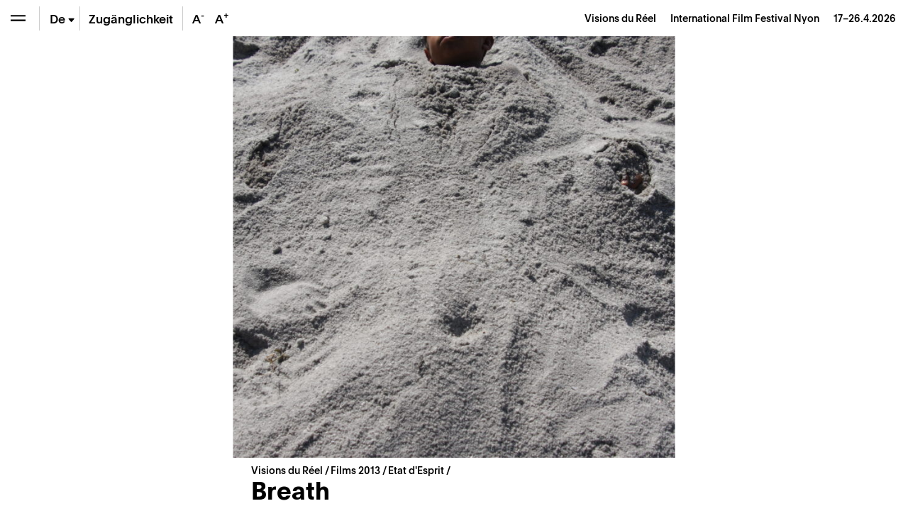

--- FILE ---
content_type: text/html; charset=UTF-8
request_url: https://www.visionsdureel.ch/de/film/2013/breath/
body_size: 21536
content:
<!doctype html>
<html lang="de-DE">
<head>
	<meta charset="UTF-8" />
	<meta name="viewport" content="width=device-width, initial-scale=1" />
	<link rel="profile" href="https://gmpg.org/xfn/11" />
	
	<!-- Global site tag (gtag.js) - Google Analytics -->
	<script async src="https://www.googletagmanager.com/gtag/js?id=UA-1654264-4"></script>
	<script>
	  window.dataLayer = window.dataLayer || [];
	  function gtag(){dataLayer.push(arguments);}
	  gtag('js', new Date());

	  gtag('config', 'UA-1654264-4');
	</script>

	
	<meta name='robots' content='index, follow, max-image-preview:large, max-snippet:-1, max-video-preview:-1' />
	<style>img:is([sizes="auto" i], [sizes^="auto," i]) { contain-intrinsic-size: 3000px 1500px }</style>
	
	<!-- This site is optimized with the Yoast SEO plugin v25.0 - https://yoast.com/wordpress/plugins/seo/ -->
	<title>Breath – Films &#8211; Visions du Réel</title>
<link rel="preload" as="font" href="https://www.visionsdureel.ch/wp-content/themes/visionsdureel/assets/fonts/optimo-plain-bold.woff" crossorigin>
<link rel="preload" as="font" href="https://www.visionsdureel.ch/wp-content/themes/visionsdureel/assets/fonts/optimo-plain-bold.woff2" crossorigin>
<link rel="preload" as="font" href="https://www.visionsdureel.ch/wp-content/themes/visionsdureel/assets/fonts/optimo-plain-regular.woff" crossorigin>
<link rel="preload" as="font" href="https://www.visionsdureel.ch/wp-content/themes/visionsdureel/assets/fonts/optimo-plain-regular.woff2" crossorigin>
<link rel="preload" as="font" href="https://www.visionsdureel.ch/wp-content/themes/visionsdureel/assets/fonts/optimo-plain-medium.woff" crossorigin>
<link rel="preload" as="font" href="https://www.visionsdureel.ch/wp-content/themes/visionsdureel/assets/fonts/optimo-plain-medium.woff2" crossorigin>
<link rel="preload" as="font" href="https://www.visionsdureel.ch/wp-content/themes/visionsdureel/assets/fonts/optimo-plain-medium-italic.woff" crossorigin>
<link rel="preload" as="font" href="https://www.visionsdureel.ch/wp-content/themes/visionsdureel/assets/fonts/optimo-plain-medium-italic.woff2" crossorigin>
	<meta name="description" content="Le temps et l’espace en tant qu’éléments autonomes de représentation et d’analyse du monde ne sont que rarement pris en compte par le cinéma." />
	<link rel="canonical" href="https://www.visionsdureel.ch/film/2013/breath/" />
	<meta property="og:locale" content="de_DE" />
	<meta property="og:type" content="article" />
	<meta property="og:title" content="Breath – Films &#8211; Visions du Réel" />
	<meta property="og:description" content="Le temps et l’espace en tant qu’éléments autonomes de représentation et d’analyse du monde ne sont que rarement pris en compte par le cinéma." />
	<meta property="og:url" content="https://www.visionsdureel.ch/de/film/2013/breath/" />
	<meta property="og:site_name" content="Visions du Réel" />
	<meta property="article:publisher" content="https://www.facebook.com/visionsdureelfestival" />
	<meta property="article:modified_time" content="2024-02-20T22:55:59+00:00" />
	<meta property="og:image" content="https://www.visionsdureel.ch/wp-content/uploads/2021/01/13740-scaled.jpg" />
	<meta property="og:image:width" content="1707" />
	<meta property="og:image:height" content="2560" />
	<meta property="og:image:type" content="image/jpeg" />
	<meta name="twitter:card" content="summary_large_image" />
	<meta name="twitter:site" content="@visionsdureel" />
	<meta name="twitter:label1" content="Geschätzte Lesezeit" />
	<meta name="twitter:data1" content="3 Minuten" />
	<script type="application/ld+json" class="yoast-schema-graph">{"@context":"https://schema.org","@graph":[{"@type":"WebPage","@id":"https://www.visionsdureel.ch/de/film/2013/breath/","url":"https://www.visionsdureel.ch/de/film/2013/breath/","name":"Breath – Films &#8211; Visions du Réel","isPartOf":{"@id":"https://www.visionsdureel.ch/de/#website"},"primaryImageOfPage":{"@id":"https://www.visionsdureel.ch/de/film/2013/breath/#primaryimage"},"image":{"@id":"https://www.visionsdureel.ch/de/film/2013/breath/#primaryimage"},"thumbnailUrl":"https://www.visionsdureel.ch/wp-content/uploads/2021/01/13740-scaled.jpg","datePublished":"2013-02-28T23:00:00+00:00","dateModified":"2024-02-20T22:55:59+00:00","description":"Le temps et l’espace en tant qu’éléments autonomes de représentation et d’analyse du monde ne sont que rarement pris en compte par le cinéma.","breadcrumb":{"@id":"https://www.visionsdureel.ch/de/film/2013/breath/#breadcrumb"},"inLanguage":"de","potentialAction":[{"@type":"ReadAction","target":["https://www.visionsdureel.ch/de/film/2013/breath/"]}]},{"@type":"ImageObject","inLanguage":"de","@id":"https://www.visionsdureel.ch/de/film/2013/breath/#primaryimage","url":"https://www.visionsdureel.ch/wp-content/uploads/2021/01/13740-scaled.jpg","contentUrl":"https://www.visionsdureel.ch/wp-content/uploads/2021/01/13740-scaled.jpg","width":1707,"height":2560},{"@type":"BreadcrumbList","@id":"https://www.visionsdureel.ch/de/film/2013/breath/#breadcrumb","itemListElement":[{"@type":"ListItem","position":1,"name":"Visions du Réel","item":"https://www.visionsdureel.ch/de/"},{"@type":"ListItem","position":2,"name":"Film","item":"https://www.visionsdureel.ch/de/films/"},{"@type":"ListItem","position":3,"name":"Etat d'Esprit","item":"https://www.visionsdureel.ch/section/etat-desprit/"},{"@type":"ListItem","position":4,"name":"Breath"}]},{"@type":"WebSite","@id":"https://www.visionsdureel.ch/de/#website","url":"https://www.visionsdureel.ch/de/","name":"Visions du Réel","description":"Festival International de Cinema Nyon","publisher":{"@id":"https://www.visionsdureel.ch/de/#organization"},"potentialAction":[{"@type":"SearchAction","target":{"@type":"EntryPoint","urlTemplate":"https://www.visionsdureel.ch/de/?s={search_term_string}"},"query-input":{"@type":"PropertyValueSpecification","valueRequired":true,"valueName":"search_term_string"}}],"inLanguage":"de"},{"@type":"Organization","@id":"https://www.visionsdureel.ch/de/#organization","name":"Visions du Réel","url":"https://www.visionsdureel.ch/de/","logo":{"@type":"ImageObject","inLanguage":"de","@id":"https://www.visionsdureel.ch/de/#/schema/logo/image/","url":"https://www.visionsdureel.ch/wp-content/uploads/2021/01/cropped-Logo-vdr-red-bg@2x.png","contentUrl":"https://www.visionsdureel.ch/wp-content/uploads/2021/01/cropped-Logo-vdr-red-bg@2x.png","width":512,"height":512,"caption":"Visions du Réel"},"image":{"@id":"https://www.visionsdureel.ch/de/#/schema/logo/image/"},"sameAs":["https://www.facebook.com/visionsdureelfestival","https://x.com/visionsdureel","https://www.instagram.com/visionsdureel/"]}]}</script>
	<!-- / Yoast SEO plugin. -->


<link rel='dns-prefetch' href='//www.google.com' />
<link rel='stylesheet' id='wp-block-library-css' href='https://www.visionsdureel.ch/wp-includes/css/dist/block-library/style.min.css?ver=6.8.3' media='all' />
<style id='classic-theme-styles-inline-css'>
/*! This file is auto-generated */
.wp-block-button__link{color:#fff;background-color:#32373c;border-radius:9999px;box-shadow:none;text-decoration:none;padding:calc(.667em + 2px) calc(1.333em + 2px);font-size:1.125em}.wp-block-file__button{background:#32373c;color:#fff;text-decoration:none}
</style>
<style id='global-styles-inline-css'>
:root{--wp--preset--aspect-ratio--square: 1;--wp--preset--aspect-ratio--4-3: 4/3;--wp--preset--aspect-ratio--3-4: 3/4;--wp--preset--aspect-ratio--3-2: 3/2;--wp--preset--aspect-ratio--2-3: 2/3;--wp--preset--aspect-ratio--16-9: 16/9;--wp--preset--aspect-ratio--9-16: 9/16;--wp--preset--color--black: #000000;--wp--preset--color--cyan-bluish-gray: #abb8c3;--wp--preset--color--white: #ffffff;--wp--preset--color--pale-pink: #f78da7;--wp--preset--color--vivid-red: #cf2e2e;--wp--preset--color--luminous-vivid-orange: #ff6900;--wp--preset--color--luminous-vivid-amber: #fcb900;--wp--preset--color--light-green-cyan: #7bdcb5;--wp--preset--color--vivid-green-cyan: #00d084;--wp--preset--color--pale-cyan-blue: #8ed1fc;--wp--preset--color--vivid-cyan-blue: #0693e3;--wp--preset--color--vivid-purple: #9b51e0;--wp--preset--color--text: #000000;--wp--preset--color--accent: #FE4B08;--wp--preset--color--background: #ffffff;--wp--preset--gradient--vivid-cyan-blue-to-vivid-purple: linear-gradient(135deg,rgba(6,147,227,1) 0%,rgb(155,81,224) 100%);--wp--preset--gradient--light-green-cyan-to-vivid-green-cyan: linear-gradient(135deg,rgb(122,220,180) 0%,rgb(0,208,130) 100%);--wp--preset--gradient--luminous-vivid-amber-to-luminous-vivid-orange: linear-gradient(135deg,rgba(252,185,0,1) 0%,rgba(255,105,0,1) 100%);--wp--preset--gradient--luminous-vivid-orange-to-vivid-red: linear-gradient(135deg,rgba(255,105,0,1) 0%,rgb(207,46,46) 100%);--wp--preset--gradient--very-light-gray-to-cyan-bluish-gray: linear-gradient(135deg,rgb(238,238,238) 0%,rgb(169,184,195) 100%);--wp--preset--gradient--cool-to-warm-spectrum: linear-gradient(135deg,rgb(74,234,220) 0%,rgb(151,120,209) 20%,rgb(207,42,186) 40%,rgb(238,44,130) 60%,rgb(251,105,98) 80%,rgb(254,248,76) 100%);--wp--preset--gradient--blush-light-purple: linear-gradient(135deg,rgb(255,206,236) 0%,rgb(152,150,240) 100%);--wp--preset--gradient--blush-bordeaux: linear-gradient(135deg,rgb(254,205,165) 0%,rgb(254,45,45) 50%,rgb(107,0,62) 100%);--wp--preset--gradient--luminous-dusk: linear-gradient(135deg,rgb(255,203,112) 0%,rgb(199,81,192) 50%,rgb(65,88,208) 100%);--wp--preset--gradient--pale-ocean: linear-gradient(135deg,rgb(255,245,203) 0%,rgb(182,227,212) 50%,rgb(51,167,181) 100%);--wp--preset--gradient--electric-grass: linear-gradient(135deg,rgb(202,248,128) 0%,rgb(113,206,126) 100%);--wp--preset--gradient--midnight: linear-gradient(135deg,rgb(2,3,129) 0%,rgb(40,116,252) 100%);--wp--preset--font-size--small: 20px;--wp--preset--font-size--medium: 20px;--wp--preset--font-size--large: 30px;--wp--preset--font-size--x-large: 42px;--wp--preset--font-size--normal: 24px;--wp--preset--font-size--larger: 40px;--wp--preset--spacing--20: 0.44rem;--wp--preset--spacing--30: 0.67rem;--wp--preset--spacing--40: 1rem;--wp--preset--spacing--50: 1.5rem;--wp--preset--spacing--60: 2.25rem;--wp--preset--spacing--70: 3.38rem;--wp--preset--spacing--80: 5.06rem;--wp--preset--shadow--natural: 6px 6px 9px rgba(0, 0, 0, 0.2);--wp--preset--shadow--deep: 12px 12px 50px rgba(0, 0, 0, 0.4);--wp--preset--shadow--sharp: 6px 6px 0px rgba(0, 0, 0, 0.2);--wp--preset--shadow--outlined: 6px 6px 0px -3px rgba(255, 255, 255, 1), 6px 6px rgba(0, 0, 0, 1);--wp--preset--shadow--crisp: 6px 6px 0px rgba(0, 0, 0, 1);}:where(.is-layout-flex){gap: 0.5em;}:where(.is-layout-grid){gap: 0.5em;}body .is-layout-flex{display: flex;}.is-layout-flex{flex-wrap: wrap;align-items: center;}.is-layout-flex > :is(*, div){margin: 0;}body .is-layout-grid{display: grid;}.is-layout-grid > :is(*, div){margin: 0;}:where(.wp-block-columns.is-layout-flex){gap: 2em;}:where(.wp-block-columns.is-layout-grid){gap: 2em;}:where(.wp-block-post-template.is-layout-flex){gap: 1.25em;}:where(.wp-block-post-template.is-layout-grid){gap: 1.25em;}.has-black-color{color: var(--wp--preset--color--black) !important;}.has-cyan-bluish-gray-color{color: var(--wp--preset--color--cyan-bluish-gray) !important;}.has-white-color{color: var(--wp--preset--color--white) !important;}.has-pale-pink-color{color: var(--wp--preset--color--pale-pink) !important;}.has-vivid-red-color{color: var(--wp--preset--color--vivid-red) !important;}.has-luminous-vivid-orange-color{color: var(--wp--preset--color--luminous-vivid-orange) !important;}.has-luminous-vivid-amber-color{color: var(--wp--preset--color--luminous-vivid-amber) !important;}.has-light-green-cyan-color{color: var(--wp--preset--color--light-green-cyan) !important;}.has-vivid-green-cyan-color{color: var(--wp--preset--color--vivid-green-cyan) !important;}.has-pale-cyan-blue-color{color: var(--wp--preset--color--pale-cyan-blue) !important;}.has-vivid-cyan-blue-color{color: var(--wp--preset--color--vivid-cyan-blue) !important;}.has-vivid-purple-color{color: var(--wp--preset--color--vivid-purple) !important;}.has-black-background-color{background-color: var(--wp--preset--color--black) !important;}.has-cyan-bluish-gray-background-color{background-color: var(--wp--preset--color--cyan-bluish-gray) !important;}.has-white-background-color{background-color: var(--wp--preset--color--white) !important;}.has-pale-pink-background-color{background-color: var(--wp--preset--color--pale-pink) !important;}.has-vivid-red-background-color{background-color: var(--wp--preset--color--vivid-red) !important;}.has-luminous-vivid-orange-background-color{background-color: var(--wp--preset--color--luminous-vivid-orange) !important;}.has-luminous-vivid-amber-background-color{background-color: var(--wp--preset--color--luminous-vivid-amber) !important;}.has-light-green-cyan-background-color{background-color: var(--wp--preset--color--light-green-cyan) !important;}.has-vivid-green-cyan-background-color{background-color: var(--wp--preset--color--vivid-green-cyan) !important;}.has-pale-cyan-blue-background-color{background-color: var(--wp--preset--color--pale-cyan-blue) !important;}.has-vivid-cyan-blue-background-color{background-color: var(--wp--preset--color--vivid-cyan-blue) !important;}.has-vivid-purple-background-color{background-color: var(--wp--preset--color--vivid-purple) !important;}.has-black-border-color{border-color: var(--wp--preset--color--black) !important;}.has-cyan-bluish-gray-border-color{border-color: var(--wp--preset--color--cyan-bluish-gray) !important;}.has-white-border-color{border-color: var(--wp--preset--color--white) !important;}.has-pale-pink-border-color{border-color: var(--wp--preset--color--pale-pink) !important;}.has-vivid-red-border-color{border-color: var(--wp--preset--color--vivid-red) !important;}.has-luminous-vivid-orange-border-color{border-color: var(--wp--preset--color--luminous-vivid-orange) !important;}.has-luminous-vivid-amber-border-color{border-color: var(--wp--preset--color--luminous-vivid-amber) !important;}.has-light-green-cyan-border-color{border-color: var(--wp--preset--color--light-green-cyan) !important;}.has-vivid-green-cyan-border-color{border-color: var(--wp--preset--color--vivid-green-cyan) !important;}.has-pale-cyan-blue-border-color{border-color: var(--wp--preset--color--pale-cyan-blue) !important;}.has-vivid-cyan-blue-border-color{border-color: var(--wp--preset--color--vivid-cyan-blue) !important;}.has-vivid-purple-border-color{border-color: var(--wp--preset--color--vivid-purple) !important;}.has-vivid-cyan-blue-to-vivid-purple-gradient-background{background: var(--wp--preset--gradient--vivid-cyan-blue-to-vivid-purple) !important;}.has-light-green-cyan-to-vivid-green-cyan-gradient-background{background: var(--wp--preset--gradient--light-green-cyan-to-vivid-green-cyan) !important;}.has-luminous-vivid-amber-to-luminous-vivid-orange-gradient-background{background: var(--wp--preset--gradient--luminous-vivid-amber-to-luminous-vivid-orange) !important;}.has-luminous-vivid-orange-to-vivid-red-gradient-background{background: var(--wp--preset--gradient--luminous-vivid-orange-to-vivid-red) !important;}.has-very-light-gray-to-cyan-bluish-gray-gradient-background{background: var(--wp--preset--gradient--very-light-gray-to-cyan-bluish-gray) !important;}.has-cool-to-warm-spectrum-gradient-background{background: var(--wp--preset--gradient--cool-to-warm-spectrum) !important;}.has-blush-light-purple-gradient-background{background: var(--wp--preset--gradient--blush-light-purple) !important;}.has-blush-bordeaux-gradient-background{background: var(--wp--preset--gradient--blush-bordeaux) !important;}.has-luminous-dusk-gradient-background{background: var(--wp--preset--gradient--luminous-dusk) !important;}.has-pale-ocean-gradient-background{background: var(--wp--preset--gradient--pale-ocean) !important;}.has-electric-grass-gradient-background{background: var(--wp--preset--gradient--electric-grass) !important;}.has-midnight-gradient-background{background: var(--wp--preset--gradient--midnight) !important;}.has-small-font-size{font-size: var(--wp--preset--font-size--small) !important;}.has-medium-font-size{font-size: var(--wp--preset--font-size--medium) !important;}.has-large-font-size{font-size: var(--wp--preset--font-size--large) !important;}.has-x-large-font-size{font-size: var(--wp--preset--font-size--x-large) !important;}
:where(.wp-block-post-template.is-layout-flex){gap: 1.25em;}:where(.wp-block-post-template.is-layout-grid){gap: 1.25em;}
:where(.wp-block-columns.is-layout-flex){gap: 2em;}:where(.wp-block-columns.is-layout-grid){gap: 2em;}
:root :where(.wp-block-pullquote){font-size: 1.5em;line-height: 1.6;}
</style>
<link data-minify="1" rel='stylesheet' id='newsletter-form-css' href='https://www.visionsdureel.ch/wp-content/cache/min/1/wp-content/plugins/db-newsletter/assets/css/newsletter-form.css?ver=1760604721' media='all' />
<link data-minify="1" rel='stylesheet' id='bootstrap-icons-css' href='https://www.visionsdureel.ch/wp-content/cache/min/1/wp-content/themes/visionsdureel/assets/vendors/bootstrap-icons/font/bootstrap-icons.css?ver=1760604721' media='all' />
<link data-minify="1" rel='stylesheet' id='vdr-style-css' href='https://www.visionsdureel.ch/wp-content/cache/min/1/wp-content/themes/visionsdureel/style.css?ver=1760604721' media='all' />
<link data-minify="1" rel='stylesheet' id='vdr-style-light-theme-css' href='https://www.visionsdureel.ch/wp-content/cache/min/1/wp-content/themes/visionsdureel/assets/scss/main.css?ver=1760604721' media='all' />
<script src="https://www.visionsdureel.ch/wp-includes/js/jquery/jquery.min.js?ver=3.7.1" id="jquery-core-js"></script>
<script src="https://www.visionsdureel.ch/wp-includes/js/jquery/jquery-migrate.min.js?ver=3.4.1" id="jquery-migrate-js"></script>

<link rel="https://api.w.org/" href="https://www.visionsdureel.ch/de/wp-json/" /><link rel="EditURI" type="application/rsd+xml" title="RSD" href="https://www.visionsdureel.ch/xmlrpc.php?rsd" />
<meta name="generator" content="WordPress 6.8.3" />
<link rel='shortlink' href='https://www.visionsdureel.ch/de/?p=24621' />
<link rel="alternate" title="oEmbed (JSON)" type="application/json+oembed" href="https://www.visionsdureel.ch/de/wp-json/oembed/1.0/embed?url=https%3A%2F%2Fwww.visionsdureel.ch%2Fde%2Ffilm%2F2013%2Fbreath%2F" />
<link rel="alternate" title="oEmbed (XML)" type="text/xml+oembed" href="https://www.visionsdureel.ch/de/wp-json/oembed/1.0/embed?url=https%3A%2F%2Fwww.visionsdureel.ch%2Fde%2Ffilm%2F2013%2Fbreath%2F&#038;format=xml" />
<meta name="generator" content="WPML ver:4.7.4 stt:1,4,3;" />
<link rel="icon" href="https://www.visionsdureel.ch/wp-content/uploads/2025/01/favicon_2025-180x180.png" sizes="32x32" />
<link rel="icon" href="https://www.visionsdureel.ch/wp-content/uploads/2025/01/favicon_2025-240x240.png" sizes="192x192" />
<link rel="apple-touch-icon" href="https://www.visionsdureel.ch/wp-content/uploads/2025/01/favicon_2025-180x180.png" />
<meta name="msapplication-TileImage" content="https://www.visionsdureel.ch/wp-content/uploads/2025/01/favicon_2025-360x360.png" />
	
<meta name="generator" content="WP Rocket 3.18.3" data-wpr-features="wpr_minify_concatenate_js wpr_preload_fonts wpr_minify_css wpr_preload_links wpr_desktop" /></head>
<body class="wp-singular film-template-default single single-film postid-24621 wp-custom-logo wp-theme-visionsdureel  lang-de">

<div data-rocket-location-hash="54257ff4dc2eb7aae68fa23eb5f11e06" id="page" class="site">
	
	<div data-rocket-location-hash="46463c1d82d64bffc3f7ac9edde84a18" id="header-nav" class="sticky-top">
  <div data-rocket-location-hash="8d933b28ecadfa71bf207c41faecdea3" class="d-flex flex-row">
    
<div class="wrapper-menu d-flex">

    <button class="btn btn-menu  btn-menu-toggle" type="button" aria-expanded="false" aria-label="Ouvrir le menu" style="background-color: transparent" onClick="toggle_menu()">
        <span class="navbar-toggler-icon"></span>
    </button>

    <div class="nav-btn-menu-separator ml-0 ml-sm-1"></div>

        
    
    <div class="btn btn-menu btn-menu-lang-selector " type="button" onClick="this.classList.toggle('overflow-visible');">
        <a href='https://www.visionsdureel.ch/en/film/2013/breath/' class='btn-lang '>En</a><span class="btn-lang active">De<span class="bi bi-caret-down-fill"></span></span><a href='https://www.visionsdureel.ch/film/2013/breath/' class='btn-lang '>Fr</a>    </div>

    <div class="nav-btn-menu-separator"></div>

            <a class="btn btn-menu d-none d-lg-flex" href="https://www.visionsdureel.ch/de/info/a-propos/accessibilite-et-inclusion/" target="_blank" style="width:auto"><span class="my-auto mx-2">Zugänglichkeit</span></a>

        <div class="nav-btn-menu-separator d-none d-xl-block"></div>
    
    <button class="btn border-0 btn-menu d-none d-xl-block" onClick="typo('-')" data-toggle="tooltip" data-placement="bottom" title="Text verkleinern" style="width:2rem">
        A<sup>-</sup>
    </button>
    <button class="btn border-0 btn-menu d-none d-xl-block" onClick="typo('+')" data-toggle="tooltip" data-placement="bottom" title="Text vergrössern" style="width:2rem">
        A<sup>+</sup>
    </button>
    </div>



    <div id="industry-nav" class="d-none" style="display: none;">

        <div class="nav-btn-menu-separator industry-nav-separator d-none d-lg-block"></div>

        <!-- Mobile Toggle BTN (should always be first) -->
        <button class="d-lg-none btn btn-menu " onclick="document.getElementById('industry-nav').classList.toggle('h-auto')">
            <i class="bi bi-shield-lock"></i>
        </button>

        <!--MY Profil-->
        <a id="myprofil-nav-link" href="https://www.visionsdureel.ch/de/my-profile/" class="btn btn-menu " data-toggle="tooltip" data-placement="bottom" title="My VdR–Industry">
            <i class="bi bi-person-circle"></i>
        </a>

        <!--WHO'S WHO-->
        <a href="https://www.visionsdureel.ch/de/whos-who/" class="btn btn-menu " data-toggle="tooltip" data-placement="bottom" title="Who's Who">
            <i class="bi bi-people-fill"></i>
        </a>

        <!--PROJECTS-->
        <a id="project-nav-link" href="https://www.visionsdureel.ch/de/projects/2025/" class="btn btn-menu  d-none" data-toggle="tooltip" data-placement="bottom" data-user_allowed="INDUSTRY, NETWORKING" title="Projects" style="display: none;">
            <i class="bi bi-easel"></i>
        </a>

                <a
            id="meetings-nav-link"
            href="#"
            class="btn btn-menu  d-none"
            data-toggle="tooltip"
            data-placement="bottom"
            data-opening="2025-03-13T10:00:00+02:00"
            data-user_allowed="INDUSTRY,NETWORKING,PRO"
                        data-link-default="https://www.visionsdureel.ch/de/vdr-industry/my-meetings/"
                                    data-link-industry="https://www.visionsdureel.ch/de/vdr-industry/my-meetings/meetings-industry/"
                                    data-link-networking="https://www.visionsdureel.ch/de/vdr-industry/my-meetings/meetings-networking/"
                                    data-link-pro="https://www.visionsdureel.ch/de/vdr-industry/my-meetings/meetings-pro/"
                        title="On Thursday, March 13th at 10:00 AM you will be able to request for meetings"
            style="display: none;">
            <i class="bi bi-chat-left-text"></i>
            <div id="pending-meetings-container" class="empty">
                <div id="pending-meeting-number"></div>
            </div>
        </a>

        <!--FILM MARKET-->
        
        <a id="film_market-nav-link" href="#" data-opening="2025-03-25T09:00:00+02:00" data-link="/en/film-market-catalogue/2025/" class="btn btn-menu " data-toggle="tooltip" data-placement="bottom" title="On Tuesday, March 25th at 9:00 AM you will be able to access the Film Market Catalogue">
            <i class="bi bi-collection-play"></i>
        </a>

        <a id="myagenda-nav-link" href="https://www.visionsdureel.ch/de/my-agenda/" class="btn btn-menu  d-none" data-toggle="tooltip" data-placement="bottom" data-user_allowed="INDUSTRY,NETWORKING,PRO" title="My Agenda">
            <i class="bi bi-calendar-week"></i>
        </a>

        <div class="nav-btn-menu-separator industry-nav-separator d-none d-lg-block"></div>

        <!-- Nyon Time -->
        <div class="btn btn-menu btn-nyon-time d-none d-lg-flex text-nowrap pointer-none" style="min-width:60px">
            <span>
                <span>Nyon Time</span><br>
                <span id="nyon-time">00:00</span>
            </span>
        </div>



    </div>

    <header id="masthead" class="ml-auto font-size-sm d-flex">
      <div class="text-right pr-2 pr-sm-3 d-flex">
        <div class="my-auto"> <a class="nav-link d-inline-block p-0" href="https://www.visionsdureel.ch/de/"> <span> Visions du Réel </span> <span class="ml-3 d-none d-md-inline-block catchphrase">
          International Film Festival Nyon          </span> </a> <span class="d-block d-sm-inline-block blog_dates ml-3">17–26.4.2026</span> </div>
      </div>
    </header>
  </div>
</div>
	
	<nav id="main-nav" class="d-flex flex-column">

  <nav id="menu-breadcrumb" aria-label="breadcrumb" class="font-size-sm mt-3 mt-md-4">
	
	<ol class="breadcrumb">
		<li class="breadcrumb-item" aria-current="page">
			<a href="https://www.visionsdureel.ch/de/">
				Visions du Réel		   	</a>
		</li>
		<li class="breadcrumb-item">
		</li>
	</ol>
	
</nav>
  <div class="main-nav-content d-flex flex-column">
          <div id='mainmenu-primary' class='section-menu'>
        
            <a href='https://www.visionsdureel.ch/de/call-for-entries/' class='menu_item  '>Aufruf für Filme und Projekte</a>
          

                      <div id="menu-programme-festival-allemand">

                <a id="btn-tab-programme-festival-allemand" class='menu_item text-truncate' data-toggle='collapse' href='#tab-programme-festival-allemand' role='button' aria-expanded='false' aria-controls='tab-programme-festival-allemand'>
                  Programm                  <span class='arrow'></span></a>

                <div class='collapse pl-3 ' id='tab-programme-festival-allemand' aria-labelledby="btn-tab-programme-festival-allemand" data-parent="#mainmenu-primary">
                  <div class="pb-2"> <a href="https://www.visionsdureel.ch/de/programm/uber/" class="menu_item menu_item_about ">
                      Sektionen                    </a>
                    <div id='menu-150678249' class='section-menu'><a href='https://www.visionsdureel.ch/de/programm/uber/' class='menu_item  '>Sektionen</a><a href='https://www.visionsdureel.ch/de/programm/zeitplan/' class='menu_item  '>Fahrplan 2025</a><a href='https://www.visionsdureel.ch/de/films/2025/' class='menu_item  '>Films</a><a href='https://www.visionsdureel.ch/de/programm/invite-dhonneur/' class='menu_item  '>Ehrengast*gästin</a><a href='https://www.visionsdureel.ch/de/programm/spezialgastgaestin/' class='menu_item  '>Spezialgast*gästin</a><a href='https://www.visionsdureel.ch/de/programm/ateliers/' class='menu_item  '>Ateliers</a><a href='https://www.visionsdureel.ch/de/programm/themenpfad/' class='menu_item  '>Thematische Streifzüge</a><a href='https://www.visionsdureel.ch/de/programm/siegerliste/' class='menu_item  '>Siegerliste</a><a href='https://www.visionsdureel.ch/de/programm/jurys/' class='menu_item  '>Jurys</a></div>                  </div>
                </div>
              </div>
                      

                      <div id="menu-vdr-industry">

                <a id="btn-tab-vdr-industry" class='menu_item text-truncate' data-toggle='collapse' href='#tab-vdr-industry' role='button' aria-expanded='false' aria-controls='tab-vdr-industry'>
                  VdR–Industry                  <span class='arrow'></span></a>

                <div class='collapse pl-3 ' id='tab-vdr-industry' aria-labelledby="btn-tab-vdr-industry" data-parent="#mainmenu-primary">
                  <div class="pb-2"> <a href="https://www.visionsdureel.ch/de/vdr-industry/about/" class="menu_item menu_item_about ">
                      Overview                    </a>
                    <div id='menu-143962354' class='section-menu'><a href='https://www.visionsdureel.ch/de/vdr-industry/about/' class='menu_item  '>VdR–Industry</a><a class='menu_item' data-toggle='collapse' href='#tab-160664' role='button' aria-expanded='false' aria-controls='tab-160664'>Projects Presentations <span class='arrow'></span></a><div class='collapse pl-3 ' id='tab-160664' data-parent='#menu-143962354'><a href='https://www.visionsdureel.ch/de/vdr-industry/vdr-pitching/' class='menu_item  '>VdR–Pitching</a><a href='https://www.visionsdureel.ch/de/vdr-industry/vdr-work-in-progress/' class='menu_item  '>VdR–Work in Progress</a></div><a class='menu_item' data-toggle='collapse' href='#tab-166840' role='button' aria-expanded='false' aria-controls='tab-166840'>Lab & Working Sessions <span class='arrow'></span></a><div class='collapse pl-3 ' id='tab-166840' data-parent='#menu-143962354'><a href='https://www.visionsdureel.ch/de/vdr-industry/vdr-rough-cut-lab/' class='menu_item  '>VdR–Rough Cut Lab</a><a href='https://www.visionsdureel.ch/de/vdr-industry/vdr-development-lab/' class='menu_item  '>VdR–Development Lab</a></div><a href='https://www.visionsdureel.ch/de/vdr-industry/archives/' class='menu_item  '>Industry Archives</a></div>                  </div>
                </div>
              </div>
                      

                      <div id="menu-participation-culturelle-allemand">

                <a id="btn-tab-participation-culturelle-allemand" class='menu_item text-truncate' data-toggle='collapse' href='#tab-participation-culturelle-allemand' role='button' aria-expanded='false' aria-controls='tab-participation-culturelle-allemand'>
                  Publikum & Aktivitäten                  <span class='arrow'></span></a>

                <div class='collapse pl-3 ' id='tab-participation-culturelle-allemand' aria-labelledby="btn-tab-participation-culturelle-allemand" data-parent="#mainmenu-primary">
                  <div class="pb-2"> <a href="https://www.visionsdureel.ch/de/kulturelle-teilhabe/a-propos/" class="menu_item menu_item_about ">
                      Über                    </a>
                    <div id='menu-151020549' class='section-menu'><a href='https://www.visionsdureel.ch/de/kulturelle-teilhabe/a-propos/' class='menu_item  '>Über – Publikum & Kulturvermittlung</a><a href='https://www.visionsdureel.ch/de/kulturelle-teilhabe/tout-public/' class='menu_item '>Jedes Publikum</a><div class='collapse pl-3 ' id='tab-166425' data-parent='#menu-151020549'><a href='https://www.visionsdureel.ch/de/kulturelle-teilhabe/tout-public/balades-thematiques/' class='menu_item  '>Balades thématiques</a></div><a href='https://www.visionsdureel.ch/de/kulturelle-teilhabe/next-gen/' class='menu_item '>Next Gen – La Mobilière (12-26 Jahre)</a><div class='collapse pl-3 ' id='tab-159287' data-parent='#menu-151020549'><a href='https://www.visionsdureel.ch/de/kulturelle-teilhabe/next-gen/concours-reflex/' class='menu_item  '>Concours Reflex (12-26 ans)</a><a href='https://www.visionsdureel.ch/de/kulturelle-teilhabe/next-gen/jurys-et-comite/' class='menu_item  '>Jugendjury (16-21 Jahre)</a><a href='https://www.visionsdureel.ch/de/kulturelle-teilhabe/next-gen/new-generation-days-de/' class='menu_item  '>New Generation Days (18-22 Jahre)</a><a href='https://www.visionsdureel.ch/de/kulturelle-teilhabe/next-gen/weekend-de-creation-video/' class='menu_item  '>Video Creation Weekend (13-15 Jahre)</a></div><a href='https://www.visionsdureel.ch/de/kulturelle-teilhabe/enseignant-e-s/' class='menu_item '>Schulen und Universitäten</a><div class='collapse pl-3 ' id='tab-166423' data-parent='#menu-151020549'><a href='https://www.visionsdureel.ch/de/kulturelle-teilhabe/enseignant-e-s/new-generation/' class='menu_item  '>New Generation (Akkreditierung)</a><a href='https://www.visionsdureel.ch/de/kulturelle-teilhabe/enseignant-e-s/vdr-at-school/' class='menu_item  '>VdR at School</a><a href='https://www.visionsdureel.ch/de/kulturelle-teilhabe/enseignant-e-s/projections-scolaires/' class='menu_item  '>Vorführungen in Schulen</a></div><a href='https://www.visionsdureel.ch/de/kulturelle-teilhabe/senioren/' class='menu_item '>Senioren</a><div class='collapse pl-3 ' id='tab-159288' data-parent='#menu-151020549'><a href='https://www.visionsdureel.ch/de/kulturelle-teilhabe/senioren/rendez-vous-culture/' class='menu_item  '>Rendez-vous culture</a><a href='https://www.visionsdureel.ch/de/kulturelle-teilhabe/senioren/cinesenior/' class='menu_item  '>Ciné-seniors</a></div><a href='https://www.visionsdureel.ch/de/kulturelle-teilhabe/a-propos/vdr-kids/' class='menu_item '>VdR–Kids (6-12 Jahre)</a><div class='collapse pl-3 ' id='tab-193613' data-parent='#menu-151020549'><a href='https://www.visionsdureel.ch/de/kulturelle-teilhabe/a-propos/vdr-kids/la-lanterne-magique/' class='menu_item  '>La Lanterne Magique</a><a href='https://www.visionsdureel.ch/de/kulturelle-teilhabe/ateliers-danimation/' class='menu_item  '>Ateliers d’animation</a><a href='https://www.visionsdureel.ch/de/kulturelle-teilhabe/ateliers-son/' class='menu_item  '>Ateliers son</a><a href='https://www.visionsdureel.ch/de/kulturelle-teilhabe/ateliers-image-et-mouvement/' class='menu_item  '>Ateliers image et mouvement</a></div><a href='https://www.visionsdureel.ch/de/kulturelle-teilhabe/publics-situation-handicap/' class='menu_item '>Menschen mit Behinderungen</a><div class='collapse pl-3 ' id='tab-167809' data-parent='#menu-151020549'><a href='https://www.visionsdureel.ch/de/kulturelle-teilhabe/publics-situation-handicap/audiodeskription/' class='menu_item  '>Audiodeskription</a><a href='https://www.visionsdureel.ch/de/kulturelle-teilhabe/publics-situation-handicap/lecture-de-sous-titres/' class='menu_item  '>Sous-titrage audio</a><a href='https://www.visionsdureel.ch/de/kulturelle-teilhabe/publics-situation-handicap/sous-titres-personnes-malentendantes/' class='menu_item  '>Sous-titrage SME</a><a href='https://www.visionsdureel.ch/de/kulturelle-teilhabe/publics-situation-handicap/relax-vorfuehrung/' class='menu_item  '>Relax Vorfuehrung</a><a href='https://www.visionsdureel.ch/participation-culturelle/publics-situation-handicap/langue-des-signes-francaise/' class='menu_item  '>Langue des signes française</a></div><a href='https://vdratschool.ch/de/' class='menu_item  '>VdR at School</a></div>                  </div>
                </div>
              </div>
                      

                      <div id="menu-infos-on-allemand-2025">

                <a id="btn-tab-infos-on-allemand-2025" class='menu_item text-truncate' data-toggle='collapse' href='#tab-infos-on-allemand-2025' role='button' aria-expanded='false' aria-controls='tab-infos-on-allemand-2025'>
                  Infos                  <span class='arrow'></span></a>

                <div class='collapse pl-3 ' id='tab-infos-on-allemand-2025' aria-labelledby="btn-tab-infos-on-allemand-2025" data-parent="#mainmenu-primary">
                  <div class="pb-2"> <a href="https://www.visionsdureel.ch/de/info/a-propos/" class="menu_item menu_item_about ">
                      Über                    </a>
                    <div id='menu-175388342' class='section-menu'><a href='https://www.visionsdureel.ch/de/info/a-propos/' class='menu_item  '>Info</a><a class='menu_item' data-toggle='collapse' href='#tab-254133' role='button' aria-expanded='false' aria-controls='tab-254133'>Praktische Infos <span class='arrow'></span></a><div class='collapse pl-3 ' id='tab-254133' data-parent='#menu-175388342'><a href='https://www.visionsdureel.ch/de/info/a-propos/billetterie/' class='menu_item  '>Ticketverkauf</a><a href='https://www.visionsdureel.ch/de/info/accreditation/' class='menu_item  '>Akkreditierungen</a><a href='https://www.visionsdureel.ch/de/info/a-propos/lieux-accessibilite/' class='menu_item  '>Veranstaltungsorte und Zugänglichkeit</a><a href='https://www.visionsdureel.ch/de/info/a-propos/accessibilite-et-inclusion/' class='menu_item  '>Zugänglichkeit</a><a href='https://www.visionsdureel.ch/de/info/benevoles/' class='menu_item  '>Freiwillige</a></div><a class='menu_item' data-toggle='collapse' href='#tab-254136' role='button' aria-expanded='false' aria-controls='tab-254136'>Unterstützung <span class='arrow'></span></a><div class='collapse pl-3 ' id='tab-254136' data-parent='#menu-175388342'><a href='https://www.visionsdureel.ch/de/info/partenaires/' class='menu_item  '>Partner</a><a href='https://www.visionsdureel.ch/de/info/cercle-des-mecenes/' class='menu_item  '>Cercle des mécènes</a><a href='https://www.visionsdureel.ch/de/info/les-amies/' class='menu_item  '>Les Ami·e·s</a></div><a href='https://www.visionsdureel.ch/de/online-shop-de/' class='menu_item  '>Online-Shop</a></div>                  </div>
                </div>
              </div>
                      

        
            <a href='https://www.visionsdureel.ch/de/vdr-on-tour/' class='menu_item  '>VdR on Tour</a>
          

        
            <a href='https://vdratschool.ch/de/' class='menu_item  '>VdR at School</a>
          

        
            <a href='https://www.visionsdureel.ch/de/archives/' class='menu_item  '>Archiv</a>
          

        
            <a href='https://www.visionsdureel.ch/photos-videos/2025/' class='menu_item  '>Fotos/Videos</a>
          

        
            <a href='https://www.visionsdureel.ch/de/info/a-propos/accessibilite-et-inclusion/' class='menu_item  d-lg-none'>Zugänglichkeit</a>
          

              </div>
    
    <div>
      <form class="d-flex search-form" action="https://www.visionsdureel.ch/de/">
	<input type="text" name="s" value="" class="form-control search-form-input mr-3" placeholder="Suchen"/>
	<button type="submit" class="btn btn-outline-main search-form-btn">Suchen</button>
</form>    </div>

    <div class="main-nav-colophon pb-3 mt-auto">
      <div class="row mx-0">
        <div class="col-4 mt-3 pl-0">
          <div class="nav-network">
	<div class="font-weight-normal">
				<p class="mb-0 small">#VisionsduReel</p>
	</div>
	<ul class="list-unstyled list-inline mb-0 mt-1">
		<li class="list-inline-item">
			<a href="https://www.instagram.com/visionsdureel/" title="Instagram Visions du Réel">
				<svg xmlns="http://www.w3.org/2000/svg" width="16" height="16" fill="currentColor" class="bi bi-instagram" viewBox="0 0 16 16">
					<path d="M8 0C5.829 0 5.556.01 4.703.048 3.85.088 3.269.222 2.76.42a3.917 3.917 0 0 0-1.417.923A3.927 3.927 0 0 0 .42 2.76C.222 3.268.087 3.85.048 4.7.01 5.555 0 5.827 0 8.001c0 2.172.01 2.444.048 3.297.04.852.174 1.433.372 1.942.205.526.478.972.923 1.417.444.445.89.719 1.416.923.51.198 1.09.333 1.942.372C5.555 15.99 5.827 16 8 16s2.444-.01 3.298-.048c.851-.04 1.434-.174 1.943-.372a3.916 3.916 0 0 0 1.416-.923c.445-.445.718-.891.923-1.417.197-.509.332-1.09.372-1.942C15.99 10.445 16 10.173 16 8s-.01-2.445-.048-3.299c-.04-.851-.175-1.433-.372-1.941a3.926 3.926 0 0 0-.923-1.417A3.911 3.911 0 0 0 13.24.42c-.51-.198-1.092-.333-1.943-.372C10.443.01 10.172 0 7.998 0h.003zm-.717 1.442h.718c2.136 0 2.389.007 3.232.046.78.035 1.204.166 1.486.275.373.145.64.319.92.599.28.28.453.546.598.92.11.281.24.705.275 1.485.039.843.047 1.096.047 3.231s-.008 2.389-.047 3.232c-.035.78-.166 1.203-.275 1.485a2.47 2.47 0 0 1-.599.919c-.28.28-.546.453-.92.598-.28.11-.704.24-1.485.276-.843.038-1.096.047-3.232.047s-2.39-.009-3.233-.047c-.78-.036-1.203-.166-1.485-.276a2.478 2.478 0 0 1-.92-.598 2.48 2.48 0 0 1-.6-.92c-.109-.281-.24-.705-.275-1.485-.038-.843-.046-1.096-.046-3.233 0-2.136.008-2.388.046-3.231.036-.78.166-1.204.276-1.486.145-.373.319-.64.599-.92.28-.28.546-.453.92-.598.282-.11.705-.24 1.485-.276.738-.034 1.024-.044 2.515-.045v.002zm4.988 1.328a.96.96 0 1 0 0 1.92.96.96 0 0 0 0-1.92zm-4.27 1.122a4.109 4.109 0 1 0 0 8.217 4.109 4.109 0 0 0 0-8.217zm0 1.441a2.667 2.667 0 1 1 0 5.334 2.667 2.667 0 0 1 0-5.334z" />
				</svg>
			</a>
		</li>
		<li class="list-inline-item">
			<a href="https://www.linkedin.com/company/1590862" title="LinkedIn Visions du Réel">
				<svg xmlns="http://www.w3.org/2000/svg" width="16" height="16" fill="currentColor" class="bi bi-linkedin" viewBox="0 0 16 16">
					<path d="M0 1.146C0 .513.526 0 1.175 0h13.65C15.474 0 16 .513 16 1.146v13.708c0 .633-.526 1.146-1.175 1.146H1.175C.526 16 0 15.487 0 14.854zm4.943 12.248V6.169H2.542v7.225zm-1.2-8.212c.837 0 1.358-.554 1.358-1.248-.015-.709-.52-1.248-1.342-1.248S2.4 3.226 2.4 3.934c0 .694.521 1.248 1.327 1.248zm4.908 8.212V9.359c0-.216.016-.432.08-.586.173-.431.568-.878 1.232-.878.869 0 1.216.662 1.216 1.634v3.865h2.401V9.25c0-2.22-1.184-3.252-2.764-3.252-1.274 0-1.845.7-2.165 1.193v.025h-.016l.016-.025V6.169h-2.4c.03.678 0 7.225 0 7.225z" />
				</svg>
			</a>
		</li>
		<li class="list-inline-item">
			<a href="https://www.facebook.com/visionsdureelfestival" title="Facebook Visions du Réel">
				<svg xmlns="http://www.w3.org/2000/svg" width="21" height="21" fill="currentColor" class="bi bi-facebook" viewBox="0 0 16 16">
					<path d="M16 8.049c0-4.446-3.582-8.05-8-8.05C3.58 0-.002 3.603-.002 8.05c0 4.017 2.926 7.347 6.75 7.951v-5.625h-2.03V8.05H6.75V6.275c0-2.017 1.195-3.131 3.022-3.131.876 0 1.791.157 1.791.157v1.98h-1.009c-.993 0-1.303.621-1.303 1.258v1.51h2.218l-.354 2.326H9.25V16c3.824-.604 6.75-3.934 6.75-7.951z" />
				</svg>
			</a>
		</li>
		<li class="list-inline-item">
			<a href="https://www.youtube.com/user/visionsdureel" title="Youtube Visions du Réel">
				<svg xmlns="http://www.w3.org/2000/svg" width="16" height="16" fill="currentColor" class="bi bi-youtube" viewBox="0 0 16 16">
					<path d="M8.051 1.999h.089c.822.003 4.987.033 6.11.335a2.01 2.01 0 0 1 1.415 1.42c.101.38.172.883.22 1.402l.01.104.022.26.008.104c.065.914.073 1.77.074 1.957v.075c-.001.194-.01 1.108-.082 2.06l-.008.105-.009.104c-.05.572-.124 1.14-.235 1.558a2.007 2.007 0 0 1-1.415 1.42c-1.16.312-5.569.334-6.18.335h-.142c-.309 0-1.587-.006-2.927-.052l-.17-.006-.087-.004-.171-.007-.171-.007c-1.11-.049-2.167-.128-2.654-.26a2.007 2.007 0 0 1-1.415-1.419c-.111-.417-.185-.986-.235-1.558L.09 9.82l-.008-.104A31.4 31.4 0 0 1 0 7.68v-.122C.002 7.343.01 6.6.064 5.78l.007-.103.003-.052.008-.104.022-.26.01-.104c.048-.519.119-1.023.22-1.402a2.007 2.007 0 0 1 1.415-1.42c.487-.13 1.544-.21 2.654-.26l.17-.007.172-.006.086-.003.171-.007A99.788 99.788 0 0 1 7.858 2h.193zM6.4 5.209v4.818l4.157-2.408L6.4 5.209z" />
				</svg>
			</a>
		</li>
	</ul>
</div>        </div>
        <div class="col-4 font-size-sm mt-3">

                      <a href="https://www.visionsdureel.ch/de/press/uber/">
              Presse            </a><br>
          
                      <a href="https://www.visionsdureel.ch/de/info/partenaires/">
              Partner            </a><br>
          
          
                      <a href="https://www.visionsdureel.ch/de/archives/">
              Archiv            </a>
          
        </div>

        <div class="col-4 font-size-sm mt-3">

                      <a href="https://www.visionsdureel.ch/de/info/kontakt/">
              Contact            </a>
            <br>
          
                      <a href="https://www.visionsdureel.ch/de/newsletter/">
              Newsletter            </a>
            <br>
          
        </div>
      </div>
    </div>

  </div>
</nav>

<script>
  var programmeItems = ["menu-item-164466", "menu-item-166547", "menu-item-166550"];
  var festivalItems = ["menu-item-164459", "menu-item-167759", "menu-item-167762"];
  for (let programmeItem of programmeItems) {
    programmeItem = document.getElementById(programmeItem);
    if (programmeItem) {
      if (programmeItem.classList.contains("current-menu-item")) {
        for (let festivalItem of festivalItems) {
          festivalItem = document.getElementById(festivalItem);
          if (festivalItem) festivalItem.classList.remove("current-menu-item");
        }
      }
    }
  }
</script>	
	
	<div data-rocket-location-hash="1efada7901a5e66cac1c7a8c8f2c337c" id="content" class="px-1 px-sm-2 px-md-5 content-wrapper pb-5">
        <div data-rocket-location-hash="e80343eeae638b45e11eebf76f81be0a" id="primary" class="content-area">
  <main id="main" class="site-main">
    <article>

      <header id="article-header">

  <div class="d-flex flex-column responsive-header-h">

    <div id="full-slider" class="d-none d-xl-block carousel carousel-fade slide article-header-media-wrapper" data-ride="carousel" data-interval="2900" data-pause="false">

      <div class="carousel-inner h-100" role="listbox">
                  <div class="carousel-item h-100 active">
            <img width="120" height="180" src="https://www.visionsdureel.ch/wp-content/uploads/2021/01/13740-120x180.jpg" class="attachment-thumbnail size-thumbnail" alt="" sizes="(max-width: 575px) 100vw, (max-width: 1279px) calc(100vw - 6rem), (-webkit-min-device-pixel-ratio: 1.5) calc(100vh / 1.5), 100vh" decoding="async" srcset="https://www.visionsdureel.ch/wp-content/uploads/2021/01/13740-120x180.jpg 120w, https://www.visionsdureel.ch/wp-content/uploads/2021/01/13740-320x480.jpg 320w, https://www.visionsdureel.ch/wp-content/uploads/2021/01/13740-480x720.jpg 480w, https://www.visionsdureel.ch/wp-content/uploads/2021/01/13740-160x240.jpg 160w, https://www.visionsdureel.ch/wp-content/uploads/2021/01/13740-240x360.jpg 240w, https://www.visionsdureel.ch/wp-content/uploads/2021/01/13740-720x1080.jpg 720w, https://www.visionsdureel.ch/wp-content/uploads/2021/01/13740-960x1440.jpg 960w, https://www.visionsdureel.ch/wp-content/uploads/2021/01/13740-scaled.jpg 1707w" />          </div>
                  <div class="carousel-item h-100 ">
            <img width="120" height="180" src="https://www.visionsdureel.ch/wp-content/uploads/2021/01/13740-120x180.jpg" class="attachment-thumbnail size-thumbnail" alt="" sizes="(max-width: 575px) 100vw, (max-width: 1279px) calc(100vw - 6rem), (-webkit-min-device-pixel-ratio: 1.5) calc(100vh / 1.5), 100vh" decoding="async" srcset="https://www.visionsdureel.ch/wp-content/uploads/2021/01/13740-120x180.jpg 120w, https://www.visionsdureel.ch/wp-content/uploads/2021/01/13740-320x480.jpg 320w, https://www.visionsdureel.ch/wp-content/uploads/2021/01/13740-480x720.jpg 480w, https://www.visionsdureel.ch/wp-content/uploads/2021/01/13740-160x240.jpg 160w, https://www.visionsdureel.ch/wp-content/uploads/2021/01/13740-240x360.jpg 240w, https://www.visionsdureel.ch/wp-content/uploads/2021/01/13740-720x1080.jpg 720w, https://www.visionsdureel.ch/wp-content/uploads/2021/01/13740-960x1440.jpg 960w, https://www.visionsdureel.ch/wp-content/uploads/2021/01/13740-scaled.jpg 1707w" />          </div>
                  <div class="carousel-item h-100 ">
            <img width="270" height="180" src="https://www.visionsdureel.ch/wp-content/uploads/2021/01/13741-270x180.jpg" class="attachment-thumbnail size-thumbnail" alt="" sizes="(max-width: 575px) 100vw, (max-width: 1279px) calc(100vw - 6rem), (-webkit-min-device-pixel-ratio: 1.5) calc(100vh / 1707 * 2560 / 1.5), calc(100vh / 1707 * 2560)" decoding="async" srcset="https://www.visionsdureel.ch/wp-content/uploads/2021/01/13741-270x180.jpg 270w, https://www.visionsdureel.ch/wp-content/uploads/2021/01/13741-720x480.jpg 720w, https://www.visionsdureel.ch/wp-content/uploads/2021/01/13741-1080x720.jpg 1080w, https://www.visionsdureel.ch/wp-content/uploads/2021/01/13741-360x240.jpg 360w, https://www.visionsdureel.ch/wp-content/uploads/2021/01/13741-540x360.jpg 540w, https://www.visionsdureel.ch/wp-content/uploads/2021/01/13741-1620x1080.jpg 1620w" />          </div>
                  <div class="carousel-item h-100 ">
            <img width="270" height="180" src="https://www.visionsdureel.ch/wp-content/uploads/2021/01/13742-270x180.jpg" class="attachment-thumbnail size-thumbnail" alt="" sizes="(max-width: 575px) 100vw, (max-width: 1279px) calc(100vw - 6rem), (-webkit-min-device-pixel-ratio: 1.5) calc(100vh / 1707 * 2560 / 1.5), calc(100vh / 1707 * 2560)" decoding="async" srcset="https://www.visionsdureel.ch/wp-content/uploads/2021/01/13742-270x180.jpg 270w, https://www.visionsdureel.ch/wp-content/uploads/2021/01/13742-720x480.jpg 720w, https://www.visionsdureel.ch/wp-content/uploads/2021/01/13742-1080x720.jpg 1080w, https://www.visionsdureel.ch/wp-content/uploads/2021/01/13742-360x240.jpg 360w, https://www.visionsdureel.ch/wp-content/uploads/2021/01/13742-540x360.jpg 540w, https://www.visionsdureel.ch/wp-content/uploads/2021/01/13742-1620x1080.jpg 1620w" />          </div>
              </div>



      
        <a class="d-none d-md-flex carousel-control-prev w-50" href="#full-slider" role="button" data-slide="prev">
          <span aria-hidden="true">←</span>
          <span class="sr-only"></span>
        </a>
        <a class="d-none d-md-flex carousel-control-next w-50" href="#full-slider" role="button" data-slide="next">
          <span aria-hidden="true">→</span>
          <span class="sr-only"></span>
        </a>

      
    </div>

    <div class="article-header-media-wrapper d-xl-none">
      <div class="image-box"> <img width="120" height="180" src="https://www.visionsdureel.ch/wp-content/uploads/2021/01/13740-120x180.jpg" class="attachment-thumbnail size-thumbnail wp-post-image" alt="" sizes="(max-width: 575px) 100vw, (max-width: 1279px) calc(100vw - 6rem), (-webkit-min-device-pixel-ratio: 1.5) calc(100vh / 1.5), 100vh" decoding="async" srcset="https://www.visionsdureel.ch/wp-content/uploads/2021/01/13740-120x180.jpg 120w, https://www.visionsdureel.ch/wp-content/uploads/2021/01/13740-320x480.jpg 320w, https://www.visionsdureel.ch/wp-content/uploads/2021/01/13740-480x720.jpg 480w, https://www.visionsdureel.ch/wp-content/uploads/2021/01/13740-160x240.jpg 160w, https://www.visionsdureel.ch/wp-content/uploads/2021/01/13740-240x360.jpg 240w, https://www.visionsdureel.ch/wp-content/uploads/2021/01/13740-720x1080.jpg 720w, https://www.visionsdureel.ch/wp-content/uploads/2021/01/13740-960x1440.jpg 960w, https://www.visionsdureel.ch/wp-content/uploads/2021/01/13740-scaled.jpg 1707w" /></div>
    </div>

    <div class="my-2">

      <div class="container-fluid">
        <div class="row">
          <div class="col-12 col-sm-10 col-md-9 col-lg-7 col-xl-6 mx-auto">
              <nav aria-label="breadcrumb" class="font-size-sm">
    <ol class="breadcrumb">
                <li class="breadcrumb-item">
                          <a href="https://www.visionsdureel.ch/de/"> Visions du&nbsp;Réel </a>
                      </li>
                <li class="breadcrumb-item">
                          <a href="https://www.visionsdureel.ch/de//films/2013/"> Films 2013 </a>
                      </li>
                <li class="breadcrumb-item">
                          <a href="#"> Etat d'Esprit </a>
                      </li>
            <li class="breadcrumb-item">&nbsp;</li>
    </ol>
  </nav>
            <h1><strong>Breath</strong></h1>
          </div>
        </div>
      </div>
    </div>


</header>
      <div id="article-content">
        <div class="container-fluid">
          <div class="row">
            <div class="col-12 col-sm-10 col-md-9 col-lg-7 col-xl-6 mx-auto">
              <section id="short_overview">
              <p class="mb-0"><em>Sopro</em></p>
            <p class="mb-0">
        Marcos&nbsp;Pimentel<br>Brasilien | 2013 | 73 min<br>Weltpremiere<br>Sprache : Portugiesisch<br>Untertitel : Englisch, Französisch      </p>
      </section>
<section id="synopsis" class="py-4">
  <p>Zeit und Raum werden als eigenständige Elemente für die Darstellung und die Analyse der Welt im Kino nur selten berücksichtigt. Zumeist sind sie Teil der Erzählung und ergänzen die Handlungen und Diskurse der Menschen. Sie sind der neutrale Hintergrund, vor dem ein dokumentarisches oder schauspielerisches Szenario Gestalt annimmt. Wenn einem Film die Betrachtung dieser beiden Werte und nicht eine Geschichte zugrunde liegt, entsteht eine philosophische Reflexion. Ein Zeigen des Sichtbaren und Materiellen kommt in diesem Kontext dem Verweis auf das Unsichtbare und Immaterielle gleich. Dies gilt auch für <em>Sopro</em>, wo die Transzendenz den Film durchdringt. Das Thema ist der intime, tiefe Sinn des Lebens, betrachtet aus einer gewissen Entfernung und mit Einstellungen, die das Schicksal des Menschen in die unnahbare Logik der Welt tauchen. Umgeben von Bergen führt das abgelegene, kleine ländliche Dorf in Brasilien ein ruhiges Dasein. Das Leben in vollkommener Symbiose mit der Natur ist auf die Grundbedürfnisse beschränkt. Geburten und Todesfälle geben den Rhythmus des langsamen Verstreichens der Zeit vor. Kontemplation und Strenge sind die Basis des Films, genährt von der stillen Kraft des Denkens.</p></section>
<div class="mb-4">
  <button class="btn btn-outline-main btn-mylist px-2"><i class="bi bi-heart"></i> <span>Diesen Film zu Meiner Liste hinzufügen</span></button>
</div>

<script>
  document.addEventListener('DOMContentLoaded', function() {

    var cookiefilters = getCookie('programme_filters');

    var filters = null;

    if (cookiefilters)
      filters = JSON.parse(cookiefilters);

    if (!filters)
      filters = {};

    if (!filters.mylist)
      filters.mylist = {
        actif: 0,
        items: []
      };

    if (filters.mylist.items.includes(104073)) {
      $('.btn-mylist i').removeClass('bi-heart');
      $('.btn-mylist i').addClass('bi-heart-fill');
      $('.btn-mylist span').text('Dieser Film befindet sich in Ihrer Liste');
      $('.btn-mylist').addClass('active');
    }

    $('.btn-mylist').on('click', function() {
      if (filters.mylist.items.includes(104073)) {
        filters.mylist.items.splice(filters.mylist.items.indexOf(104073), 1);
        $('.btn-mylist i').removeClass('bi-heart-fill');
        $('.btn-mylist i').addClass('bi-heart');
        $('.btn-mylist span').text('Diesen Film zu Meiner Liste hinzufügen');
        $('.btn-mylist').removeClass('active');
      } else {
        filters.mylist.items.push(104073);
        $('.btn-mylist i').removeClass('bi-heart');
        $('.btn-mylist i').addClass('bi-heart-fill');
        $('.btn-mylist span').text('Dieser Film befindet sich in Ihrer Liste');
        $('.btn-mylist').addClass('active');

      }

      setCookie('programme_filters', JSON.stringify(filters), 40);
    });
  });
</script>
  <section id="film_infos" class="py-4">

    <ul class="nav nav-tabs mb-2" id="film_infos-tab" role="tablist">
                    <li class="nav-item mr-2 mr-sm-3"> <a class="nav-link pl-0 h3 mb-0" id="sales_contacts-tab" data-toggle="tab" href="#sales_contacts" role="tab" aria-controls="sales_contacts" aria-selected="false">
            Vertrieb          </a> </li>
          </ul>

    <div class="tab-content" id="film_infos-content">

      
              <div class="tab-pane fade" id="sales_contacts" role="tabpanel" aria-labelledby="sales_contacts-tab">
                      <div class="row">
              <div class="col-4">
                Vertrieb              </div>
              <div class="col-8"> <span class="person d-block mb-1"><span class="title d-block">Marcos Pimentel</span><span class='emails d-block font-size-sm'>marcospimentel77@yahoo.com.br<br></span><span class='phones d-block font-size-sm'>+553191662520<br></span></span> </div>
            </div>
                  </div>
      
    </div>

  </section>

<div class="d-xl-none"><section id="gallery" class="py-4">
  
<div id="single-slider" class="carousel carousel-fade slide carousel-content" false>
	<div class="carousel-inner" role="listbox">
		
			<div class="carousel-item active">
				<div class="thumbnail-16-9">					<img width="120" height="180" src="https://www.visionsdureel.ch/wp-content/uploads/2021/01/13740-120x180.jpg" class="attachment-thumbnail size-thumbnail" alt="" sizes="(max-width: 575px) 100vw, (max-width: 991px) calc((100vw - 6rem) * 0.75), (-webkit-min-device-pixel-ratio: 1.5) calc((100vw - 6rem) / 2 / 1.5), calc((100vw - 6rem) / 2)" decoding="async" srcset="https://www.visionsdureel.ch/wp-content/uploads/2021/01/13740-120x180.jpg 120w, https://www.visionsdureel.ch/wp-content/uploads/2021/01/13740-320x480.jpg 320w, https://www.visionsdureel.ch/wp-content/uploads/2021/01/13740-480x720.jpg 480w, https://www.visionsdureel.ch/wp-content/uploads/2021/01/13740-160x240.jpg 160w, https://www.visionsdureel.ch/wp-content/uploads/2021/01/13740-240x360.jpg 240w, https://www.visionsdureel.ch/wp-content/uploads/2021/01/13740-720x1080.jpg 720w, https://www.visionsdureel.ch/wp-content/uploads/2021/01/13740-960x1440.jpg 960w, https://www.visionsdureel.ch/wp-content/uploads/2021/01/13740-scaled.jpg 1707w" />				</div>			</div>

		
			<div class="carousel-item ">
				<div class="thumbnail-16-9">					<img width="270" height="180" src="https://www.visionsdureel.ch/wp-content/uploads/2021/01/13741-270x180.jpg" class="attachment-thumbnail size-thumbnail" alt="" sizes="(max-width: 575px) 100vw, (max-width: 991px) calc((100vw - 6rem) * 0.75), (-webkit-min-device-pixel-ratio: 1.5) calc((100vw - 6rem) / 2 / 1.5), calc((100vw - 6rem) / 2)" decoding="async" srcset="https://www.visionsdureel.ch/wp-content/uploads/2021/01/13741-270x180.jpg 270w, https://www.visionsdureel.ch/wp-content/uploads/2021/01/13741-720x480.jpg 720w, https://www.visionsdureel.ch/wp-content/uploads/2021/01/13741-1080x720.jpg 1080w, https://www.visionsdureel.ch/wp-content/uploads/2021/01/13741-360x240.jpg 360w, https://www.visionsdureel.ch/wp-content/uploads/2021/01/13741-540x360.jpg 540w, https://www.visionsdureel.ch/wp-content/uploads/2021/01/13741-1620x1080.jpg 1620w" />				</div>			</div>

		
			<div class="carousel-item ">
				<div class="thumbnail-16-9">					<img width="270" height="180" src="https://www.visionsdureel.ch/wp-content/uploads/2021/01/13742-270x180.jpg" class="attachment-thumbnail size-thumbnail" alt="" sizes="(max-width: 575px) 100vw, (max-width: 991px) calc((100vw - 6rem) * 0.75), (-webkit-min-device-pixel-ratio: 1.5) calc((100vw - 6rem) / 2 / 1.5), calc((100vw - 6rem) / 2)" decoding="async" srcset="https://www.visionsdureel.ch/wp-content/uploads/2021/01/13742-270x180.jpg 270w, https://www.visionsdureel.ch/wp-content/uploads/2021/01/13742-720x480.jpg 720w, https://www.visionsdureel.ch/wp-content/uploads/2021/01/13742-1080x720.jpg 1080w, https://www.visionsdureel.ch/wp-content/uploads/2021/01/13742-360x240.jpg 360w, https://www.visionsdureel.ch/wp-content/uploads/2021/01/13742-540x360.jpg 540w, https://www.visionsdureel.ch/wp-content/uploads/2021/01/13742-1620x1080.jpg 1620w" />				</div>			</div>

			</div>

		
	<a class="d-none d-md-flex carousel-control-prev w-50" href="#single-slider" role="button" data-slide="prev">
		<span aria-hidden="true">←</span>
		<span class="sr-only"></span>
	</a> 
	<a class="d-none d-md-flex carousel-control-next w-50" href="#single-slider" role="button" data-slide="next">
		<span aria-hidden="true">→</span>
		<span class="sr-only"></span>
	</a> 
	
	
</div>

</section>
</div>            </div>
          </div>
            <section id="films-from-section" class="pt-4">
    <div class="row">
      <div class="col-12 col-sm-10 col-md-9 col-lg-7 col-xl-6 mx-auto">
        <div class="d-flex">
          <h2 class="mb-0">Etat d'Esprit</h2>
                      <a href="https://www.visionsdureel.ch/de/programm/zeitplan/" class="ml-auto pt-2">→&nbsp;Tout&nbsp;le&nbsp;programme            </a>
                  </div>
        </div>
</div>
<div class="row mt-3 px-1 justify-content-center">
  </div>
<div class="row mt-4">
<div class="col-12 col-sm-10 col-md-9 col-lg-7 col-xl-6 mx-auto">
      </div>
    </div>
  </section>
        </div>
    </article>
  </main>
</div>
</div>
<!-- #content -->
<footer id="colophon" class="site-footer content-wrapper pt-3 mt-md-3 font-size-sm px-1 px-sm-2 px-md-5">
  <div class="container-fluid">
    <div class="row pb-2">
      <div id="footer-logo-column" class="col-12 col-sm-4 col-md-5 col-lg-4 mb-4">
                <svg class="logo-vdr" version="1.1" xmlns="http://www.w3.org/2000/svg" xmlns:xlink="http://www.w3.org/1999/xlink" x="0px" y="0px" width="816.4" height="368.6" viewBox="0 0 816.4 368.6" style="enable-background:new 0 0 816.4 368.6;" xml:space="preserve">
<path fill="#FE4B08" d="M689.5,368.6c-19,0-35-6.1-46.3-17.6c-11.3-11.6-17.2-28-17.2-47.3c0-18.3,6.3-34.8,17.9-46.5
	c5.7-5.8,12.6-10.3,20.3-13.4c8-3.2,16.7-4.8,26-4.8c19.5,0,35.5,6.5,46.4,18.9c10.4,11.8,16,28.6,16,48.5c0,2.3-0.2,5.8-0.2,6
	l-0.1,1.7h-87.5c1.9,15.2,11.7,24.5,25.9,24.5c9.9,0,17.2-3.9,20.9-11.4l0.5-1h39.4l-0.7,2.4c-3.8,12-11.1,22.1-21.2,29
	C718.7,364.8,705.3,368.6,689.5,368.6z M690.2,242.7c-35.7,0-60.6,25.1-60.6,61c0,18.4,5.6,33.9,16.2,44.7
	c10.6,10.8,25.7,16.5,43.7,16.5c15,0,27.7-3.5,37.9-10.4c8.8-6,15.3-14.5,19-24.6h-32.2c-4.5,8-12.8,12.4-23.6,12.4
	c-8.2,0-15.3-2.8-20.6-8c-5.3-5.3-8.5-12.8-9.2-21.8l-0.2-2h88.1c0.1-1.2,0.1-2.8,0.1-4c0-19-5.2-35-15.1-46.1
	C723.7,248.7,708.6,242.7,690.2,242.7z M550.1,368.6c-19,0-35-6.1-46.3-17.6s-17.3-27.9-17.3-47.3c0-18.3,6.3-34.8,17.9-46.5
	c5.7-5.8,12.6-10.3,20.3-13.4c8-3.2,16.7-4.8,26-4.8c19.5,0,35.5,6.5,46.4,18.9c10.4,11.8,16,28.6,16,48.5c0,2.3-0.2,5.8-0.2,6
	l-0.1,1.7h-87.5c1.9,15.2,11.7,24.5,25.9,24.5c9.9,0,17.2-3.9,20.9-11.4l0.5-1H612l-0.7,2.4c-3.8,12-11.1,22.1-21.2,29
	C579.3,364.8,565.8,368.6,550.1,368.6z M550.8,242.7c-35.7,0-60.6,25.1-60.6,61c0,18.4,5.6,33.9,16.2,44.7
	c10.6,10.8,25.7,16.5,43.7,16.5c15,0,27.7-3.5,37.9-10.4c8.8-6,15.3-14.5,19-24.6h-32.2c-4.5,8-12.8,12.4-23.6,12.4
	c-8.2,0-15.3-2.8-20.6-8c-5.3-5.3-8.5-12.8-9.2-21.8l-0.2-2h88.1c0.1-1.2,0.1-2.8,0.1-4c0-19-5.2-35-15.1-46.1
	C584.3,248.7,569.2,242.7,550.8,242.7z M201.9,367.9c-16.3,0-29.5-7-36.9-19.8c-6-10.6-7-21.7-7-42.6v-62.4h38.8v59
	c0,25.6,4.5,34.7,17.1,34.7c8.6,0,20-3.2,20-31.3v-62.4h38.8v102.1c0,6.1,0,11.9,0.2,18l0.1,1.9h-37.3v-11.8
	c-2.6,3.3-5.8,6.2-9.5,8.5C219.4,365.8,211.3,367.9,201.9,367.9z M161.6,246.7v58.8c0,20.2,0.9,30.9,6.5,40.8
	c6.8,11.6,18.8,18,33.8,18c8.7,0,16.2-1.9,22.3-5.7c5-3.1,9-7.4,11.6-12.5l3.5-6.8v22h29.8c-0.2-5.4-0.2-10.7-0.2-16.2v-98.4h-31.5
	v58.8c0,11.5-1.8,19.9-5.5,25.6c-3.9,6.2-10.1,9.3-18.2,9.3c-8.1,0-13.7-3.4-16.9-10.4c-2.7-5.9-3.9-14.5-3.9-27.9v-55.4H161.6z
	 M62.9,367.9c-16.2,0-29.9-6-39.8-17.4c-9.8-11.4-15-27.4-15-46.4c0-38.5,21.8-64.4,54.3-64.4c16.6,0,27.2,6.3,33.7,12.8
	c0-2.2-0.1-4.8-0.1-7.2c-0.1-4.5-0.1-9.1-0.1-12.1v-32.9h38.8V365H98v-1.8c0-2.9,0-6.6,0-10c-2.4,2.7-5.6,5.7-10,8.3
	C80.9,365.7,72.4,367.9,62.9,367.9z M62.5,243.3c-14.7,0-27.2,5.6-36.3,16.2c-9.4,10.9-14.3,26.3-14.3,44.6
	c0,36.5,20.1,60.1,51.1,60.1c8.8,0,16.6-2,23.3-6c6.5-3.8,10.3-8.6,12.3-11.9l3.8-6.1l-0.4,7.2c-0.2,3.3-0.2,9.2-0.2,13.8h29.4
	V203.9H99.7v29.2c0,2.9,0.1,7.5,0.1,12c0.1,4.5,0.1,9.1,0.1,12.1v5.2l-3.3-4.1C88.7,248.5,76.9,243.3,62.5,243.3z M808.2,365h-38.8
	V200.2h38.8V365z M773.1,361.3h31.5V203.9h-31.5V361.3z M487.9,365h-45.8l-34-58.1h-10.9V365h-40.4V200.2h61.3
	c17.9,0,32.4,1.7,44.5,10.2l0,0c6.1,4.4,10.8,10.1,14.1,16.9c3.3,6.7,4.9,14.2,4.9,22.2c0,13.5-3.8,24.9-11.3,34
	c-5.8,7-13.8,12.6-23.4,16.1L487.9,365z M444.2,361.3h37.1l-39.9-63.6l2.2-0.7c12.8-4.2,34.3-16,34.3-47.4
	c0-15.1-6.2-27.9-17.5-36.1c-11.4-7.9-25.2-9.6-42.4-9.6h-57.6v157.4h33v-58.1H410L444.2,361.3z M73.7,340.6
	c-17,0-28.4-14.9-28.4-37.2c0-10.5,2.6-19.6,7.4-26.2c5.1-7,12.4-10.7,21-10.7c8.4,0,15.5,3.5,20.5,10.1c5,6.5,7.6,15.6,7.6,26.2
	c0,11-2.5,20.4-7.3,27.1C89.6,336.9,82.4,340.6,73.7,340.6z M73.7,270.1c-7.4,0-13.7,3.2-18.1,9.2s-6.7,14.3-6.7,24.1
	c0,9.6,2.4,18.2,6.7,24.2c4.4,6.1,10.7,9.3,18.1,9.3c15.1,0,24.5-13.1,24.5-34.2c0-9.8-2.4-18.1-6.9-24
	C87,273.1,80.9,270.1,73.7,270.1z M717.5,292.2h-55.9l0.3-2.1c1-8,4.2-14.6,9.2-19.2c4.9-4.5,11.5-6.9,19-6.9
	c15.4,0,25.3,9.5,27.3,26.2L717.5,292.2z M665.8,288.5h47.6c-2.2-13.5-10.5-20.9-23.3-20.9C677.1,267.7,668.2,275.4,665.8,288.5z
	 M578.1,292.2h-55.9l0.3-2.1c1-8,4.2-14.6,9.2-19.2c4.9-4.5,11.5-6.9,19-6.9c15.4,0,25.3,9.5,27.3,26.2L578.1,292.2z M526.3,288.5
	h47.6c-2.2-13.5-10.5-20.9-23.3-20.9C537.7,267.7,528.8,275.4,526.3,288.5z M416.1,277.3h-22.6v-45.8h20.1c10.5,0,18.1,1.6,23.4,5
	c5.7,3.7,8.7,9.7,8.7,17.8c0,7.6-2.7,13.4-8.1,17.4C432.5,275.4,425.3,277.3,416.1,277.3z M397.2,273.7h18.9
	c11.8,0,25.9-3.4,25.9-19.3c0-6.8-2.3-11.6-7-14.7c-4.6-3-11.6-4.4-21.4-4.4h-16.4V273.7z M566.1,230.7h-42.5l26.6-30.5h52
	L566.1,230.7z M531.6,227.1h33.1l27.4-23.1h-40.3L531.6,227.1z M759.1,168.3c-18.8,0-32.9-3.5-42.9-10.7
	c-10.2-7.3-16-18.2-17.9-33.2l-0.3-2.1h39.8l0.3,1.5c1,5.3,3.3,9.2,6.8,11.9c3.6,2.7,8.5,4,14.6,4c9.9,0,16.9-3.8,16.9-9.2
	c0-5.6-4.6-7.7-18.4-11.1l0,0l-15.1-4.1c-25.5-7.2-40.3-15.7-40.3-37.8c0-11.6,5.1-21.4,14.7-28.2c9.6-6.9,23.6-10.5,40.3-10.5
	c33.1,0,53.5,14.6,55.9,39.9l0.2,2H776l-0.4-1.3c-2.6-8.3-9.1-12.5-19.2-12.5c-9.1,0-14.6,3.1-14.6,8.3c0,5.8,5.5,7.7,22.7,12l7.9,2
	c16.9,4.3,26.9,8.5,33.6,14.1c7.1,6,10.4,13.8,10.4,24.8c0,12.3-5.3,22.5-15.4,29.5C791,164.7,776.5,168.3,759.1,168.3z M702.2,126
	c4.1,26.4,22.2,38.7,56.9,38.7c33.5,0,53.6-13.6,53.6-36.5c0-9.9-2.8-16.7-9.1-22c-6.1-5.1-16-9.3-32.1-13.4l-7.9-2
	c-16.4-4.1-25.5-6.4-25.5-15.5c0-5.8,4.8-12,18.3-12c11.2,0,18.9,4.7,22.3,13.7h30.9c-1.5-11-6.8-19.6-15.6-25.5
	c-8.9-6-21.5-9.1-36.4-9.1c-31.7,0-51.3,13.5-51.3,35.1c0,9.5,2.9,16.4,9.2,21.7c5.7,4.8,14.2,8.6,28.4,12.6l15.1,4
	c11.4,2.8,21.2,5.2,21.2,14.6c0,7.7-8.2,12.9-20.5,12.9c-13.4,0-21.9-6-24.7-17.3H702.2z M480.7,168.3c-19.5,0-36-6.2-47.8-18
	c-11.6-11.6-17.8-27.8-17.8-46.7c0-9.4,1.6-18.2,4.7-26.2c3.1-7.9,7.5-14.8,13.3-20.6c11.9-11.9,28.2-18.1,47.3-18.1
	c19.2,0,35.7,6.3,47.6,18.2c5.8,5.8,10.3,12.7,13.4,20.6c3.1,8,4.7,16.9,4.7,26.3c0,18.7-6.2,34.8-18,46.5
	C516.5,162.1,500,168.3,480.7,168.3z M480.5,42.4c-18.1,0-33.6,5.9-44.7,17.1c-11.1,11.1-16.9,26.4-16.9,44.2
	c0,17.9,5.8,33.1,16.7,44.1c11.1,11.1,26.7,16.9,45.2,16.9c37,0,61.9-24.4,61.9-60.8c0-17.9-5.9-33.2-17.1-44.4
	C514.3,48.4,498.7,42.4,480.5,42.4z M283,168.3c-18.8,0-32.9-3.5-42.9-10.7c-10.2-7.3-16-18.2-17.9-33.2l-0.3-2.1h39.8l0.3,1.5
	c1,5.3,3.3,9.2,6.8,11.9c3.6,2.7,8.5,4,14.6,4c9.9,0,16.9-3.8,16.9-9.2c0-5.6-4.6-7.7-18.4-11.1l0,0l-15.1-4.1
	c-25.5-7.2-40.3-15.7-40.3-37.8c0-11.6,5.1-21.4,14.7-28.2c9.6-6.9,23.6-10.5,40.3-10.5c33.1,0,53.5,14.6,55.9,39.9l0.2,2H300
	l-0.4-1.3c-2.6-8.3-9.1-12.5-19.2-12.5c-9.1,0-14.6,3.1-14.6,8.3c0,5.8,5.5,7.7,22.7,12l7.9,2c16.9,4.3,26.9,8.5,33.6,14.1
	c7.1,6,10.4,13.8,10.4,24.8c0,12.3-5.3,22.5-15.4,29.5C314.9,164.7,300.4,168.3,283,168.3z M226.1,126c4.1,26.4,22.2,38.7,56.9,38.7
	c33.5,0,53.6-13.6,53.6-36.5c0-9.9-2.8-16.7-9.1-22c-6.1-5.1-16-9.3-32.1-13.4l-7.9-2c-16.4-4.1-25.5-6.4-25.5-15.5
	c0-5.8,4.8-12,18.3-12c11.2,0,18.9,4.7,22.3,13.7h30.9c-1.5-11-6.8-19.6-15.6-25.5c-8.9-6-21.5-9.1-36.4-9.1
	c-31.7,0-51.3,13.5-51.3,35.1c0,9.5,2.9,16.4,9.2,21.7c5.7,4.8,14.2,8.6,28.4,12.6l15,4c11.4,2.8,21.2,5.2,21.2,14.6
	c0,7.7-8.2,12.9-20.5,12.9c-13.4,0-21.9-6-24.7-17.3H226.1z M681.4,164.7h-38.8v-59c0-25.3-4.8-34.7-17.5-34.7c-7,0-12,2.5-15.4,7.6
	c-3.4,5.2-5.1,13.1-5.1,23.7v62.4h-38.8v-102c0-6.1,0-11.9-0.2-18l-0.1-1.9h37.3v11.9c2.3-2.9,5.5-5.9,10-8.6
	c7-4.1,15.3-6.2,24.7-6.2c16.3,0,29.5,7,36.9,19.8c6,10.6,7,21.7,7,42.6L681.4,164.7L681.4,164.7z M646.3,161.1h31.5v-58.8
	c0-20.2-0.9-30.9-6.5-40.8c-6.8-11.6-18.8-18-33.8-18c-23.7,0-32.7,13.9-34.9,18.1l-3.5,6.8v-22h-29.8c0.2,5.4,0.2,10.7,0.2,16.2
	V161H601v-58.8c0-23.2,8.1-34.9,24.1-34.9c8.2,0,13.8,3.4,17.1,10.4c2.8,6,4.1,14.6,4.1,27.9L646.3,161.1L646.3,161.1z M395.6,164.7
	h-38.8V42.8h38.8V164.7z M360.5,161.1H392V46.5h-31.5V161.1z M206.4,164.7h-38.8V42.8h38.8V164.7z M171.3,161.1h31.5V46.5h-31.5
	V161.1z M103,164.7H55.1l-0.4-1.2C38.5,116.3,13.4,41,0.8,2.4L0,0h44.7l25.8,87.6c4,13.6,5.7,20.5,8.5,31.9c0.2,1,0.5,2.1,0.8,3.2
	c0.4-1.6,0.8-3.2,1.2-4.7c2.6-10.1,4.6-18.1,8.6-31.1L115.7,0H158l-0.8,2.4c-14.3,44.5-53.4,159.9-53.8,161.1L103,164.7z
	 M57.7,161.1h42.6C104.6,148.7,139,47.2,153,3.7h-34.6L93.1,88c-3.9,12.9-5.9,20.4-8.6,30.9c-0.8,3.2-1.7,6.6-2.7,10.5l-0.4,1.4
	h-3.5l-0.3-1.4c-0.8-3.3-1.5-6.3-2.2-8.9C72.7,109,71,102.1,67,88.7l-25-85H5.1C17.8,42.5,41.9,114.7,57.7,161.1z M480.5,140.6
	c-9.4,0-16.8-3.4-21.8-10.1c-4.8-6.4-7.2-15.4-7.2-26.9c0-22.9,11.1-37.2,28.9-37.2c18.2,0,29.1,14,29.1,37.4
	C509.4,127.3,498.8,140.6,480.5,140.6z M480.3,70.1c-7.9,0-14.1,3-18.5,9c-4.4,5.9-6.7,14.4-6.7,24.5c0,10.6,2.2,18.9,6.5,24.7
	c4.3,5.7,10.7,8.6,18.9,8.6c16.2,0,25.2-11.7,25.2-33.1c0-10.3-2.3-18.8-6.5-24.7C494.8,73.2,488.4,70.1,480.3,70.1z M395.6,32.5
	h-38.8V0h38.8V32.5z M360.5,28.9H392V3.7h-31.5V28.9z M206.4,32.5h-38.8V0h38.8V32.5z M171.3,28.9h31.5V3.7h-31.5V28.9z"/>
</svg>
      </div>
      <div class="col-7 col-sm-4 col-md-4 col-lg-3 ml-auto">
        <div class="w-100 h-100 align-bottom d-flex flex-column d-sm-block pb-3">
          <div>
            <div class="widget-bottom">
<p>Général : <a href="tel:+41223654455" target="_blank" rel="noreferrer noopener">+41 22 365 44 55</a><br/><a href="mailto:contact@visionsdureel.ch" target="_blank" rel="noreferrer noopener">contact@visionsdureel.ch</a><br/>Programme : <a href="tel:+41223654457" target="_blank" rel="noreferrer noopener">+41 22 365 44 57</a><br/><a href="mailto:programme@visionsdureel.ch" target="_blank" rel="noreferrer noopener">programme@visionsdureel.ch</a><br/>Industry : <a href="tel:+41223654453" target="_blank" rel="noreferrer noopener">+41 22 365 44 53</a><br/><a href="mailto:industry@visionsdureel.ch" target="_blank" rel="noreferrer noopener">industry@visionsdureel.ch</a></p>
</div>          </div>
          <div class="nav-network">
	<div class="font-weight-normal">
				<p class="mb-0 small">#VisionsduReel</p>
	</div>
	<ul class="list-unstyled list-inline mb-0 mt-1">
		<li class="list-inline-item">
			<a href="https://www.instagram.com/visionsdureel/" title="Instagram Visions du Réel">
				<svg xmlns="http://www.w3.org/2000/svg" width="16" height="16" fill="currentColor" class="bi bi-instagram" viewBox="0 0 16 16">
					<path d="M8 0C5.829 0 5.556.01 4.703.048 3.85.088 3.269.222 2.76.42a3.917 3.917 0 0 0-1.417.923A3.927 3.927 0 0 0 .42 2.76C.222 3.268.087 3.85.048 4.7.01 5.555 0 5.827 0 8.001c0 2.172.01 2.444.048 3.297.04.852.174 1.433.372 1.942.205.526.478.972.923 1.417.444.445.89.719 1.416.923.51.198 1.09.333 1.942.372C5.555 15.99 5.827 16 8 16s2.444-.01 3.298-.048c.851-.04 1.434-.174 1.943-.372a3.916 3.916 0 0 0 1.416-.923c.445-.445.718-.891.923-1.417.197-.509.332-1.09.372-1.942C15.99 10.445 16 10.173 16 8s-.01-2.445-.048-3.299c-.04-.851-.175-1.433-.372-1.941a3.926 3.926 0 0 0-.923-1.417A3.911 3.911 0 0 0 13.24.42c-.51-.198-1.092-.333-1.943-.372C10.443.01 10.172 0 7.998 0h.003zm-.717 1.442h.718c2.136 0 2.389.007 3.232.046.78.035 1.204.166 1.486.275.373.145.64.319.92.599.28.28.453.546.598.92.11.281.24.705.275 1.485.039.843.047 1.096.047 3.231s-.008 2.389-.047 3.232c-.035.78-.166 1.203-.275 1.485a2.47 2.47 0 0 1-.599.919c-.28.28-.546.453-.92.598-.28.11-.704.24-1.485.276-.843.038-1.096.047-3.232.047s-2.39-.009-3.233-.047c-.78-.036-1.203-.166-1.485-.276a2.478 2.478 0 0 1-.92-.598 2.48 2.48 0 0 1-.6-.92c-.109-.281-.24-.705-.275-1.485-.038-.843-.046-1.096-.046-3.233 0-2.136.008-2.388.046-3.231.036-.78.166-1.204.276-1.486.145-.373.319-.64.599-.92.28-.28.546-.453.92-.598.282-.11.705-.24 1.485-.276.738-.034 1.024-.044 2.515-.045v.002zm4.988 1.328a.96.96 0 1 0 0 1.92.96.96 0 0 0 0-1.92zm-4.27 1.122a4.109 4.109 0 1 0 0 8.217 4.109 4.109 0 0 0 0-8.217zm0 1.441a2.667 2.667 0 1 1 0 5.334 2.667 2.667 0 0 1 0-5.334z" />
				</svg>
			</a>
		</li>
		<li class="list-inline-item">
			<a href="https://www.linkedin.com/company/1590862" title="LinkedIn Visions du Réel">
				<svg xmlns="http://www.w3.org/2000/svg" width="16" height="16" fill="currentColor" class="bi bi-linkedin" viewBox="0 0 16 16">
					<path d="M0 1.146C0 .513.526 0 1.175 0h13.65C15.474 0 16 .513 16 1.146v13.708c0 .633-.526 1.146-1.175 1.146H1.175C.526 16 0 15.487 0 14.854zm4.943 12.248V6.169H2.542v7.225zm-1.2-8.212c.837 0 1.358-.554 1.358-1.248-.015-.709-.52-1.248-1.342-1.248S2.4 3.226 2.4 3.934c0 .694.521 1.248 1.327 1.248zm4.908 8.212V9.359c0-.216.016-.432.08-.586.173-.431.568-.878 1.232-.878.869 0 1.216.662 1.216 1.634v3.865h2.401V9.25c0-2.22-1.184-3.252-2.764-3.252-1.274 0-1.845.7-2.165 1.193v.025h-.016l.016-.025V6.169h-2.4c.03.678 0 7.225 0 7.225z" />
				</svg>
			</a>
		</li>
		<li class="list-inline-item">
			<a href="https://www.facebook.com/visionsdureelfestival" title="Facebook Visions du Réel">
				<svg xmlns="http://www.w3.org/2000/svg" width="21" height="21" fill="currentColor" class="bi bi-facebook" viewBox="0 0 16 16">
					<path d="M16 8.049c0-4.446-3.582-8.05-8-8.05C3.58 0-.002 3.603-.002 8.05c0 4.017 2.926 7.347 6.75 7.951v-5.625h-2.03V8.05H6.75V6.275c0-2.017 1.195-3.131 3.022-3.131.876 0 1.791.157 1.791.157v1.98h-1.009c-.993 0-1.303.621-1.303 1.258v1.51h2.218l-.354 2.326H9.25V16c3.824-.604 6.75-3.934 6.75-7.951z" />
				</svg>
			</a>
		</li>
		<li class="list-inline-item">
			<a href="https://www.youtube.com/user/visionsdureel" title="Youtube Visions du Réel">
				<svg xmlns="http://www.w3.org/2000/svg" width="16" height="16" fill="currentColor" class="bi bi-youtube" viewBox="0 0 16 16">
					<path d="M8.051 1.999h.089c.822.003 4.987.033 6.11.335a2.01 2.01 0 0 1 1.415 1.42c.101.38.172.883.22 1.402l.01.104.022.26.008.104c.065.914.073 1.77.074 1.957v.075c-.001.194-.01 1.108-.082 2.06l-.008.105-.009.104c-.05.572-.124 1.14-.235 1.558a2.007 2.007 0 0 1-1.415 1.42c-1.16.312-5.569.334-6.18.335h-.142c-.309 0-1.587-.006-2.927-.052l-.17-.006-.087-.004-.171-.007-.171-.007c-1.11-.049-2.167-.128-2.654-.26a2.007 2.007 0 0 1-1.415-1.419c-.111-.417-.185-.986-.235-1.558L.09 9.82l-.008-.104A31.4 31.4 0 0 1 0 7.68v-.122C.002 7.343.01 6.6.064 5.78l.007-.103.003-.052.008-.104.022-.26.01-.104c.048-.519.119-1.023.22-1.402a2.007 2.007 0 0 1 1.415-1.42c.487-.13 1.544-.21 2.654-.26l.17-.007.172-.006.086-.003.171-.007A99.788 99.788 0 0 1 7.858 2h.193zM6.4 5.209v4.818l4.157-2.408L6.4 5.209z" />
				</svg>
			</a>
		</li>
	</ul>
</div>        </div>
      </div>
      <div class="col-5 col-sm-3 col-md-2 col-lg-5">
        <div class="row">
          <div class="col-12 col-lg-4 mb-3"> <a href="https://www.visionsdureel.ch/de/info/kontakt/">
              Contact            </a><br>
                          <a href="https://www.visionsdureel.ch/de/newsletter/">Newsletter</a><br>
                      </div>
          <div class="col-12 col-lg-4 mb-3"> <a href="https://www.visionsdureel.ch/de/press/uber/">
              Presse            </a><br>
            <a href="https://www.visionsdureel.ch/de/info/partenaires/">
              Partner            </a><br>
            <a href="https://www.visionsdureel.ch/de/info/accreditation/">
              Akkreditierungen            </a>
          </div>
          <div class="col-12 col-lg-4 mb-3">
            <div class="widget-bottom">
<p>Visions du Réel<br/>Place du Marché 2<br/>CH–1260 Nyon</p>
</div>          </div>
        </div>
      </div>
    </div>
  </div>
  <hr>
  <div class="container-fluid pb-3">
    <div class="row">
      <div class="col-7 col-xs-3 col-sm-3 col-lg-2">
        <div class="mb-1 font-size-sm">
          Hauptpartner        </div>
        <div class="d-flex mx-n2">
          <div class="p-2"><a href="https://www.mobiliere.ch/" target="_blank"><img width="171" height="26" src="https://www.visionsdureel.ch/wp-content/uploads/2021/01/mobiliere-1.svg" class="image wp-image-9697  attachment-full size-full" alt="la Mobilière" style="max-width: 100%; height: auto;" decoding="async" loading="lazy" /></a></div>        </div>
      </div>
      <div class="col-5 col-xs-3 col-sm-3 col-lg-2">
        <div class="mb-1 font-size-sm">
          Medienpartner        </div>
        <div class="d-flex mx-n2">
          <div class="p-2"><a href="https://www.srgssr.ch/" target="_blank"><img width="118" height="41" src="https://www.visionsdureel.ch/wp-content/uploads/2021/01/ssrgssr-1.svg" class="image wp-image-9685  attachment-full size-full" alt="SRG SSR" style="max-width: 100%; height: auto;" decoding="async" loading="lazy" /></a></div>        </div>
      </div>
      <div class="col-12 col-lg-8 mt-3 mt-lg-0">
        <div class="mb-1 font-size-sm">
          Institutionelle Partner        </div>
        <div class="d-sm-flex mx-n2 justify-content-between">
          <div class="media_institutionnels"><a href="https://www.bak.admin.ch/"><img width="370" height="50" src="https://www.visionsdureel.ch/wp-content/uploads/2021/01/geneve-1.svg" class="image wp-image-9691  attachment-full size-full" alt="Office fédéral de la culture OFC" style="max-width: 100%; height: auto;" decoding="async" loading="lazy" /></a></div><div class="media_institutionnels"><a href="https://www.vd.ch/" target="_blank"><img width="117" height="39" src="https://www.visionsdureel.ch/wp-content/uploads/2021/01/canton-vaud-1.svg" class="image wp-image-9688  attachment-full size-full" alt="Canton de Vaud" style="max-width: 100%; height: auto;" decoding="async" loading="lazy" /></a></div><div class="media_institutionnels"><a href="https://www.nyon.ch/"><img width="127" height="52" src="https://www.visionsdureel.ch/wp-content/uploads/2021/01/nyon-ville-1.svg" class="image wp-image-9703  attachment-full size-full" alt="Ville de Nyon" style="max-width: 100%; height: auto;" decoding="async" loading="lazy" /></a></div><div class="media_institutionnels"><a href="https://regiondenyon.ch/" target="_blank"><img class="image " src="https://www.visionsdureel.ch/wp-content/uploads/2021/01/nyon-region.svg" alt="Région de Nyon" width="" height="" decoding="async" loading="lazy" /></a></div><div class="media_institutionnels"><a href="https://www.loro.ch/" target="_blank"><img width="120" height="41" src="https://www.visionsdureel.ch/wp-content/uploads/2021/01/loterie-1.svg" class="image wp-image-9694  attachment-full size-full" alt="Loterie romande" style="max-width: 100%; height: auto;" decoding="async" loading="lazy" /></a></div>        </div>
      </div>
    </div>
  </div>
  <div class="container-fluid pb-3">
    <div class="row">
      <div class="col-12">
        <div class="font-size-sm">
          © Visions du Réel 2025, <a href='https://www.visionsdureel.ch/de/privacy-policy/' class='link'>Privacy Policy</a> </div>
      </div>
    </div>
  </div>
</footer>
<!-- #colophon -->

</div>
<!-- #page -->

<div data-rocket-location-hash="668cb070e3b1fba5ea103acd86644a77" id="newsletter-modal" role="alert" aria-live="assertive" aria-atomic="true" class="toast toast-newsletter">
    <div class="toast-header">
        <div class="me-auto">Newsletter</div>
        <button id="close-newsletter-modal" type="button" class="btn btn-close" data-bs-dismiss="toast" aria-label="Close"><i class="bi bi-x-lg"></i></button>
    </div>
    <div class="toast-body">
        
<form id="newsletter-form-newsletter-modal" class="newsletter-form" data-id="newsletter-modal" action="https://www.visionsdureel.ch/de/" novalidate>

    <input type="hidden" id="request_newsletter_form_nonce" name="request_newsletter_form_nonce" value="20a0ad8024" /><input type="hidden" name="_wp_http_referer" value="/de/film/2013/breath/" />
    <div class="mb-3">
        <label for="email-newsletter-modal" class="form-label font-size-sm">Ihre E-Mail-Adresse</label>
        <input type="email" name="email" class="required email form-control" id="email-newsletter-modal" value="" required>
        <div class="invalid-feedback">
            Bitte geben Sie Ihre E-Mail-Adresse ein        </div>
    </div>
    
    <div class="mb-3">
                    <div class="form-check">
                <input type="checkbox" name="groups[]" value="9b24957e7f" id="group-teacher-newsletter-modal" class="form-check-input" required>
                <label for="group-teacher-newsletter-modal" class="form-check-label lh-sm">Newsletter — EN<br><span class="font-size-sm"> News about the Festival for the Public</span></label>
            </div>
                    <div class="form-check">
                <input type="checkbox" name="groups[]" value="4126282afa" id="group-public-newsletter-modal" class="form-check-input" required>
                <label for="group-public-newsletter-modal" class="form-check-label lh-sm">Newsletter — FR<br><span class="font-size-sm">Nouvelles du Festival destinées au Public</span></label>
            </div>
                    <div class="form-check">
                <input type="checkbox" name="groups[]" value="0fe6ff671a" id="group-pro-cinema-newsletter-modal" class="form-check-input" required>
                <label for="group-pro-cinema-newsletter-modal" class="form-check-label lh-sm">Industry Newsletter — EN<br><span class="font-size-sm">News about the Festival & Professional activities</span></label>
            </div>
                <div class="invalid-feedback invalid-feedback-newsletter-checkboxes">
            Bitte wählen Sie mindestens einen Newsletter aus        </div>
    </div>

    <div class="mt-3">
        <button type="submit" class="btn btn-subscribe">Anmelden</button>
        <p class="font-size-sm mb-0 mt-2 text-policy">
            Diese Website wird durch reCAPTCHA geschützt, die <a href="https://policies.google.com/privacy" target="_blank">Datenschutzerklärung</a> und die <a href="https://policies.google.com/terms" target="_blank">Nutzungsbedingungen</a> von Google gelten.        </p>
    </div>

    <div class="mt-3">
        <div class="alert-newsletter alert alert-warning" id="error-response-newsletter-modal" style="display: none;"></div>
        <div class="alert-newsletter alert alert-success" id="success-response-newsletter-modal" style="display: none;"></div>
    </div>

</form>    </div>
</div>
<script type="speculationrules">
{"prefetch":[{"source":"document","where":{"and":[{"href_matches":"\/de\/*"},{"not":{"href_matches":["\/wp-*.php","\/wp-admin\/*","\/wp-content\/uploads\/*","\/wp-content\/*","\/wp-content\/plugins\/*","\/wp-content\/themes\/visionsdureel\/*","\/de\/*\\?(.+)"]}},{"not":{"selector_matches":"a[rel~=\"nofollow\"]"}},{"not":{"selector_matches":".no-prefetch, .no-prefetch a"}}]},"eagerness":"conservative"}]}
</script>

<script src="https://www.google.com/recaptcha/api.js?render=6LfgqMAqAAAAAA07ZQFwfxtnFr9MSUJKZZsI0X-Y" id="google-recaptcha-js"></script>


<script src="https://www.visionsdureel.ch/wp-content/plugins/dbc-login/assets/js/user.js?ver=1741997226" id="user-js"></script>
<script id="user-js-after">
window.addEventListener('DOMContentLoaded', setup_user )
</script>

<script id="access-js-after">
window.addEventListener('DOMContentLoaded', (event) => {
    access_projects_nav();
    access_meetings_nav();
    access_film_market_nav();
    access_myagenda_nav();
    access_whoshow_user_data();
  })
window.addEventListener('DOMContentLoaded', (event) => {
      access_film_online_screening();
    })
</script>

<script id="rocket-browser-checker-js-after">
"use strict";var _createClass=function(){function defineProperties(target,props){for(var i=0;i<props.length;i++){var descriptor=props[i];descriptor.enumerable=descriptor.enumerable||!1,descriptor.configurable=!0,"value"in descriptor&&(descriptor.writable=!0),Object.defineProperty(target,descriptor.key,descriptor)}}return function(Constructor,protoProps,staticProps){return protoProps&&defineProperties(Constructor.prototype,protoProps),staticProps&&defineProperties(Constructor,staticProps),Constructor}}();function _classCallCheck(instance,Constructor){if(!(instance instanceof Constructor))throw new TypeError("Cannot call a class as a function")}var RocketBrowserCompatibilityChecker=function(){function RocketBrowserCompatibilityChecker(options){_classCallCheck(this,RocketBrowserCompatibilityChecker),this.passiveSupported=!1,this._checkPassiveOption(this),this.options=!!this.passiveSupported&&options}return _createClass(RocketBrowserCompatibilityChecker,[{key:"_checkPassiveOption",value:function(self){try{var options={get passive(){return!(self.passiveSupported=!0)}};window.addEventListener("test",null,options),window.removeEventListener("test",null,options)}catch(err){self.passiveSupported=!1}}},{key:"initRequestIdleCallback",value:function(){!1 in window&&(window.requestIdleCallback=function(cb){var start=Date.now();return setTimeout(function(){cb({didTimeout:!1,timeRemaining:function(){return Math.max(0,50-(Date.now()-start))}})},1)}),!1 in window&&(window.cancelIdleCallback=function(id){return clearTimeout(id)})}},{key:"isDataSaverModeOn",value:function(){return"connection"in navigator&&!0===navigator.connection.saveData}},{key:"supportsLinkPrefetch",value:function(){var elem=document.createElement("link");return elem.relList&&elem.relList.supports&&elem.relList.supports("prefetch")&&window.IntersectionObserver&&"isIntersecting"in IntersectionObserverEntry.prototype}},{key:"isSlowConnection",value:function(){return"connection"in navigator&&"effectiveType"in navigator.connection&&("2g"===navigator.connection.effectiveType||"slow-2g"===navigator.connection.effectiveType)}}]),RocketBrowserCompatibilityChecker}();
</script>
<script id="rocket-preload-links-js-extra">
var RocketPreloadLinksConfig = {"excludeUris":"\/my-profile\/|\/en\/my-profile\/|\/de\/my-profile\/|\/my-agenda\/|\/en\/my-agenda\/|\/de\/my-agenda\/|\/my-meeting_requests\/|\/en\/my-meeting_requests\/|\/de\/my-meeting_requests\/|\/whos-who\/|\/en\/whos-who\/|\/de\/whos-who\/|\/vdr-industry\/log-in\/|\/en\/vdr-industry\/log-in\/|\/de\/vdr-industry\/log-in\/|\/whoswho\/|\/en\/whoswho\/|\/de\/whoswho\/|\/projects\/2021\/|\/en\/projects\/2021\/|\/de\/projects\/2021\/|\/project\/2022\/|\/en\/project\/2022\/|\/de\/project\/2022\/|\/project\/2023\/|\/en\/project\/2023\/|\/de\/project\/2023\/|\/project\/2024\/|\/en\/project\/2024\/|\/de\/project\/2024\/|\/en\/projects\/2025\/|\/project\/2025\/|\/en\/project\/2025\/|\/de\/project\/2025\/|\/(?:.+\/)?feed(?:\/(?:.+\/?)?)?$|\/(?:.+\/)?embed\/|\/(index.php\/)?(.*)wp-json(\/.*|$)|\/refer\/|\/go\/|\/recommend\/|\/recommends\/","usesTrailingSlash":"1","imageExt":"jpg|jpeg|gif|png|tiff|bmp|webp|avif|pdf|doc|docx|xls|xlsx|php","fileExt":"jpg|jpeg|gif|png|tiff|bmp|webp|avif|pdf|doc|docx|xls|xlsx|php|html|htm","siteUrl":"https:\/\/www.visionsdureel.ch\/de\/","onHoverDelay":"100","rateThrottle":"3"};
</script>
<script id="rocket-preload-links-js-after">
(function() {
"use strict";var r="function"==typeof Symbol&&"symbol"==typeof Symbol.iterator?function(e){return typeof e}:function(e){return e&&"function"==typeof Symbol&&e.constructor===Symbol&&e!==Symbol.prototype?"symbol":typeof e},e=function(){function i(e,t){for(var n=0;n<t.length;n++){var i=t[n];i.enumerable=i.enumerable||!1,i.configurable=!0,"value"in i&&(i.writable=!0),Object.defineProperty(e,i.key,i)}}return function(e,t,n){return t&&i(e.prototype,t),n&&i(e,n),e}}();function i(e,t){if(!(e instanceof t))throw new TypeError("Cannot call a class as a function")}var t=function(){function n(e,t){i(this,n),this.browser=e,this.config=t,this.options=this.browser.options,this.prefetched=new Set,this.eventTime=null,this.threshold=1111,this.numOnHover=0}return e(n,[{key:"init",value:function(){!this.browser.supportsLinkPrefetch()||this.browser.isDataSaverModeOn()||this.browser.isSlowConnection()||(this.regex={excludeUris:RegExp(this.config.excludeUris,"i"),images:RegExp(".("+this.config.imageExt+")$","i"),fileExt:RegExp(".("+this.config.fileExt+")$","i")},this._initListeners(this))}},{key:"_initListeners",value:function(e){-1<this.config.onHoverDelay&&document.addEventListener("mouseover",e.listener.bind(e),e.listenerOptions),document.addEventListener("mousedown",e.listener.bind(e),e.listenerOptions),document.addEventListener("touchstart",e.listener.bind(e),e.listenerOptions)}},{key:"listener",value:function(e){var t=e.target.closest("a"),n=this._prepareUrl(t);if(null!==n)switch(e.type){case"mousedown":case"touchstart":this._addPrefetchLink(n);break;case"mouseover":this._earlyPrefetch(t,n,"mouseout")}}},{key:"_earlyPrefetch",value:function(t,e,n){var i=this,r=setTimeout(function(){if(r=null,0===i.numOnHover)setTimeout(function(){return i.numOnHover=0},1e3);else if(i.numOnHover>i.config.rateThrottle)return;i.numOnHover++,i._addPrefetchLink(e)},this.config.onHoverDelay);t.addEventListener(n,function e(){t.removeEventListener(n,e,{passive:!0}),null!==r&&(clearTimeout(r),r=null)},{passive:!0})}},{key:"_addPrefetchLink",value:function(i){return this.prefetched.add(i.href),new Promise(function(e,t){var n=document.createElement("link");n.rel="prefetch",n.href=i.href,n.onload=e,n.onerror=t,document.head.appendChild(n)}).catch(function(){})}},{key:"_prepareUrl",value:function(e){if(null===e||"object"!==(void 0===e?"undefined":r(e))||!1 in e||-1===["http:","https:"].indexOf(e.protocol))return null;var t=e.href.substring(0,this.config.siteUrl.length),n=this._getPathname(e.href,t),i={original:e.href,protocol:e.protocol,origin:t,pathname:n,href:t+n};return this._isLinkOk(i)?i:null}},{key:"_getPathname",value:function(e,t){var n=t?e.substring(this.config.siteUrl.length):e;return n.startsWith("/")||(n="/"+n),this._shouldAddTrailingSlash(n)?n+"/":n}},{key:"_shouldAddTrailingSlash",value:function(e){return this.config.usesTrailingSlash&&!e.endsWith("/")&&!this.regex.fileExt.test(e)}},{key:"_isLinkOk",value:function(e){return null!==e&&"object"===(void 0===e?"undefined":r(e))&&(!this.prefetched.has(e.href)&&e.origin===this.config.siteUrl&&-1===e.href.indexOf("?")&&-1===e.href.indexOf("#")&&!this.regex.excludeUris.test(e.href)&&!this.regex.images.test(e.href))}}],[{key:"run",value:function(){"undefined"!=typeof RocketPreloadLinksConfig&&new n(new RocketBrowserCompatibilityChecker({capture:!0,passive:!0}),RocketPreloadLinksConfig).init()}}]),n}();t.run();
}());
</script>






<script>var rocket_beacon_data = {"ajax_url":"https:\/\/www.visionsdureel.ch\/wp-admin\/admin-ajax.php","nonce":"3d327677bc","url":"https:\/\/www.visionsdureel.ch\/de\/film\/2013\/breath","is_mobile":false,"width_threshold":1600,"height_threshold":700,"delay":500,"debug":null,"status":{"atf":true,"lrc":true},"elements":"img, video, picture, p, main, div, li, svg, section, header, span","lrc_threshold":1800}</script><script data-name="wpr-wpr-beacon" src='https://www.visionsdureel.ch/wp-content/plugins/wp-rocket/assets/js/wpr-beacon.min.js' async></script><script src="https://www.visionsdureel.ch/wp-content/cache/min/1/74a638975f2c2762ec3a45bf6caf17ef.js" data-minify="1"></script></body>

</html>
<!-- This website is like a Rocket, isn't it? Performance optimized by WP Rocket. Learn more: https://wp-rocket.me - Debug: cached@1762450454 -->

--- FILE ---
content_type: text/html; charset=utf-8
request_url: https://www.google.com/recaptcha/api2/anchor?ar=1&k=6LfgqMAqAAAAAA07ZQFwfxtnFr9MSUJKZZsI0X-Y&co=aHR0cHM6Ly93d3cudmlzaW9uc2R1cmVlbC5jaDo0NDM.&hl=en&v=naPR4A6FAh-yZLuCX253WaZq&size=invisible&anchor-ms=20000&execute-ms=15000&cb=qwh1bjdllcn3
body_size: 45380
content:
<!DOCTYPE HTML><html dir="ltr" lang="en"><head><meta http-equiv="Content-Type" content="text/html; charset=UTF-8">
<meta http-equiv="X-UA-Compatible" content="IE=edge">
<title>reCAPTCHA</title>
<style type="text/css">
/* cyrillic-ext */
@font-face {
  font-family: 'Roboto';
  font-style: normal;
  font-weight: 400;
  src: url(//fonts.gstatic.com/s/roboto/v18/KFOmCnqEu92Fr1Mu72xKKTU1Kvnz.woff2) format('woff2');
  unicode-range: U+0460-052F, U+1C80-1C8A, U+20B4, U+2DE0-2DFF, U+A640-A69F, U+FE2E-FE2F;
}
/* cyrillic */
@font-face {
  font-family: 'Roboto';
  font-style: normal;
  font-weight: 400;
  src: url(//fonts.gstatic.com/s/roboto/v18/KFOmCnqEu92Fr1Mu5mxKKTU1Kvnz.woff2) format('woff2');
  unicode-range: U+0301, U+0400-045F, U+0490-0491, U+04B0-04B1, U+2116;
}
/* greek-ext */
@font-face {
  font-family: 'Roboto';
  font-style: normal;
  font-weight: 400;
  src: url(//fonts.gstatic.com/s/roboto/v18/KFOmCnqEu92Fr1Mu7mxKKTU1Kvnz.woff2) format('woff2');
  unicode-range: U+1F00-1FFF;
}
/* greek */
@font-face {
  font-family: 'Roboto';
  font-style: normal;
  font-weight: 400;
  src: url(//fonts.gstatic.com/s/roboto/v18/KFOmCnqEu92Fr1Mu4WxKKTU1Kvnz.woff2) format('woff2');
  unicode-range: U+0370-0377, U+037A-037F, U+0384-038A, U+038C, U+038E-03A1, U+03A3-03FF;
}
/* vietnamese */
@font-face {
  font-family: 'Roboto';
  font-style: normal;
  font-weight: 400;
  src: url(//fonts.gstatic.com/s/roboto/v18/KFOmCnqEu92Fr1Mu7WxKKTU1Kvnz.woff2) format('woff2');
  unicode-range: U+0102-0103, U+0110-0111, U+0128-0129, U+0168-0169, U+01A0-01A1, U+01AF-01B0, U+0300-0301, U+0303-0304, U+0308-0309, U+0323, U+0329, U+1EA0-1EF9, U+20AB;
}
/* latin-ext */
@font-face {
  font-family: 'Roboto';
  font-style: normal;
  font-weight: 400;
  src: url(//fonts.gstatic.com/s/roboto/v18/KFOmCnqEu92Fr1Mu7GxKKTU1Kvnz.woff2) format('woff2');
  unicode-range: U+0100-02BA, U+02BD-02C5, U+02C7-02CC, U+02CE-02D7, U+02DD-02FF, U+0304, U+0308, U+0329, U+1D00-1DBF, U+1E00-1E9F, U+1EF2-1EFF, U+2020, U+20A0-20AB, U+20AD-20C0, U+2113, U+2C60-2C7F, U+A720-A7FF;
}
/* latin */
@font-face {
  font-family: 'Roboto';
  font-style: normal;
  font-weight: 400;
  src: url(//fonts.gstatic.com/s/roboto/v18/KFOmCnqEu92Fr1Mu4mxKKTU1Kg.woff2) format('woff2');
  unicode-range: U+0000-00FF, U+0131, U+0152-0153, U+02BB-02BC, U+02C6, U+02DA, U+02DC, U+0304, U+0308, U+0329, U+2000-206F, U+20AC, U+2122, U+2191, U+2193, U+2212, U+2215, U+FEFF, U+FFFD;
}
/* cyrillic-ext */
@font-face {
  font-family: 'Roboto';
  font-style: normal;
  font-weight: 500;
  src: url(//fonts.gstatic.com/s/roboto/v18/KFOlCnqEu92Fr1MmEU9fCRc4AMP6lbBP.woff2) format('woff2');
  unicode-range: U+0460-052F, U+1C80-1C8A, U+20B4, U+2DE0-2DFF, U+A640-A69F, U+FE2E-FE2F;
}
/* cyrillic */
@font-face {
  font-family: 'Roboto';
  font-style: normal;
  font-weight: 500;
  src: url(//fonts.gstatic.com/s/roboto/v18/KFOlCnqEu92Fr1MmEU9fABc4AMP6lbBP.woff2) format('woff2');
  unicode-range: U+0301, U+0400-045F, U+0490-0491, U+04B0-04B1, U+2116;
}
/* greek-ext */
@font-face {
  font-family: 'Roboto';
  font-style: normal;
  font-weight: 500;
  src: url(//fonts.gstatic.com/s/roboto/v18/KFOlCnqEu92Fr1MmEU9fCBc4AMP6lbBP.woff2) format('woff2');
  unicode-range: U+1F00-1FFF;
}
/* greek */
@font-face {
  font-family: 'Roboto';
  font-style: normal;
  font-weight: 500;
  src: url(//fonts.gstatic.com/s/roboto/v18/KFOlCnqEu92Fr1MmEU9fBxc4AMP6lbBP.woff2) format('woff2');
  unicode-range: U+0370-0377, U+037A-037F, U+0384-038A, U+038C, U+038E-03A1, U+03A3-03FF;
}
/* vietnamese */
@font-face {
  font-family: 'Roboto';
  font-style: normal;
  font-weight: 500;
  src: url(//fonts.gstatic.com/s/roboto/v18/KFOlCnqEu92Fr1MmEU9fCxc4AMP6lbBP.woff2) format('woff2');
  unicode-range: U+0102-0103, U+0110-0111, U+0128-0129, U+0168-0169, U+01A0-01A1, U+01AF-01B0, U+0300-0301, U+0303-0304, U+0308-0309, U+0323, U+0329, U+1EA0-1EF9, U+20AB;
}
/* latin-ext */
@font-face {
  font-family: 'Roboto';
  font-style: normal;
  font-weight: 500;
  src: url(//fonts.gstatic.com/s/roboto/v18/KFOlCnqEu92Fr1MmEU9fChc4AMP6lbBP.woff2) format('woff2');
  unicode-range: U+0100-02BA, U+02BD-02C5, U+02C7-02CC, U+02CE-02D7, U+02DD-02FF, U+0304, U+0308, U+0329, U+1D00-1DBF, U+1E00-1E9F, U+1EF2-1EFF, U+2020, U+20A0-20AB, U+20AD-20C0, U+2113, U+2C60-2C7F, U+A720-A7FF;
}
/* latin */
@font-face {
  font-family: 'Roboto';
  font-style: normal;
  font-weight: 500;
  src: url(//fonts.gstatic.com/s/roboto/v18/KFOlCnqEu92Fr1MmEU9fBBc4AMP6lQ.woff2) format('woff2');
  unicode-range: U+0000-00FF, U+0131, U+0152-0153, U+02BB-02BC, U+02C6, U+02DA, U+02DC, U+0304, U+0308, U+0329, U+2000-206F, U+20AC, U+2122, U+2191, U+2193, U+2212, U+2215, U+FEFF, U+FFFD;
}
/* cyrillic-ext */
@font-face {
  font-family: 'Roboto';
  font-style: normal;
  font-weight: 900;
  src: url(//fonts.gstatic.com/s/roboto/v18/KFOlCnqEu92Fr1MmYUtfCRc4AMP6lbBP.woff2) format('woff2');
  unicode-range: U+0460-052F, U+1C80-1C8A, U+20B4, U+2DE0-2DFF, U+A640-A69F, U+FE2E-FE2F;
}
/* cyrillic */
@font-face {
  font-family: 'Roboto';
  font-style: normal;
  font-weight: 900;
  src: url(//fonts.gstatic.com/s/roboto/v18/KFOlCnqEu92Fr1MmYUtfABc4AMP6lbBP.woff2) format('woff2');
  unicode-range: U+0301, U+0400-045F, U+0490-0491, U+04B0-04B1, U+2116;
}
/* greek-ext */
@font-face {
  font-family: 'Roboto';
  font-style: normal;
  font-weight: 900;
  src: url(//fonts.gstatic.com/s/roboto/v18/KFOlCnqEu92Fr1MmYUtfCBc4AMP6lbBP.woff2) format('woff2');
  unicode-range: U+1F00-1FFF;
}
/* greek */
@font-face {
  font-family: 'Roboto';
  font-style: normal;
  font-weight: 900;
  src: url(//fonts.gstatic.com/s/roboto/v18/KFOlCnqEu92Fr1MmYUtfBxc4AMP6lbBP.woff2) format('woff2');
  unicode-range: U+0370-0377, U+037A-037F, U+0384-038A, U+038C, U+038E-03A1, U+03A3-03FF;
}
/* vietnamese */
@font-face {
  font-family: 'Roboto';
  font-style: normal;
  font-weight: 900;
  src: url(//fonts.gstatic.com/s/roboto/v18/KFOlCnqEu92Fr1MmYUtfCxc4AMP6lbBP.woff2) format('woff2');
  unicode-range: U+0102-0103, U+0110-0111, U+0128-0129, U+0168-0169, U+01A0-01A1, U+01AF-01B0, U+0300-0301, U+0303-0304, U+0308-0309, U+0323, U+0329, U+1EA0-1EF9, U+20AB;
}
/* latin-ext */
@font-face {
  font-family: 'Roboto';
  font-style: normal;
  font-weight: 900;
  src: url(//fonts.gstatic.com/s/roboto/v18/KFOlCnqEu92Fr1MmYUtfChc4AMP6lbBP.woff2) format('woff2');
  unicode-range: U+0100-02BA, U+02BD-02C5, U+02C7-02CC, U+02CE-02D7, U+02DD-02FF, U+0304, U+0308, U+0329, U+1D00-1DBF, U+1E00-1E9F, U+1EF2-1EFF, U+2020, U+20A0-20AB, U+20AD-20C0, U+2113, U+2C60-2C7F, U+A720-A7FF;
}
/* latin */
@font-face {
  font-family: 'Roboto';
  font-style: normal;
  font-weight: 900;
  src: url(//fonts.gstatic.com/s/roboto/v18/KFOlCnqEu92Fr1MmYUtfBBc4AMP6lQ.woff2) format('woff2');
  unicode-range: U+0000-00FF, U+0131, U+0152-0153, U+02BB-02BC, U+02C6, U+02DA, U+02DC, U+0304, U+0308, U+0329, U+2000-206F, U+20AC, U+2122, U+2191, U+2193, U+2212, U+2215, U+FEFF, U+FFFD;
}

</style>
<link rel="stylesheet" type="text/css" href="https://www.gstatic.com/recaptcha/releases/naPR4A6FAh-yZLuCX253WaZq/styles__ltr.css">
<script nonce="v_YYG0f6ZMIR21vbu5JMtA" type="text/javascript">window['__recaptcha_api'] = 'https://www.google.com/recaptcha/api2/';</script>
<script type="text/javascript" src="https://www.gstatic.com/recaptcha/releases/naPR4A6FAh-yZLuCX253WaZq/recaptcha__en.js" nonce="v_YYG0f6ZMIR21vbu5JMtA">
      
    </script></head>
<body><div id="rc-anchor-alert" class="rc-anchor-alert"></div>
<input type="hidden" id="recaptcha-token" value="[base64]">
<script type="text/javascript" nonce="v_YYG0f6ZMIR21vbu5JMtA">
      recaptcha.anchor.Main.init("[\x22ainput\x22,[\x22bgdata\x22,\x22\x22,\[base64]/TChnLEkpOnEoZyxbZCwyMSxSXSwwKSxJKSxmYWxzZSl9Y2F0Y2goaCl7dSgzNzAsZyk/[base64]/[base64]/[base64]/[base64]/[base64]/[base64]/[base64]/[base64]/[base64]/[base64]/[base64]/[base64]/[base64]\x22,\[base64]\\u003d\\u003d\x22,\x22w7g0DsK1wqnDuj5KI31VD8O7wq01wo0QwqfCgMOdw4IqVMOVTcOMBSHDlcOaw4JzVsKVNghrdMODJhLDuTofw5cUJ8O/OsOGwo5aXh0NVMKrPBDDnjlqQyDCqVvCrTZlSMO9w7XCj8KHaCxbwpknwrVxw69LTiMXwrM+wr/ChDzDjsKkLVQ4IcOMJDYSwp4/c10LECg8axsLGMKDV8OGU8OUGgnCgTDDsHt8wroQWhYAwq/[base64]/[base64]/CisKVPMKZGMK7bsOPQcO0YMKrFFMrJcKPwpYDw6nCjcKnw5pXLi3CuMOKw4vCpxtKGDEYwpbCk10Dw6HDu2TDmsKywqkleBvCtcKGDR7DqMORZVHCgzDCsUNjf8KBw5HDtsKbwotNIcKAW8Khwp0zw7LCnmtlb8ORX8OoSB8/w7DDk2pEwrgPFsKQf8OaB0HDi0wxHcO1woXCrDrCqMObXcOaQVspDV80w7NVFQTDtmsVw7LDl2zCp31IGwrDqBDDisONw4Ytw5XDkMKSNcOGYBhaUcOPwr40O2PDr8KtN8KBwqXChAFGC8OYw7wSWcKvw7U7Tj99wpFbw6LDoHlvTMOkw4/DisOlJsKjw7V+wohlwqFgw7BEOT0GwrTCgMOvWw3CqQgKasOjCsO/CMKmw6oBMCbDncOFw7zCoMK+w6jChijCrDvDvCvDpGHCkxjCmcOdwrbDhXrCll9HdcKbwpfCrwbCo2XDkVgxw5cvwqHDqMKvw5/[base64]/DlWbDl8OzAMOHCQopw6wkw4RtF2/DnCY4wq0cw4tcKFBRU8ONDcOsesODL8OBw4lDw63CucOYIEfCiwZswqgxC8K+w5LDnQ9TY1nDii/DmG5Fw5zCsDwyRMOGPB3CrE3DricLbBrCtsO9w7pvR8KDOcKIwqdRwoQ4wogTI2NewovDqcK/wqzCj0hpwrTDn3cgD0xiL8OdwqHCuWbCoSsVwr/Dhl8/cWwSMcK2PFnCtsKywqfDgcKLOlfDlC9tRsKEwo0hdDDCusKawrZhEB4bSsONw6rDpiPDkMOywpwkWy3CiFx0w6Zgwox2MsOfHA/DmnfDnsOcwpMUw6psHzfDmcKMSTHDpMOfw7nDlsKWUR1VO8KQwoLDo0g1XFAXwrQSL0PDpCrCu3dFd8OKw5U7w5XCnijDk1TCsRHDhkrCqS/DtcOmSsOWahYow7gzSB1Pw7QHw5heJ8K/OBIwQVsmLBQJwqnDjEfDkQbDgcOXw7I+woMEw5/[base64]/[base64]/EsKnBcOWwpUqPQ3Ch39rbSjChsOQTBkgIcKVwq0BwqkQa8OEw7Ziw59wwpRhdcOyH8Kiw5VaeQNIw6tAwrPCncOaZ8OQSxPCmMObw7FFw5PDq8KYYcOvw4XDjcO+wr4Lw5TCk8OTMWfDgG4lwoXDmcOnUkhbX8OtKW3Dq8Kuwohyw4/DksO1wq06wpHDkkp6w7RAwrQbwrU8URLCvE/CikrCt3nCosOeR2zCuGNeSMK8fgXDmMOEw7YfKg9BVFNhEMOhw5LCisOmEVjDpxoRPE4wVVTCiAljdzk5bisEfcKbGHvDm8ORGMK5woXDm8KKbEULbwDCosOtV8KEw5nDhG3DvV3Du8O/[base64]/[base64]/Co8O8XMKnwodPaXssVMOzwosnwp3CtsOhwqJFEMOnG8KkbFTDgMKww53DnQ/Cs8Kzf8KrcsODLHZKekMSwp5Kw4dxw6nDuz7CmQctEsKoaSnDtXIJQcO4w4LClF50woTCiBw9fEnCm13Dhh9nw5dLHMOobhpyw6QYLDhxwrzCnBDDgMKTwod6c8OTJMO4T8Kdw4VsLcK8w5zDncO5R8K4w6XCucOLNUXCn8Kjw5YuREDCnmPDthgdLcKlA2Q8w5/DpnnCtMOmCUHDlFk9w6VNwrHCpMKhwq7CsMKfVyPCsF3Cg8Ktw6vCgMORYcOdwqI4wrTCu8KHDnw+UR4fCsKFwonCh23DpnDCryQWwpN+woDCsMOKM8KSCAHDum4VQsOLw5fCm3h7GX87wqrDjSZcw5lOb1XDnB/[base64]/[base64]/DuMO9w7DDiETCmXzClMKhIAhNwqFrRXrCgMK9w5DDtAnCmUPDqsOPYwZ9wqlLw68ZU30oS0t5VhkBVsOyQsOsV8KEwrDDvXLCh8OSw7EDd1l+eADCvUN/w5DCl8OLwqfCml1Mw5fDsAhJwpfCnwRHwqBhesK4wrtrH8K6w64/TiUOwpvDl2trJFAvZMKyw5dBUld2P8KaRw/DncKxO2PCrMKFPMOOJlnDp8Ktw5pnB8K3w4ZvwojDiFZiw4bCl3fDi2fCs8KZw57Djgo8EcKYw6YicT3Cr8K7FXYRwpUMPcOtZBFAFcOWwq1lB8Kpw6zDpn/CrsK5w4YMw4FkL8O8wpQ+blkhWxFzw6EQWCXDtlALw4jDvsKjSkQQdcK+IcK4TABkwqrCvndbYT9UN8KYwpnDsiwqwow9w5h8G0bDogvCqcKVHsOxwpTDkcO3wobDhMOiGADDqcKudzzDnsKzwpcGw5fDiMOmwp4jbsOXwpwTwpUuwoPCj1o/[base64]/[base64]/wqLDrlhkw5fChk7CucKkGDfDu8KnNUpRJUEDKMKIwqDDg1HCjMOEw7fCoVPDqcOwcgbDuRJgwog8w6lVwqTDjcK3w4IIR8K7SybDgQHCoCfDhRjDuU1swp/[base64]/DocOawoXCgsOiacOWw5bDpQ/Dm8OlAsO7cHNoDiIjZ8KvwpPCgF8Bw5nClgrCpS/CmhRSwojDrMKewrRtM2wDw6vClEfDi8KOJ15sw6UbPMKZw7EWw7FPw5DDtRLDvhcNwoY2wp8twpbCnMOqwp/ClMKiw64AasKVw4TCm33Dj8O1cwDCvVDCuMK+PUTDisO6QXXDksKuwpgVF387worDjmlkccOnCsKAwp/[base64]/wrIPGMOkJ8KkwrBkw6grSDkqQRbDlsO/w5bDoBzCnGXDsWrDqW8gRVwjZyfCmcKndl4Ew6/[base64]/CuMO6a8O+ADnDqMObwodew7o/w6zDln3Dm01Hw54/AiHDixEiNcOqwpvCpl4ww4nCsMOgHVo0w6/DrsKjw5nDt8KZDyJ3w4wRwo7CuGE0VirDvQHCnMOswqbCijR+D8KtJ8OEwqHDp1XCpHDCusK8Ewsdw5F5SGbDjcOoCcOTw5/DlhHCoMK+w5J/cltDwp/CpsOewrVgwobDo3nDlS/[base64]/w6gmw7Blw4fCjMKGw6tXw7TCvcOSwrPDkn1SCVbCpsK2wpXDgnJMw6ArwoHCr1FWwp/Cn3LCucKyw7J8w43CqMOYwr0TdsO9AcO9wqzDrcKzwrE2aVUcw61zw6LChirCtj4jBxQENnzCnsKiecKdwq1bIcOHBMKaYD5gJ8O8fyUFw4FRw4swcsKVZMO9wqLDunXCliU/McKhwp3DhBsCUMKAKsOWcD0Uw73DhMO/T1rDkcK/w6ICAQ/DvcK6w59xc8K9MTvDo1Mowr9qwozCkcOTd8Kvw7HDuMK9w7vDoUErwpDDjcKwFy/[base64]/Co8Kkw7hjwq3DtxwEe0rDpxfCrHcaTG3Cvyw/wrfDuBckB8K/XUVIe8Kaw53DicOAw6TDjU8rYsKKCsKyO8Odw5wuJMOAAMK5woTDlkTCs8OLwrdbwprCsg4dDSTClsOSwoZfF1Yvw4dzw554EMKLw7/Dgjgww6dFKxTDqMKIw4pjw6XDkMKYRcKrZSlfDidYdsOrwofDjcKcXxtuw48Cw4/CqsOCw44rw7rDlCsmw4PCmWPCgQ/ClcKGwroswp3CpMOFwokqw67DvcO+wqfDtcOaSMOzKVrDlWAlwoDCgcKWwqs/wo7DqcOewqEvJh7CvMOrw7EMw7RlworCnlBCw4UHw43Dp0R0w4IGCXnCg8Ksw6stMn4rwpPCk8OeFmgKAcKMwpFEw78dflFobMO/w7Q0E389Wi0uw6BHUcOYwr9JwqEDwoDCpsKsw4ooGcK0UTHCrcOGw5vDq8ORw4ZiVsOuRsOQwpnChTVUWMKTw4rDnsOewpIewrDCgAM1fsKhIlQBDMKbw6I6NMObcsO5LGHCvVR6N8Kpfi/DhsOWIjDDrsK8w53Dn8KsNsOOworDoWjCscO4w5vDrBbDokzCoMOaNcK/w6kPUhl2wrIVSTklw4jCgsOJw5jCjsKkw5rDrMOZwpJ7ccKkw4PCkcOUwqphQi3DmEs1CVsww6Axw4NkwpLCslHDoG40FCbDrcOsfXfCvAbDhcKxSRvCu8OYw4XDo8K6BmlqIGZyFsOIw4QEH0DCjidlwpTDnV9bwpEPwonDrsOmfsOIw4/[base64]/ejktwqRNaVfCu8Kew5PCh8K6w6bDsxvDnnEmw4PCl8KBBsKMRRbDvnLDqUHCuMKlYz8IbEnCs0LDosKNwpJlVAx3w7nDpRBGaB3CiU7DgRIjUiLCiMKGDsOnDD5Hwo1NOcKPw7wSfn42A8OLw7vCpsK1JCZXw6jDnMKNOncDcsK4EcOpK3/Cl24WwoTDm8KnwrcGLS7DocKpAMKsGXjCjQ/CmMKzaDxLNT/[base64]/[base64]/CcO4woJHw5bDkcK/wrARw60PKsOSDMORwopfKMODwqHCscOmwrB4w6F7wqolw5xoR8Oowr4aTC3CrUZuw4LCtVzDmcOpw49kS1PCnDgdwq4/wrJJGsOcbsO5wrQmw5hSw6pbwo1Qc27CsSbCnzHDpUpPw4zDtsKsYMO9w53DhMKzworDicKPwp7DgcK1w6PDl8OgPG1cW21yw6TCti99UMKhHcO5CsKzwrcUwqrDhQZnwqtWwo1KwrBxZmgOw6cPVFMyFMKCPsOLPG8ew6bDq8Oqwq3DhREML8OVXSHCjcO/GMKGeHHCpsObwqI8A8OfCcKMw7wtKcO2T8Ksw4kWw6BFwrzDucOlwoTCmxvDnMKFw7EvC8KZPsK/Z8KzCUnDqMOZQiF4ck0lw6h/wrvDucKlwp9Yw6LCiBkgw4rCmsKDwoPDt8OFw6PCqcKqM8OfHMOtcTwbcMOcaMKcEsKqwqYpwohMZBkHScKAw64fe8OHw6DDn8Ouw6hcGTXCvsOQAcOjwr7DkmjDmTdWwpo5wr9owrsxMsO/GcK9w65neErDgUzCj2XCsMOfUzhASAcdw7HDt2JkK8KwwplZwrsSwrDDkVjCscODLMKeGMKQJcOYwqkowocFKD8ZMnRCwp8Qw6YAw7c9YBvDssKAScOLw65GwoXCq8Kzw4DCpEJtw7/CpsK1O8O3wq3CmcKuGCvCjl/DtMKowqTDn8KUfcO5NArCkMKfwqvDsgzDhsOxHjbCkMK1cVsWwqsww4/[base64]/eh44w7vDm8OyP17CoMKZKE3ClMK8UgbDnlXDsnHDrzDCjcKkw5l/w4XCvV8jXiXDjMOIcMKcw6xWaFLDlsKfEDpAwooKf2Y6JGwYw6zClsOUwqBGwoDCvcOjEcOWAsKgDXPDkMKzB8OiGMO7wo51WDnCssO/McO/[base64]/agUFw4U1w7rCimfDl8KSw5IrwrvDj8KSNMK0PMKVYSxLwqBINRHDlcKcCmBkw5DCg8KmRcOZGRTCqlTCowwIV8Kzd8OpU8K9MMOUX8KTJMKrw6/CvyXDq1vDu8KTT0rCvlXClcOpI8K5wpvCjcOrwrAxwq/CpUU5Qi3DsMKQwoXDrzPDv8OvwqIxFcOINsOBcMOew6VFw4vDqXvDllfDpi/DrgvDg0vDncO4wqlowqTCksOYw6VSwoVIwrh1wqVWw4rDsMKELzHDjiHDgH3ChcO/IsOqTMKaFcONTcOzKMK/[base64]/NsOqesKNwrMQFcKuw6PCi8OzWz7CtXHDuAVowqUIdnhgKhLDqFzCoMOoKQpjw6kywrxbw7TDlcK6w7giKMKWw697wpgGwqjCsg3Dui7CucKYwqPCrEjCmMKfw43ClmnCicKwUcOjMyjCoxjCtwfDtMOgInZ/[base64]/EyY2O2LCh8KPfMK6wqlSUG5Ww6ZeesKFwrDCtsObKsKdwoBlRWnCqFbDgF1/[base64]/Dn8O2GgsiGR5Hw6lybVkuw6pdw5lUS1PCvsKCw6dwwq13XzLCtsOdSgLCrRMAw7bCosKAaDLCpxlTwrbDs8K6wp/Dt8KMwpYkwr5/IHwBFcOww5TDnjTCmjBVGSDCucK2csO4w63DicKAwrLDu8Klw67CmlNAwoFDXMKvbMOEwoTCn3g+w7wQXMKHdMKZw7PDtcO8wrtxAcK/woFMK8KMYClhw5/CjsOowozDlQgAR05JF8KpwofDvWZcw71FSMOmwrlMSMKEw5/[base64]/wq/Ck1xfFgMpw4DCkMOsI8ORw5QRaMO5F0UXJX/CrcKkThjDjztAFsO/wqTChMKWOsKoP8OhFwLDhMOewpHDtz/DkEA+esKvwp3CrsOIw7pCwpsbw5vDkBLDpTYtLMO0wqvCq8KJICR3WcKww4Zvw7fDsXfCgsO/SFgSw5ocwrBjTcKYXwIWRMOnU8Ogw7XDhRNywqpywojDqV8zwqwLw6LDp8K8WcKOwqnDpDNHwrFKNG47w6vDvMOnwrvDmMKaQXjDh2fCtcKvPB0QHF/DiMOYBMOpUR9IDAQoPSTDocOrNFYjLFpcwojDpzzDosKlw4htw6LCowIUwpkXwoNQaC3DjcOtN8KpwrnCvsKcKsOQWcK7bTdcGnBjJB0KwpXCuEbCuWABAA/DgsKDN2/Ds8KnUjTDk0UgFcOWZiXCmsOVwqzCoB8zecKnOMOrwotLw7TDs8OKTWInwoLCtcKxwrMPZA3Cq8KCw6hNw7PCsMOfB8O0czkLwr/Cq8OTwrJ4wpjChgjDggIaKMO1w7EuQT88RsOQUcOMwqHCicKBw43DhMOuw6YxwqPCusOgRMODDcKbWh3CrcO2wpVDwro8wo42azjClxPCgiVwM8OiFmXDhcKEd8KSbnPDnMOlLcO9QlLDj8K/[base64]/Ck07DmMOpw4czRGNnw6XCoMOowrbCii4gAG7DuGhRHsKaNsO7wovDncOpwpMIwr1MEsKHbjHCkTTDiVXCi8KXIcKyw795KcOgQ8OuwqXCkMOkH8OXWsKow6nDvR43EcKsMzPCt1/DonvDhxwTw5AMC1vDvsKAwr3DpMKyJsKXJ8K+e8KoZ8K7BmZWw4kcanokwoDCpsOcLCbDnsKvCMOow5cewrssUMOYwrbDo8OnFMOJHQPDicKUBwRGbkrCvXwkw7ACwrXDlcOBQsK9M8OowrENwrRIJnZgQQPDj8K7w4bDn8KrWh0ZIMKFRQQAw5QpPVdPRMOBSsOqfT/[base64]/DhwDCvTLDh8K7VDHCq8KUGMONIMKGHcKzO3jCoMOGwog9wovCt3BoGjzClMKJw7s0dsKebW7Clh3Dp1wDwpFmaQ9Nwro/[base64]/Do0zCkwAOEcOMGxnCvT/[base64]/NwYTw4fDosKUPmMmw5zDiTXDkULDgcOXCsOlEy8Jw5XDtQbCsx3DhiM9w51TF8KFwq7DniEdwpt4w5N0dcKxwrpyOiTDjhfDrcKUwqhCBMKVw4Fvw5FGwp4+w65ywo9rw4nDl8KYVkLDkXEkw5QcwpLCvALDsWxUw4Vowphhw78OwojDjCcDT8OrBsOtw7/DusK3w4VNw7rDvcOVwpHCo2ILw6MEw5nDgRjCoG/DrFDCh27CrcOTwqrDrMKXVSFBwosCw7zDiHLCscO7wo7DrBgHE0PDhcK7ZF0oWcOeaSA4wr7DiQfCjMKvEn3CmMOYC8KJwo/CscOlw4rCjsK2wp/CiBdJwr0BfMKKw5QWw6onwrzCg1rDrMO8S33CmMOhVC3Do8OCaSFlHsKLFMKlwrHCosK2wqnDgx5PNkjDicO/wqR8wq/ChXfDpsOhwrDDosOZwpVrwqXDpMK4GgHCkygDFSfCoHFDw5x5YGPCrB7Ci8KLT2XDkMKGwow+Dy5GBcOTGMKhw53DjsOOwpDCsE4fbkfCksOwCcKqwqR8a17CrcKawq/DvT09dBjDuMKDdsK9wpDCtQVYwrdmw5/CvcKyfMOMw6bDmkfDiAJcw6jDmgEQwqTDtcKpw6bClcOwbsKGwq/[base64]/CiXMvEMKVwqHCgsK9w5pEJcOCH8Kuw6EnwqULwrTCkcKzwptHH3/Co8Klw4grwrMNJcK8S8K8w5LCvi4mbsKcK8KHw5rDvcOyYgpvw4vDvyLDpg7CkxI5EU4sIB/DgcO6RQUNwojDsHXChWDCvsKdworDkcKaXxrCujDCtxdHTXPChXzClBvCocOqNCDDusKww4HDpEZ2w5Vzw4fCoDDCo8KiMsOpw4jDvMOKwr/CkiRkw4LDhAVsw5bCjsO1woTDnml8wrjCsVvCvMKoC8KGw4TCpGkxwqR7KHTCh8OdwrhZwrtIYUdEw7/Dqhh3wpJQwqvDj1d0NAc+w7Aiwo7DjWQ4w6xxw6TDrHDCgcKCMMOdw63DqcKiUMObw64JQ8KAwrw/wqoBw7HDqcOPHUI5wrTCn8O5wo4bw7fCgRDDk8KNJinDiAVPwrfChMKOw5BNw7tDQsKxPRYzGkxNK8KnBcKOwptPfzHCncOeWF/CssO1wojDn8K2w5ERVMK6AMObDsK1QlI/w7EHOw3CiMKcw6Qjw5orYyFvwonCvQvDjMOrw5xpwop7VsKfCMKpwopqwqo5wpbChRvDusKfbigAwpzDhC/Cq1TCmHfDvFrDmTvCncOBw7ZSSMOzDnhbfMKFXcK+PCxjCC/CoQnDssO4w7TCsyJUwp0qZ1Uiw5JNwqBHwpDCtWLCj05Aw50aHl7Cm8KMwpnDhcO9M2cBY8KTQ0kPwq9TRMK1ccOyZcKqwppBw6PDmsKrw5l3wrhtSMKuw6bCoHfDhA15w7fCp8OGIMKRwolgEk/CoB/Cq8KdMsO0PcKlFyXCvQ4TFsKhw6/[base64]/wrApwoF1wojCu8KzI0kuw5zDq8O9YMObw5FmAzbDp8OBLDM7w4JsQcKtwpPDmSbDiGXCp8OEE2PDoMOiw6fDlsOXREvCscOkw7EIO0LCqsKYwr4NwofCqH0hT1/DsXbCvsOJX13CkMK8AXRWG8ORD8KpJcOtwosnwrbCu253OsKtJMOvHcKoP8OmCjTCsFvChX3Dn8KOKMOpOMKrwqVAdMKOKcOWwrYkwpkdBFEmTcOEbjjCq8KVwpLDn8K9w5zCl8OqP8K6TMOCLsOOPMO/wqNZwp/Cj3LCsGREZnTCtMKQbn7DujIoc07Dq18vwqUSIsKhcVTCpxc5wrkLw7fCkVvDj8OBw7cow5YewoMbdSjCrMO4woNIAGR8wp3CrD7CqsOhKMObYMO8wpnCli1GGANLXxvCr1LDsgjDqRDDvHx3QxIjTMKtFD/Cok3Ch2jDmMKzw7PDrsOzCMKewqZSEsOCNsOXwr3Con/DjTB5O8OCwpUjHmVjaUwrPMOvbmrDq8OPw7p9w7BKwqVNBHLDgSnCpcKjw4vCq3pUw5PCmH53w4HCgRbDlVMCMQrCiMKsw4HCssK5wpBxw7HDjwjDl8Olw6vCvFfCgR7DtsOOURRlC8OCwptRwonDrm9vw5V+wptuKcOEw4A/bS/Ch8KOwoM/wrscR8OqDsKjwqVgwpU7w5V6w4LCnlHDs8OlH1LDj2QLw7bDpcKYw4JyD2HDvsKAw6JawqhfeGPCl0x8w6/Ch1I/[base64]/Cn8KRZysywqRpJMOUJUbDqcKdcTREw4vDk8K5DU00F8Kkwp8SGTh/CcKST3zCgW3DuBp9a0bDjwAMw50uwpF9CkEIQ3rCkcOnwqsZNcO/eTcUGsOncT9JwoAPwrHDtkZnBnbDvgvDrsK5HMKVw6PCjEtuZMOiwpFTb8OcBCjDgX0zMHRXCVXCqsOJw73DgcKbwqzDiMOid8K8UmQ1w7vCrWtkwrcSbcK9eVHCjcKtwrfCo8O+w5LDrsOsM8KRDMOnw7XDhi/CgMODwqhadEhGwrjDrMOyLcOvCMKcEsKLwpVlT3A8HV1Jd2rCoQfDhkTDusKgwpvCtTTDvsO4SMOWSsONDmsewoojQw0/woVPwqrCr8Kiw4UuSU3CpMOUwqvCnxjDosOnw7kSbsO+wpQzDMO8fmLChTFbw7BwahvCpTvDjBrDrcO7H8KCVi3CucOww6/DmBcGwp3Ci8OTwpnCp8OxWsKuJ3VMMcKhw4BIGDDCt3XCuVnDv8OFLFM0wrlwfltJRMKhwq3CmsOpc0LCtw4xSgwAPUfDtXIMFWfCrwvDrTpGQVnDscKMw7/[base64]/wpZ9w73CrHDCvcOfIsOjwqfDisKoZsOCaycbKcO/wr/Dqi3DrcOQGcKpw5Z9wrkawrbDvMOkw4LDnmPDgsKYH8Kewo7Dk8KURcKew6Asw4IWw5FvF8KJwodkwqozVVjCq1vDsMOfS8KMw5fDr1fCngNfa23DssOlw7LCvcOhw7nChsKOwoLDrzXCnRE/wpdsw5TDssK0wprDjcOVwpfCjyXDlcOrEn13QipYw7bDmTfCkMK8bsOaKcOmw5/CicOQJ8Kiw6HCuXzDg8KaScOGJQnDmGwYw6Ffw4Bnb8OEwqzCpjQPwpFWGx5/wp7CiE7DhMKUHsOPwrjDvQIISz/DixoabULCpm8hw6cAbMOpwpVFVMOOwrw1wrk0IcKZHsO2w57CvMKrw4kvZFrCk3rCr0t+QAc/wp0WwrDCisOGw6MvRMKPw5TCrifDnCzDmAbDgMK/wplBwovDjMOrNMOQWsKUwrorwrwfDwrCqsOfwpzCi8OPM1jDu8KAwpnDkTAzw41Dw7U+w7F8Cmprw4bDn8Kpcx1lw41/KC9SCsOVbcOpwosHbknDp8OfJ3LDp15lNcOfMjfCj8OrW8OsTi4+HX/DkMKDHEkEw5fDoVfCvsOlfjXDs8KcU1JUw6kAwpk3w7dRwoA3QMOqNGTDmsKBHcO4MDYZwonDvyHCqsOPw6kJw7o1dMOfw5BOw48Nwr3DmcOtw7IsNl0uw7/Dq8KVI8KwZDfDgSpCwr/DnsKzw4xHUSJnw7nCvMO2Vzl0wpTDicO8d8O3w6LDkl96Xm/CuMOPX8KTw4/DnADCtMOiwprCucOyQRhZTMKdw4BswoTDhcOxwr3Cm2vDo8Krw65sf8KFwqIlFcK3w4gpN8O0AsOewoR3F8KZAcOvwrbCh1M5w6FjwoMPwqpeAsOWw60UwrwCw5Ifwr/[base64]/wptGw4jDrcKew5LDncOlwoMCe2A1FXDCr8KxwocLSMKDb2QSw5kew7fDocOwwrgcw4lDwr3Co8OXw6fCq8O6w6Y0ImDDhknChxMww7Y8w6N/[base64]/DtcOwwqQrw5vCnBzCpMKAW8ODwp1Nw5ZMw6VVIMOvSE7DmRl6w5jCn8OtRUXCrilDwqVRC8OXw7DDnGfCscKGSCbDv8KleSXDm8KyNDXCh2DDr2QZMMORw4R/wrLDlQzCrMK4woTDkMOYZcKHwpcswpzDoMOmwrN0w5vCkMKUR8OFw7AQfcO+VBpjwrnCtsK5wqMxPFPDoF3CtRcGJhdDw5DCqMOUwoHCqMKCY8KBw53DpG85MMKHwrxkwp3DncK/Jh/[base64]/w7FFLcKxUHNpwotNEMOaSDYdeVoowr8yRjdkZsOJUsK1E8O+wo/CoMOOw7ljw4Y0e8Ozwo9rSFI8wqDDl3UQAMO0eR4twoXDpcKUw4Bew47CnsKAV8OWw4jDlj/Cp8O8NMOmw5fDkUDCnlLCpMOdwokNwr3DgXzCrsKMU8OvBGDClMOeDcKiEMOYw4cSw5Zkw7YgRl/CoAjCpiXClMOuIV1uBAnCu2sMwpkGYQ7CrcO/[base64]/[base64]/[base64]/[base64]/w616cGvCtMORYsKhwr/Ct8Kcwqltw4jDi8OPQ14bwrvDrcO+wo19w6jDucKLw6c1wpTDs1DCpmBmOgMAw4gYwq3DginCkjvCnjxqU0EeTsOvMsOZw7bCqx/DsgfCq8OGZGcJKMKuYhQsw7gEWHBRwqM7wo7ChcKEw6vDvMO5UCFLw5/CoMOAw61BL8KePCrCqsO5w4xdwqoFVCXDvsKpPRp4BgHDugXCmQB0w7YpwpwUHMOawoE6VMOSw5EMXsODw4QyBlUCKyIiwo3DniJMblbCpGUXJsKhTiggBWRSdQknYMOLw7XCpMKFwrZEw74ZMMKjM8OUw7RDwrPCmMO9NBhzMB3CmMKYw4kQQMONwrPDmEZMwpnDjx/Ci8KMNcKLw6NXXkMzCCJAwpRJWwLDj8KvKMOHbcOGSsKbwq3DmcOoJ1JPPgzCucOqbWrCnzvDoz0Dw55vA8OOwr1/w6vCt1hJw4bDuMKmwoYLJ8KJwr3ChgzDusK/wqITJAgYw6PDlsKgw6zDqTAlSToPP0bDtMKuwq/CjsKhwpt+w592w6HCtMOWwqZOU3DDrznDgjMMDGvDmsO7GcKyJBF/w6fDqGAEeBLCosKgwpUQQMO3SwAiGGASw695wobCpsOZw7DDpR8Lw6nCi8ONw5jDqwQqQSlIwrvDkTFewqIeNMK6ccO0Qzksw7vDuMOsezVIXyvCicOBZyXCkMOYJhg1SA90woZfOn/CtsKYX8K0w7x/[base64]/CoHrDlMOpwqfChxZOTkwCw6oZwqMYwo/[base64]/[base64]/CplXDjDgQXcOpScKUX8Kww5c0wrbCpik1SMOFw4fCuWQqPsOmwrHDj8KCDMKMw4XDk8Oiw5xwZWoKwp8HF8K8w7nDvAI2wpDDkUzCqirDucKuw5tLZ8Ktwr1DDQwVw4/DhCpTWy85ZcKlZ8OCXFvCgFXCqFUoWwMSw7XDlVoXd8OSKsOzUU/Ckn5Nb8KfwrJ8E8OtwrNKB8KowqrCkTdRZgwyQxMDGMOfw7TDi8KQfcKYwpNgw5DCpBzCuSZAw5HCmFjCpsKbwoM4wqzDl0/CrXFvwr44w4bDmQIWwrcJw5XChlPCgAlUIG5BURd2wo7Ci8OoIMKtXAcOZcKnwprCpcOQwqnCnsOswo8zAT/[base64]/DhQDCqcKMwq49wqgnKyhfX8KcwpdhwqN0w49SSh5faMOBwrgLw4HCgMOKf8OQcAJyK8OIYRgna23DqsOTF8KWGcO9V8OZw6rCv8KKwrc9w7ImwqHCuEB+LEZgwrPCj8K6wo5BwqAmaGd1w5rDi3nCr8KwXEPDncOQw7bCgXPCrHrDnMOtIMKGE8KhRMKAwr9NwpNxFU/DkcO8ecOoDyVXRsKnE8Kqw6LCgMOiw5xbOjzCgsOdw6pxZsK8w4bDml7Dul19wpcPw5MuwpHCjUxjw4bDtCfChMOtGFgiLTcWw4/CmBk7w5xaZSkPcHhKwr9Dw5XClzDDhXzCtU9xw50cwq4xwrF3f8O/cBrCk0HCiMOvwq5oB3lHwqHCry84W8OpeMK7JsO3JU8tKcKBPDFMwo8ZwoZrbsK1wrXCp8KNQcODw4zDu0F0LQzCmHbDvsKDa0/DusODXwt/MsORwoQ1CWPDmEDDpSbDosKpN1DCosO6wrYjKzsTEVvDvifCssO8ABNkw5FQBgvDjsKgw6Bxw74WWMOUw6wowpPCn8Oow6o2HXZ9WTLDv8KhDznCj8Kxw5PChsKnw4sRDMOgdm52LQLCicO7wqR3P1/CusKkwpRyTTFGwr0JOkXDlQ/[base64]/[base64]/[base64]/[base64]/[base64]/[base64]/CgMOxe8KFB8KEfsO+QBXCkRTDkz/DrCM0CWhKdHYIw4gow6XDlhbDp8KlfX0IBHzChcKew7Zpw4BcUVnDu8OzwpHCgMOQw53CtHfDucKXw6B6wrHDosKlwr1gDzXDrMKyQMKgbcKLVcKzT8KqScKDLi1uYB/ChUzCncOuElnCp8Kgw5bChcOqw6fCsRrCsTs5w57CnEEMBC7Dv3o9w4HCvm7DuzwfWhjDuFomNcKbwr8yLVXCvMONGsO8wp3CrMKlwrHCsMONwp0cwolowpDCtz8LNEUtKsKKwpRLw7Zewqgjwo3CgMOWB8ObFMOOUUV/XmoHwptbN8KmD8OHSsKHw6Yqw4Ryw4LCvAlmS8O+w7vDjsK5woELwr3CnVTDkMOGGMK8GXkPfGfCrsOdw5jDtsOZwrjCrz3Ch0sSwo9GeMK/wrbDhD/CqMKMTcKcViPCkMKCfUVIwofDvMKyYU7ClwoNwrbDkVM5JnZ4AkdCwqZvUTFfwrPCvCBVeUHDkE/CisOQw6B3w6jDrMKxHMKcwrFJwqbDqz9zwpDCkH/CjFJIw6U+woRtR8K2NcOkYcKIw4h+wonCgwV8w7DDn0NFw6UWwo5YNMO/w5waOcKCLMKyw4FCNcKQJmrCs1rCi8KFw5dmXMO8wofDnmXDuMKFUMKkOcKawocADDNIwphtwrPDscODwo5GwrZvOm4eCzDCt8KJQsKFw7/Cu8KfwqBMw6ErEsKRFVvCkcK8w43Ci8O9wqo9GsKvXRHCssKrwpzCt2pYYsKYEjrCsXPChcOrezkUwogdCMOTwrjDm19TAi1jwqnCilbDs8K3wozDpCHCucOZdy3DgEVrwqgew4nDiBLDtMKCw5/[base64]/DtwhKw75OTcOHw4TCgE55wrwrwqXCgULDrSMRw5vCl2rDnzA6E8KgIxTCpnVZNMKGDSszB8KZEMKZdhHCqS/DksOZW2B0w7RWwpk4H8O4w4vDs8KfVFHCvsOPw4wsw5sswoxeZAvCt8OXwqoXw73DiyfCuDHCncOeJsK6YQZ+UxBow7LCuTB1w57DrsKkwqXDtBxpN07CscOXIsKKwqRiRXxDZ8OrL8KJIiVkFljDp8OjL3BfwpFgwpMDHMKrw7zDh8OvMcOYw6oTGcOIwp/Dvn3DoBE8Z3gGdMKvw4s0woFEd35NwqDDpUXDjcOhFsOrBDbClMOlwowzw6cuJcO+L1PClkTCrsO+w5JJG8O8JkoCwo/Ds8O/w5dAwq3DssKMTMKwGjtWw5cwJUpOwrV0wrvCkR7DlizCgsKHwqTDv8KUVDHDjMKDST9Jw6XDuBkOwqM5eSNdw63CgMOIw6TDscKifcKDwrjCjMO5UMOjYsOvB8KNwqsuTMO5EMKuC8OWO0/CtGrCoW7CpMOaH13CpMKzVVrDr8OdOsK9UsOeMMO0wpLChhfDm8Oowq8+FcK6MMO1GlkraMOjw47CvsKIw7Uawp/DlWLCnsOLHCHDnMKmX2Jiwq7DocKrwrw8wrTCrCrCpcOcw71VwqjDqcKhMcKCw4o/dlsACHDDpcKaGMKOwrjCoVTDhcKGwo/CoMK/wpDDpQQ/BhzDghLCmllcHixvwr8pSsK/MU1Yw7vChArDpnvDncK8GsKawqA4VcOhwovDo33CoSFdw4bCr8OuJUMxwonDsU1kd8KFLljDpMO7IcOgw50Fw40owoIEw5zDijHCnsO/w4Riw4/[base64]/CgUtJwqHDn8OawoDDhcKSQEg\\u003d\x22],null,[\x22conf\x22,null,\x226LfgqMAqAAAAAA07ZQFwfxtnFr9MSUJKZZsI0X-Y\x22,0,null,null,null,1,[21,125,63,73,95,87,41,43,42,83,102,105,109,121],[7241176,892],0,null,null,null,null,0,null,0,null,700,1,null,0,\x22CvkBEg8I8ajhFRgAOgZUOU5CNWISDwjmjuIVGAA6BlFCb29IYxIPCJrO4xUYAToGcWNKRTNkEg8I8M3jFRgBOgZmSVZJaGISDwjiyqA3GAE6BmdMTkNIYxIPCN6/tzcYADoGZWF6dTZkEg8I2NKBMhgAOgZBcTc3dmYSDgi45ZQyGAE6BVFCT0QwEg8I0tuVNxgAOgZmZmFXQWUSDwiV2JQyGAA6BlBxNjBuZBIPCMXziDcYADoGYVhvaWFjEg8IjcqGMhgBOgZPd040dGYSDgiK/Yg3GAA6BU1mSUk0GhwIAxIYHRG78OQ3DrceDv++pQYZxJ0JGZzijAIZ\x22,0,0,null,null,1,null,0,0],\x22https://www.visionsdureel.ch:443\x22,null,[3,1,1],null,null,null,1,3600,[\x22https://www.google.com/intl/en/policies/privacy/\x22,\x22https://www.google.com/intl/en/policies/terms/\x22],\x22doxtZ4cqwuYbpDZHlhUGeJqE8WhYSLIZ8tXqf89Mc9A\\u003d\x22,1,0,null,1,1762466575884,0,0,[30,82],null,[59,163,188,25],\x22RC-DCB5DhTIDaoKfg\x22,null,null,null,null,null,\x220dAFcWeA4ntf3HX4FpZT0lg0daUXSD8jnVFSNOlCm4_boD25Wxd9IX0dbstuzqqqKAwu0SLGKROm9lE9dwGodOQiMmpMFBG8FYBQ\x22,1762549375686]");
    </script></body></html>

--- FILE ---
content_type: text/css; charset=utf-8
request_url: https://www.visionsdureel.ch/wp-content/cache/min/1/wp-content/themes/visionsdureel/style.css?ver=1760604721
body_size: 11
content:
@charset "UTF-8";
/*!
Theme Name: Visions du Réel
Text Domain: vdr
Version: 1.0.21
Requires at least Wp: 5.4
Requires PHP: 7.1.*
Author: daisybell
Author URI: https://daisybell.ch/
*/

--- FILE ---
content_type: text/css; charset=utf-8
request_url: https://www.visionsdureel.ch/wp-content/cache/min/1/wp-content/themes/visionsdureel/assets/scss/main.css?ver=1760604721
body_size: 36139
content:
@charset "UTF-8";@font-face{font-family:plain;font-weight:700;font-style:normal;font-display:swap;src:url(../../../../../../../../themes/visionsdureel/assets/fonts/optimo-plain-bold.woff2) format("woff2"),url(../../../../../../../../themes/visionsdureel/assets/fonts/optimo-plain-bold.woff) format("woff")}@font-face{font-family:plain;font-weight:500;font-style:normal;font-display:swap;src:url(../../../../../../../../themes/visionsdureel/assets/fonts/optimo-plain-medium.woff2) format("woff2"),url(../../../../../../../../themes/visionsdureel/assets/fonts/optimo-plain-medium.woff) format("woff")}@font-face{font-family:plain;font-weight:500;font-style:italic;font-display:swap;src:url(../../../../../../../../themes/visionsdureel/assets/fonts/optimo-plain-medium-italic.woff2) format("woff2"),url(../../../../../../../../themes/visionsdureel/assets/fonts/optimo-plain-medium-italic.woff) format("woff")}@font-face{font-family:plain;font-weight:400;font-style:normal;font-display:swap;src:url(../../../../../../../../themes/visionsdureel/assets/fonts/optimo-plain-regular.woff2) format("woff2"),url(../../../../../../../../themes/visionsdureel/assets/fonts/optimo-plain-regular.woff) format("woff")}.bg-main{background-color:#fff}.white{color:#fff!important}.black{color:#000000!important}.font-size-lg{font-size:1.15rem}.font-size-sm{font-size:.85rem}.font-size-xs{font-size:80%}.smaller{font-size:80%}.opacity-0{opacity:0!important}.opacity-1{opacity:0.2!important}.opacity-2{opacity:0.4!important}.opacity-3{opacity:0.6!important}.opacity-4{opacity:0.8!important}.opacity-5{opacity:1!important}
/*!
 * Bootstrap v4.5.3 (https://getbootstrap.com/)
 * Copyright 2011-2020 The Bootstrap Authors
 * Copyright 2011-2020 Twitter, Inc.
 * Licensed under MIT (https://github.com/twbs/bootstrap/blob/main/LICENSE)
 */
:root{--blue:#C5EBF9;--indigo:#6610f2;--purple:#6f42c1;--pink:#ff66ff;--red:#e30613;--orange:#FE4B08;--yellow:#FFFF00;--green:#28a745;--teal:#20c997;--cyan:#17a2b8;--white:#fff;--gray:#6c757d;--gray-dark:#343a40;--primary:#FE4B08;--secondary:#e30613;--success:#28a745;--info:#17a2b8;--warning:#FFFF00;--danger:#e30613;--light:#f8f9fa;--dark:#343a40;--main:#000000;--bg:#fff;--breakpoint-xs:0;--breakpoint-sm:576px;--breakpoint-md:768px;--breakpoint-lg:992px;--breakpoint-xl:1280px;--breakpoint-xxl:1620px;--font-family-sans-serif:"Plain", "Helvetica Neue", Arial, "Noto Sans", sans-serif, "Apple Color Emoji", "Segoe UI Emoji", "Segoe UI Symbol", "Noto Color Emoji";--font-family-monospace:SFMono-Regular, Menlo, Monaco, Consolas, "Liberation Mono", "Courier New", monospace}*,*::before,*::after{box-sizing:border-box}html{font-family:sans-serif;line-height:1.15;-webkit-text-size-adjust:100%;-webkit-tap-highlight-color:rgba(0,0,0,0)}article,aside,figcaption,figure,footer,header,hgroup,main,nav,section{display:block}body{margin:0;font-family:"Plain","Helvetica Neue",Arial,"Noto Sans",sans-serif,"Apple Color Emoji","Segoe UI Emoji","Segoe UI Symbol","Noto Color Emoji";font-size:1rem;font-weight:500;line-height:1.33;color:#000;text-align:left;background-color:#fff}[tabindex="-1"]:focus:not(:focus-visible){outline:0!important}hr{box-sizing:content-box;height:0;overflow:visible}h1,h2,h3,h4,h5,h6{margin-top:0;margin-bottom:.75em}p{margin-top:0;margin-bottom:1rem}abbr[title],abbr[data-original-title]{text-decoration:underline;text-decoration:underline dotted;cursor:help;border-bottom:0;text-decoration-skip-ink:none}address{margin-bottom:1rem;font-style:normal;line-height:inherit}ol,ul,dl{margin-top:0;margin-bottom:1rem}ol ol,ul ul,ol ul,ul ol{margin-bottom:0}dt{font-weight:700}dd{margin-bottom:.5rem;margin-left:0}blockquote{margin:0 0 1rem}b,strong{font-weight:bolder}small{font-size:80%}sub,sup{position:relative;font-size:75%;line-height:0;vertical-align:baseline}sub{bottom:-.25em}sup{top:-.5em}a{color:#FE4B08;text-decoration:none;background-color:transparent}a:hover{color:#000;text-decoration:none}a:not([href]):not([class]){color:inherit;text-decoration:none}a:not([href]):not([class]):hover{color:inherit;text-decoration:none}pre,code,kbd,samp{font-family:SFMono-Regular,Menlo,Monaco,Consolas,"Liberation Mono","Courier New",monospace;font-size:1em}pre{margin-top:0;margin-bottom:1rem;overflow:auto;-ms-overflow-style:scrollbar}figure{margin:0 0 1rem}img{vertical-align:middle;border-style:none}svg{overflow:hidden;vertical-align:middle}table{border-collapse:collapse}caption{padding-top:.75rem;padding-bottom:.75rem;color:#6c757d;text-align:left;caption-side:bottom}th{text-align:inherit;text-align:-webkit-match-parent}label{display:inline-block;margin-bottom:.5rem}button{border-radius:0}button:focus{outline:1px dotted;outline:5px auto -webkit-focus-ring-color}input,button,select,optgroup,textarea{margin:0;font-family:inherit;font-size:inherit;line-height:inherit}button,input{overflow:visible}button,select{text-transform:none}[role=button]{cursor:pointer}select{word-wrap:normal}button,[type=button],[type=reset],[type=submit]{-webkit-appearance:button}button:not(:disabled),[type=button]:not(:disabled),[type=reset]:not(:disabled),[type=submit]:not(:disabled){cursor:pointer}button::-moz-focus-inner,[type=button]::-moz-focus-inner,[type=reset]::-moz-focus-inner,[type=submit]::-moz-focus-inner{padding:0;border-style:none}input[type=radio],input[type=checkbox]{box-sizing:border-box;padding:0}textarea{overflow:auto;resize:vertical}fieldset{min-width:0;padding:0;margin:0;border:0}legend{display:block;width:100%;max-width:100%;padding:0;margin-bottom:.5rem;font-size:1.5rem;line-height:inherit;color:inherit;white-space:normal}progress{vertical-align:baseline}[type=number]::-webkit-inner-spin-button,[type=number]::-webkit-outer-spin-button{height:auto}[type=search]{outline-offset:-2px;-webkit-appearance:none}[type=search]::-webkit-search-decoration{-webkit-appearance:none}::-webkit-file-upload-button{font:inherit;-webkit-appearance:button}output{display:inline-block}summary{display:list-item;cursor:pointer}template{display:none}[hidden]{display:none!important}h1,h2,h3,h4,h5,h6,.h1,.h2,.h3,.h4,.h5,.h6{margin-bottom:.75em;font-weight:500;line-height:1.15;color:#000}h1,.h1{font-size:2rem}h2,.h2{font-size:1.5rem}h3,.h3{font-size:1.25rem}h4,.h4{font-size:1rem}h5,.h5{font-size:.9rem}h6,.h6{font-size:.77rem}.lead{font-size:1.25rem;font-weight:300}.display-1{font-size:2.3rem;font-weight:500;line-height:1.25}.display-2{font-size:2.1rem;font-weight:500;line-height:1.25}.display-3{font-size:1.8rem;font-weight:500;line-height:1.25}.display-4{font-size:1.667rem;font-weight:500;line-height:1.25}hr{margin-top:1rem;margin-bottom:1rem;border:0;border-top:.1111rem solid rgba(0,0,0,.1)}small,.small{font-size:66.66%;font-weight:500}mark,.mark{padding:.2em;background-color:#fcf8e3}.list-unstyled{padding-left:0;list-style:none}.list-inline{padding-left:0;list-style:none}.list-inline-item{display:inline-block}.list-inline-item:not(:last-child){margin-right:.5rem}.initialism{font-size:90%;text-transform:uppercase}.blockquote{margin-bottom:1rem;font-size:1.25rem}.blockquote-footer{display:block;font-size:66.66%;color:#6c757d}.blockquote-footer::before{content:"— "}.img-fluid{max-width:100%;height:auto}.img-thumbnail{padding:.25rem;background-color:#fff;border:.1111rem solid #dee2e6;border-radius:.375rem;max-width:100%;height:auto}.figure{display:inline-block}.figure-img{margin-bottom:.5rem;line-height:1}.figure-caption{font-size:90%;color:#6c757d}code{font-size:87.5%;color:#f6f;word-wrap:break-word}a>code{color:inherit}kbd{padding:.2rem .4rem;font-size:87.5%;color:#fff;background-color:#212529;border-radius:.25rem}kbd kbd{padding:0;font-size:100%;font-weight:700}pre{display:block;font-size:87.5%;color:#212529}pre code{font-size:inherit;color:inherit;word-break:normal}.pre-scrollable{max-height:340px;overflow-y:scroll}.container,.container-fluid,.container-xl,.container-lg,.container-md,.container-sm{width:100%;padding-right:.5rem;padding-left:.5rem;margin-right:auto;margin-left:auto}@media (min-width:576px){.container-sm,.container{max-width:540px}}@media (min-width:768px){.container-md,.container-sm,.container{max-width:720px}}@media (min-width:992px){.container-lg,.container-md,.container-sm,.container{max-width:960px}}@media (min-width:1280px){.container-xl,.container-lg,.container-md,.container-sm,.container{max-width:1140px}}.row{display:flex;flex-wrap:wrap;margin-right:-.5rem;margin-left:-.5rem}.no-gutters{margin-right:0;margin-left:0}.no-gutters>.col,.no-gutters>[class*=col-]{padding-right:0;padding-left:0}.col-xxl,.col-xxl-auto,.col-xxl-12,.col-xxl-11,.col-xxl-10,.col-xxl-9,.col-xxl-8,.col-xxl-7,.col-xxl-6,.col-xxl-5,.col-xxl-4,.col-xxl-3,.col-xxl-2,.col-xxl-1,.col-xl,.col-xl-auto,.col-xl-12,.col-xl-11,.col-xl-10,.col-xl-9,.col-xl-8,.col-xl-7,.col-xl-6,.col-xl-5,.col-xl-4,.col-xl-3,.col-xl-2,.col-xl-1,.col-lg,.col-lg-auto,.col-lg-12,.col-lg-11,.col-lg-10,.col-lg-9,.col-lg-8,.col-lg-7,.col-lg-6,.col-lg-5,.col-lg-4,.col-lg-3,.col-lg-2,.col-lg-1,.col-md,.col-md-auto,.col-md-12,.col-md-11,.col-md-10,.col-md-9,.col-md-8,.col-md-7,.col-md-6,.col-md-5,.col-md-4,.col-md-3,.col-md-2,.col-md-1,.col-sm,.col-sm-auto,.col-sm-12,.col-sm-11,.col-sm-10,.col-sm-9,.col-sm-8,.col-sm-7,.col-sm-6,.col-sm-5,.col-sm-4,.col-sm-3,.col-sm-2,.col-sm-1,.col,.col-auto,.col-12,.col-11,.col-10,.col-9,.col-8,.col-7,.col-6,.col-5,.col-4,.col-3,.col-2,.col-1{position:relative;width:100%;padding-right:.5rem;padding-left:.5rem}.col{flex-basis:0%;flex-grow:1;max-width:100%}.row-cols-1>*{flex:0 0 100%;max-width:100%}.row-cols-2>*{flex:0 0 50%;max-width:50%}.row-cols-3>*{flex:0 0 33.3333333333%;max-width:33.3333333333%}.row-cols-4>*{flex:0 0 25%;max-width:25%}.row-cols-5>*{flex:0 0 20%;max-width:20%}.row-cols-6>*{flex:0 0 16.6666666667%;max-width:16.6666666667%}.col-auto{flex:0 0 auto;width:auto;max-width:100%}.col-1{flex:0 0 8.3333333333%;max-width:8.3333333333%}.col-2{flex:0 0 16.6666666667%;max-width:16.6666666667%}.col-3{flex:0 0 25%;max-width:25%}.col-4{flex:0 0 33.3333333333%;max-width:33.3333333333%}.col-5{flex:0 0 41.6666666667%;max-width:41.6666666667%}.col-6{flex:0 0 50%;max-width:50%}.col-7{flex:0 0 58.3333333333%;max-width:58.3333333333%}.col-8{flex:0 0 66.6666666667%;max-width:66.6666666667%}.col-9{flex:0 0 75%;max-width:75%}.col-10{flex:0 0 83.3333333333%;max-width:83.3333333333%}.col-11{flex:0 0 91.6666666667%;max-width:91.6666666667%}.col-12{flex:0 0 100%;max-width:100%}.order-first{order:-1}.order-last{order:13}.order-0{order:0}.order-1{order:1}.order-2{order:2}.order-3{order:3}.order-4{order:4}.order-5{order:5}.order-6{order:6}.order-7{order:7}.order-8{order:8}.order-9{order:9}.order-10{order:10}.order-11{order:11}.order-12{order:12}.offset-1{margin-left:8.3333333333%}.offset-2{margin-left:16.6666666667%}.offset-3{margin-left:25%}.offset-4{margin-left:33.3333333333%}.offset-5{margin-left:41.6666666667%}.offset-6{margin-left:50%}.offset-7{margin-left:58.3333333333%}.offset-8{margin-left:66.6666666667%}.offset-9{margin-left:75%}.offset-10{margin-left:83.3333333333%}.offset-11{margin-left:91.6666666667%}@media (min-width:576px){.col-sm{flex-basis:0%;flex-grow:1;max-width:100%}.row-cols-sm-1>*{flex:0 0 100%;max-width:100%}.row-cols-sm-2>*{flex:0 0 50%;max-width:50%}.row-cols-sm-3>*{flex:0 0 33.3333333333%;max-width:33.3333333333%}.row-cols-sm-4>*{flex:0 0 25%;max-width:25%}.row-cols-sm-5>*{flex:0 0 20%;max-width:20%}.row-cols-sm-6>*{flex:0 0 16.6666666667%;max-width:16.6666666667%}.col-sm-auto{flex:0 0 auto;width:auto;max-width:100%}.col-sm-1{flex:0 0 8.3333333333%;max-width:8.3333333333%}.col-sm-2{flex:0 0 16.6666666667%;max-width:16.6666666667%}.col-sm-3{flex:0 0 25%;max-width:25%}.col-sm-4{flex:0 0 33.3333333333%;max-width:33.3333333333%}.col-sm-5{flex:0 0 41.6666666667%;max-width:41.6666666667%}.col-sm-6{flex:0 0 50%;max-width:50%}.col-sm-7{flex:0 0 58.3333333333%;max-width:58.3333333333%}.col-sm-8{flex:0 0 66.6666666667%;max-width:66.6666666667%}.col-sm-9{flex:0 0 75%;max-width:75%}.col-sm-10{flex:0 0 83.3333333333%;max-width:83.3333333333%}.col-sm-11{flex:0 0 91.6666666667%;max-width:91.6666666667%}.col-sm-12{flex:0 0 100%;max-width:100%}.order-sm-first{order:-1}.order-sm-last{order:13}.order-sm-0{order:0}.order-sm-1{order:1}.order-sm-2{order:2}.order-sm-3{order:3}.order-sm-4{order:4}.order-sm-5{order:5}.order-sm-6{order:6}.order-sm-7{order:7}.order-sm-8{order:8}.order-sm-9{order:9}.order-sm-10{order:10}.order-sm-11{order:11}.order-sm-12{order:12}.offset-sm-0{margin-left:0}.offset-sm-1{margin-left:8.3333333333%}.offset-sm-2{margin-left:16.6666666667%}.offset-sm-3{margin-left:25%}.offset-sm-4{margin-left:33.3333333333%}.offset-sm-5{margin-left:41.6666666667%}.offset-sm-6{margin-left:50%}.offset-sm-7{margin-left:58.3333333333%}.offset-sm-8{margin-left:66.6666666667%}.offset-sm-9{margin-left:75%}.offset-sm-10{margin-left:83.3333333333%}.offset-sm-11{margin-left:91.6666666667%}}@media (min-width:768px){.col-md{flex-basis:0%;flex-grow:1;max-width:100%}.row-cols-md-1>*{flex:0 0 100%;max-width:100%}.row-cols-md-2>*{flex:0 0 50%;max-width:50%}.row-cols-md-3>*{flex:0 0 33.3333333333%;max-width:33.3333333333%}.row-cols-md-4>*{flex:0 0 25%;max-width:25%}.row-cols-md-5>*{flex:0 0 20%;max-width:20%}.row-cols-md-6>*{flex:0 0 16.6666666667%;max-width:16.6666666667%}.col-md-auto{flex:0 0 auto;width:auto;max-width:100%}.col-md-1{flex:0 0 8.3333333333%;max-width:8.3333333333%}.col-md-2{flex:0 0 16.6666666667%;max-width:16.6666666667%}.col-md-3{flex:0 0 25%;max-width:25%}.col-md-4{flex:0 0 33.3333333333%;max-width:33.3333333333%}.col-md-5{flex:0 0 41.6666666667%;max-width:41.6666666667%}.col-md-6{flex:0 0 50%;max-width:50%}.col-md-7{flex:0 0 58.3333333333%;max-width:58.3333333333%}.col-md-8{flex:0 0 66.6666666667%;max-width:66.6666666667%}.col-md-9{flex:0 0 75%;max-width:75%}.col-md-10{flex:0 0 83.3333333333%;max-width:83.3333333333%}.col-md-11{flex:0 0 91.6666666667%;max-width:91.6666666667%}.col-md-12{flex:0 0 100%;max-width:100%}.order-md-first{order:-1}.order-md-last{order:13}.order-md-0{order:0}.order-md-1{order:1}.order-md-2{order:2}.order-md-3{order:3}.order-md-4{order:4}.order-md-5{order:5}.order-md-6{order:6}.order-md-7{order:7}.order-md-8{order:8}.order-md-9{order:9}.order-md-10{order:10}.order-md-11{order:11}.order-md-12{order:12}.offset-md-0{margin-left:0}.offset-md-1{margin-left:8.3333333333%}.offset-md-2{margin-left:16.6666666667%}.offset-md-3{margin-left:25%}.offset-md-4{margin-left:33.3333333333%}.offset-md-5{margin-left:41.6666666667%}.offset-md-6{margin-left:50%}.offset-md-7{margin-left:58.3333333333%}.offset-md-8{margin-left:66.6666666667%}.offset-md-9{margin-left:75%}.offset-md-10{margin-left:83.3333333333%}.offset-md-11{margin-left:91.6666666667%}}@media (min-width:992px){.col-lg{flex-basis:0%;flex-grow:1;max-width:100%}.row-cols-lg-1>*{flex:0 0 100%;max-width:100%}.row-cols-lg-2>*{flex:0 0 50%;max-width:50%}.row-cols-lg-3>*{flex:0 0 33.3333333333%;max-width:33.3333333333%}.row-cols-lg-4>*{flex:0 0 25%;max-width:25%}.row-cols-lg-5>*{flex:0 0 20%;max-width:20%}.row-cols-lg-6>*{flex:0 0 16.6666666667%;max-width:16.6666666667%}.col-lg-auto{flex:0 0 auto;width:auto;max-width:100%}.col-lg-1{flex:0 0 8.3333333333%;max-width:8.3333333333%}.col-lg-2{flex:0 0 16.6666666667%;max-width:16.6666666667%}.col-lg-3{flex:0 0 25%;max-width:25%}.col-lg-4{flex:0 0 33.3333333333%;max-width:33.3333333333%}.col-lg-5{flex:0 0 41.6666666667%;max-width:41.6666666667%}.col-lg-6{flex:0 0 50%;max-width:50%}.col-lg-7{flex:0 0 58.3333333333%;max-width:58.3333333333%}.col-lg-8{flex:0 0 66.6666666667%;max-width:66.6666666667%}.col-lg-9{flex:0 0 75%;max-width:75%}.col-lg-10{flex:0 0 83.3333333333%;max-width:83.3333333333%}.col-lg-11{flex:0 0 91.6666666667%;max-width:91.6666666667%}.col-lg-12{flex:0 0 100%;max-width:100%}.order-lg-first{order:-1}.order-lg-last{order:13}.order-lg-0{order:0}.order-lg-1{order:1}.order-lg-2{order:2}.order-lg-3{order:3}.order-lg-4{order:4}.order-lg-5{order:5}.order-lg-6{order:6}.order-lg-7{order:7}.order-lg-8{order:8}.order-lg-9{order:9}.order-lg-10{order:10}.order-lg-11{order:11}.order-lg-12{order:12}.offset-lg-0{margin-left:0}.offset-lg-1{margin-left:8.3333333333%}.offset-lg-2{margin-left:16.6666666667%}.offset-lg-3{margin-left:25%}.offset-lg-4{margin-left:33.3333333333%}.offset-lg-5{margin-left:41.6666666667%}.offset-lg-6{margin-left:50%}.offset-lg-7{margin-left:58.3333333333%}.offset-lg-8{margin-left:66.6666666667%}.offset-lg-9{margin-left:75%}.offset-lg-10{margin-left:83.3333333333%}.offset-lg-11{margin-left:91.6666666667%}}@media (min-width:1280px){.col-xl{flex-basis:0%;flex-grow:1;max-width:100%}.row-cols-xl-1>*{flex:0 0 100%;max-width:100%}.row-cols-xl-2>*{flex:0 0 50%;max-width:50%}.row-cols-xl-3>*{flex:0 0 33.3333333333%;max-width:33.3333333333%}.row-cols-xl-4>*{flex:0 0 25%;max-width:25%}.row-cols-xl-5>*{flex:0 0 20%;max-width:20%}.row-cols-xl-6>*{flex:0 0 16.6666666667%;max-width:16.6666666667%}.col-xl-auto{flex:0 0 auto;width:auto;max-width:100%}.col-xl-1{flex:0 0 8.3333333333%;max-width:8.3333333333%}.col-xl-2{flex:0 0 16.6666666667%;max-width:16.6666666667%}.col-xl-3{flex:0 0 25%;max-width:25%}.col-xl-4{flex:0 0 33.3333333333%;max-width:33.3333333333%}.col-xl-5{flex:0 0 41.6666666667%;max-width:41.6666666667%}.col-xl-6{flex:0 0 50%;max-width:50%}.col-xl-7{flex:0 0 58.3333333333%;max-width:58.3333333333%}.col-xl-8{flex:0 0 66.6666666667%;max-width:66.6666666667%}.col-xl-9{flex:0 0 75%;max-width:75%}.col-xl-10{flex:0 0 83.3333333333%;max-width:83.3333333333%}.col-xl-11{flex:0 0 91.6666666667%;max-width:91.6666666667%}.col-xl-12{flex:0 0 100%;max-width:100%}.order-xl-first{order:-1}.order-xl-last{order:13}.order-xl-0{order:0}.order-xl-1{order:1}.order-xl-2{order:2}.order-xl-3{order:3}.order-xl-4{order:4}.order-xl-5{order:5}.order-xl-6{order:6}.order-xl-7{order:7}.order-xl-8{order:8}.order-xl-9{order:9}.order-xl-10{order:10}.order-xl-11{order:11}.order-xl-12{order:12}.offset-xl-0{margin-left:0}.offset-xl-1{margin-left:8.3333333333%}.offset-xl-2{margin-left:16.6666666667%}.offset-xl-3{margin-left:25%}.offset-xl-4{margin-left:33.3333333333%}.offset-xl-5{margin-left:41.6666666667%}.offset-xl-6{margin-left:50%}.offset-xl-7{margin-left:58.3333333333%}.offset-xl-8{margin-left:66.6666666667%}.offset-xl-9{margin-left:75%}.offset-xl-10{margin-left:83.3333333333%}.offset-xl-11{margin-left:91.6666666667%}}@media (min-width:1620px){.col-xxl{flex-basis:0%;flex-grow:1;max-width:100%}.row-cols-xxl-1>*{flex:0 0 100%;max-width:100%}.row-cols-xxl-2>*{flex:0 0 50%;max-width:50%}.row-cols-xxl-3>*{flex:0 0 33.3333333333%;max-width:33.3333333333%}.row-cols-xxl-4>*{flex:0 0 25%;max-width:25%}.row-cols-xxl-5>*{flex:0 0 20%;max-width:20%}.row-cols-xxl-6>*{flex:0 0 16.6666666667%;max-width:16.6666666667%}.col-xxl-auto{flex:0 0 auto;width:auto;max-width:100%}.col-xxl-1{flex:0 0 8.3333333333%;max-width:8.3333333333%}.col-xxl-2{flex:0 0 16.6666666667%;max-width:16.6666666667%}.col-xxl-3{flex:0 0 25%;max-width:25%}.col-xxl-4{flex:0 0 33.3333333333%;max-width:33.3333333333%}.col-xxl-5{flex:0 0 41.6666666667%;max-width:41.6666666667%}.col-xxl-6{flex:0 0 50%;max-width:50%}.col-xxl-7{flex:0 0 58.3333333333%;max-width:58.3333333333%}.col-xxl-8{flex:0 0 66.6666666667%;max-width:66.6666666667%}.col-xxl-9{flex:0 0 75%;max-width:75%}.col-xxl-10{flex:0 0 83.3333333333%;max-width:83.3333333333%}.col-xxl-11{flex:0 0 91.6666666667%;max-width:91.6666666667%}.col-xxl-12{flex:0 0 100%;max-width:100%}.order-xxl-first{order:-1}.order-xxl-last{order:13}.order-xxl-0{order:0}.order-xxl-1{order:1}.order-xxl-2{order:2}.order-xxl-3{order:3}.order-xxl-4{order:4}.order-xxl-5{order:5}.order-xxl-6{order:6}.order-xxl-7{order:7}.order-xxl-8{order:8}.order-xxl-9{order:9}.order-xxl-10{order:10}.order-xxl-11{order:11}.order-xxl-12{order:12}.offset-xxl-0{margin-left:0}.offset-xxl-1{margin-left:8.3333333333%}.offset-xxl-2{margin-left:16.6666666667%}.offset-xxl-3{margin-left:25%}.offset-xxl-4{margin-left:33.3333333333%}.offset-xxl-5{margin-left:41.6666666667%}.offset-xxl-6{margin-left:50%}.offset-xxl-7{margin-left:58.3333333333%}.offset-xxl-8{margin-left:66.6666666667%}.offset-xxl-9{margin-left:75%}.offset-xxl-10{margin-left:83.3333333333%}.offset-xxl-11{margin-left:91.6666666667%}}.table{width:100%;margin-bottom:1rem;color:#000}.table th,.table td{padding:.75rem;vertical-align:top;border-top:.1111rem solid #000}.table thead th{vertical-align:bottom;border-bottom:.2222rem solid #000}.table tbody+tbody{border-top:.2222rem solid #000}.table-sm th,.table-sm td{padding:.3rem}.table-bordered{border:.1111rem solid #000}.table-bordered th,.table-bordered td{border:.1111rem solid #000}.table-bordered thead th,.table-bordered thead td{border-bottom-width:.2222rem}.table-borderless th,.table-borderless td,.table-borderless thead th,.table-borderless tbody+tbody{border:0}.table-striped tbody tr:nth-of-type(odd){background-color:rgba(0,0,0,.05)}.table-hover tbody tr:hover{color:#000;background-color:rgba(0,0,0,.075)}.table-primary,.table-primary>th,.table-primary>td{background-color:rgb(254.72,204.6,185.84)}.table-primary th,.table-primary td,.table-primary thead th,.table-primary tbody+tbody{border-color:rgb(254.48,161.4,126.56)}.table-hover .table-primary:hover{background-color:rgb(254.6171774194,186.0919354839,160.4428225806)}.table-hover .table-primary:hover>td,.table-hover .table-primary:hover>th{background-color:rgb(254.6171774194,186.0919354839,160.4428225806)}.table-secondary,.table-secondary>th,.table-secondary>td{background-color:rgb(247.16,185.28,188.92)}.table-secondary th,.table-secondary td,.table-secondary thead th,.table-secondary tbody+tbody{border-color:rgb(240.44,125.52,132.28)}.table-hover .table-secondary:hover{background-color:rgb(244.5823826715,162.3576173285,167.194368231)}.table-hover .table-secondary:hover>td,.table-hover .table-secondary:hover>th{background-color:rgb(244.5823826715,162.3576173285,167.194368231)}.table-success,.table-success>th,.table-success>td{background-color:rgb(194.8,230.36,202.92)}.table-success th,.table-success td,.table-success thead th,.table-success tbody+tbody{border-color:rgb(143.2,209.24,158.28)}.table-hover .table-success:hover{background-color:rgb(176.7059405941,222.9540594059,187.2665346535)}.table-hover .table-success:hover>td,.table-hover .table-success:hover>th{background-color:rgb(176.7059405941,222.9540594059,187.2665346535)}.table-info,.table-info>th,.table-info>td{background-color:rgb(190.04,228.96,235.12)}.table-info th,.table-info td,.table-info thead th,.table-info tbody+tbody{border-color:rgb(134.36,206.64,218.08)}.table-hover .table-info:hover{background-color:rgb(170.5152475248,221.1332673267,229.1447524752)}.table-hover .table-info:hover>td,.table-hover .table-info:hover>th{background-color:rgb(170.5152475248,221.1332673267,229.1447524752)}.table-warning,.table-warning>th,.table-warning>td{background-color:rgb(255,255,183.6)}.table-warning th,.table-warning td,.table-warning thead th,.table-warning tbody+tbody{border-color:rgb(255,255,122.4)}.table-hover .table-warning:hover{background-color:rgb(255,255,158.1)}.table-hover .table-warning:hover>td,.table-hover .table-warning:hover>th{background-color:rgb(255,255,158.1)}.table-danger,.table-danger>th,.table-danger>td{background-color:rgb(247.16,185.28,188.92)}.table-danger th,.table-danger td,.table-danger thead th,.table-danger tbody+tbody{border-color:rgb(240.44,125.52,132.28)}.table-hover .table-danger:hover{background-color:rgb(244.5823826715,162.3576173285,167.194368231)}.table-hover .table-danger:hover>td,.table-hover .table-danger:hover>th{background-color:rgb(244.5823826715,162.3576173285,167.194368231)}.table-light,.table-light>th,.table-light>td{background-color:rgb(253.04,253.32,253.6)}.table-light th,.table-light td,.table-light thead th,.table-light tbody+tbody{border-color:rgb(251.36,251.88,252.4)}.table-hover .table-light:hover{background-color:rgb(238.165,240.57,242.975)}.table-hover .table-light:hover>td,.table-hover .table-light:hover>th{background-color:rgb(238.165,240.57,242.975)}.table-dark,.table-dark>th,.table-dark>td{background-color:rgb(198.16,199.84,201.52)}.table-dark th,.table-dark td,.table-dark thead th,.table-dark tbody+tbody{border-color:rgb(149.44,152.56,155.68)}.table-hover .table-dark:hover{background-color:rgb(185.0216751269,187.09,189.1583248731)}.table-hover .table-dark:hover>td,.table-hover .table-dark:hover>th{background-color:rgb(185.0216751269,187.09,189.1583248731)}.table-main,.table-main>th,.table-main>td{background-color:rgb(183.6,183.6,183.6)}.table-main th,.table-main td,.table-main thead th,.table-main tbody+tbody{border-color:rgb(122.4,122.4,122.4)}.table-hover .table-main:hover{background-color:rgb(170.85,170.85,170.85)}.table-hover .table-main:hover>td,.table-hover .table-main:hover>th{background-color:rgb(170.85,170.85,170.85)}.table-bg,.table-bg>th,.table-bg>td{background-color:#fff}.table-bg th,.table-bg td,.table-bg thead th,.table-bg tbody+tbody{border-color:#fff}.table-hover .table-bg:hover{background-color:rgb(242.25,242.25,242.25)}.table-hover .table-bg:hover>td,.table-hover .table-bg:hover>th{background-color:rgb(242.25,242.25,242.25)}.table-active,.table-active>th,.table-active>td{background-color:rgba(0,0,0,.075)}.table-hover .table-active:hover{background-color:rgba(0,0,0,.075)}.table-hover .table-active:hover>td,.table-hover .table-active:hover>th{background-color:rgba(0,0,0,.075)}.table .thead-dark th{color:#fff;background-color:#343a40;border-color:rgb(69.1465517241,77.125,85.1034482759)}.table .thead-light th{color:#495057;background-color:#e9ecef;border-color:#000}.table-dark{color:#fff;background-color:#343a40}.table-dark th,.table-dark td,.table-dark thead th{border-color:rgb(69.1465517241,77.125,85.1034482759)}.table-dark.table-bordered{border:0}.table-dark.table-striped tbody tr:nth-of-type(odd){background-color:rgba(255,255,255,.05)}.table-dark.table-hover tbody tr:hover{color:#fff;background-color:rgba(255,255,255,.075)}@media (max-width:575.98px){.table-responsive-sm{display:block;width:100%;overflow-x:auto;-webkit-overflow-scrolling:touch}.table-responsive-sm>.table-bordered{border:0}}@media (max-width:767.98px){.table-responsive-md{display:block;width:100%;overflow-x:auto;-webkit-overflow-scrolling:touch}.table-responsive-md>.table-bordered{border:0}}@media (max-width:991.98px){.table-responsive-lg{display:block;width:100%;overflow-x:auto;-webkit-overflow-scrolling:touch}.table-responsive-lg>.table-bordered{border:0}}@media (max-width:1279.98px){.table-responsive-xl{display:block;width:100%;overflow-x:auto;-webkit-overflow-scrolling:touch}.table-responsive-xl>.table-bordered{border:0}}@media (max-width:1619.98px){.table-responsive-xxl{display:block;width:100%;overflow-x:auto;-webkit-overflow-scrolling:touch}.table-responsive-xxl>.table-bordered{border:0}}.table-responsive{display:block;width:100%;overflow-x:auto;-webkit-overflow-scrolling:touch}.table-responsive>.table-bordered{border:0}.form-control{display:block;width:100%;height:calc(1.33em + 0.9722rem);padding:.375rem .75rem;font-size:1rem;font-weight:500;line-height:1.33;color:#495057;background-color:#fff;background-clip:padding-box;border:.1111rem solid #ced4da;border-radius:.375rem;transition:border-color 0.15s ease-in-out,box-shadow 0.15s ease-in-out}@media (prefers-reduced-motion:reduce){.form-control{transition:none}}.form-control::-ms-expand{background-color:transparent;border:0}.form-control:-moz-focusring{color:transparent;text-shadow:0 0 0 #495057}.form-control:focus{color:#495057;background-color:#fff;border-color:rgb(254.5141129032,167.5403225806,134.9858870968);outline:0;box-shadow:0 0 0 .2rem rgba(254,75,8,.25)}.form-control::placeholder{color:#6c757d;opacity:1}.form-control:disabled,.form-control[readonly]{background-color:#e9ecef;opacity:1}input[type=date].form-control,input[type=time].form-control,input[type=datetime-local].form-control,input[type=month].form-control{appearance:none}select.form-control:focus::-ms-value{color:#495057;background-color:#fff}.form-control-file,.form-control-range{display:block;width:100%}.col-form-label{padding-top:.4861rem;padding-bottom:.4861rem;margin-bottom:0;font-size:inherit;line-height:1.33}.col-form-label-lg{padding-top:.6111rem;padding-bottom:.6111rem;font-size:1.15rem;line-height:1.5}.col-form-label-sm{padding-top:.3611rem;padding-bottom:.3611rem;font-size:.85rem;line-height:1.5}.form-control-plaintext{display:block;width:100%;padding:.375rem 0;margin-bottom:0;font-size:1rem;line-height:1.33;color:#000;background-color:transparent;border:solid transparent;border-width:.1111rem 0}.form-control-plaintext.form-control-sm,.form-control-plaintext.form-control-lg{padding-right:0;padding-left:0}.form-control-sm{height:calc(1.5em + 0.7222rem);padding:.25rem .5rem;font-size:.85rem;line-height:1.5;border-radius:.25rem}.form-control-lg{height:calc(1.5em + 1.2222rem);padding:.5rem 1rem;font-size:1.15rem;line-height:1.5;border-radius:.5rem}select.form-control[size],select.form-control[multiple]{height:auto}textarea.form-control{height:auto}.form-group{margin-bottom:1rem}.form-text{display:block;margin-top:.25rem}.form-row{display:flex;flex-wrap:wrap;margin-right:-5px;margin-left:-5px}.form-row>.col,.form-row>[class*=col-]{padding-right:5px;padding-left:5px}.form-check{position:relative;display:block;padding-left:1.25rem}.form-check-input{position:absolute;margin-top:.3rem;margin-left:-1.25rem}.form-check-input[disabled]~.form-check-label,.form-check-input:disabled~.form-check-label{color:#6c757d}.form-check-label{margin-bottom:0}.form-check-inline{display:inline-flex;align-items:center;padding-left:0;margin-right:.75rem}.form-check-inline .form-check-input{position:static;margin-top:0;margin-right:.3125rem;margin-left:0}.valid-feedback{display:none;width:100%;margin-top:.25rem;font-size:66.66%;color:#28a745}.valid-tooltip{position:absolute;top:100%;left:0;z-index:5;display:none;max-width:100%;padding:.2rem .45rem;margin-top:.1rem;font-size:.75rem;line-height:1.33;color:#fff;background-color:#28a745;border-radius:.375rem}.was-validated :valid~.valid-feedback,.was-validated :valid~.valid-tooltip,.is-valid~.valid-feedback,.is-valid~.valid-tooltip{display:block}.was-validated .form-control:valid,.form-control.is-valid{border-color:#28a745;padding-right:calc(1.33em + 0.75rem);background-image:url("data:image/svg+xml,%3csvg xmlns='http://www.w3.org/2000/svg' width='8' height='8' viewBox='0 0 8 8'%3e%3cpath fill='%2328a745' d='M2.3 6.73L.6 4.53c-.4-1.04.46-1.4 1.1-.8l1.1 1.4 3.4-3.8c.6-.63 1.6-.27 1.2.7l-4 4.6c-.43.5-.8.4-1.1.1z'/%3e%3c/svg%3e");background-repeat:no-repeat;background-position:right calc(0.3325em + 0.1875rem) center;background-size:calc(0.665em + 0.375rem) calc(0.665em + 0.375rem)}.was-validated .form-control:valid:focus,.form-control.is-valid:focus{border-color:#28a745;box-shadow:0 0 0 .2rem rgba(40,167,69,.25)}.was-validated textarea.form-control:valid,textarea.form-control.is-valid{padding-right:calc(1.33em + 0.75rem);background-position:top calc(0.3325em + 0.1875rem) right calc(0.3325em + 0.1875rem)}.was-validated .custom-select:valid,.custom-select.is-valid{border-color:#28a745;padding-right:calc(0.75em + 2.3125rem);background:url("data:image/svg+xml,%3csvg xmlns='http://www.w3.org/2000/svg' width='4' height='5' viewBox='0 0 4 5'%3e%3cpath fill='%23343a40' d='M2 0L0 2h4zm0 5L0 3h4z'/%3e%3c/svg%3e") no-repeat right .75rem center/8px 10px,url("data:image/svg+xml,%3csvg xmlns='http://www.w3.org/2000/svg' width='8' height='8' viewBox='0 0 8 8'%3e%3cpath fill='%2328a745' d='M2.3 6.73L.6 4.53c-.4-1.04.46-1.4 1.1-.8l1.1 1.4 3.4-3.8c.6-.63 1.6-.27 1.2.7l-4 4.6c-.43.5-.8.4-1.1.1z'/%3e%3c/svg%3e") #fff no-repeat center right 1.75rem/calc(0.665em + 0.375rem) calc(0.665em + 0.375rem)}.was-validated .custom-select:valid:focus,.custom-select.is-valid:focus{border-color:#28a745;box-shadow:0 0 0 .2rem rgba(40,167,69,.25)}.was-validated .form-check-input:valid~.form-check-label,.form-check-input.is-valid~.form-check-label{color:#28a745}.was-validated .form-check-input:valid~.valid-feedback,.was-validated .form-check-input:valid~.valid-tooltip,.form-check-input.is-valid~.valid-feedback,.form-check-input.is-valid~.valid-tooltip{display:block}.was-validated .custom-control-input:valid~.custom-control-label,.custom-control-input.is-valid~.custom-control-label{color:#28a745}.was-validated .custom-control-input:valid~.custom-control-label::before,.custom-control-input.is-valid~.custom-control-label::before{border-color:#28a745}.was-validated .custom-control-input:valid:checked~.custom-control-label::before,.custom-control-input.is-valid:checked~.custom-control-label::before{border-color:rgb(51.6956521739,206.3043478261,87);background-color:rgb(51.6956521739,206.3043478261,87)}.was-validated .custom-control-input:valid:focus~.custom-control-label::before,.custom-control-input.is-valid:focus~.custom-control-label::before{box-shadow:0 0 0 .2rem rgba(40,167,69,.25)}.was-validated .custom-control-input:valid:focus:not(:checked)~.custom-control-label::before,.custom-control-input.is-valid:focus:not(:checked)~.custom-control-label::before{border-color:#28a745}.was-validated .custom-file-input:valid~.custom-file-label,.custom-file-input.is-valid~.custom-file-label{border-color:#28a745}.was-validated .custom-file-input:valid:focus~.custom-file-label,.custom-file-input.is-valid:focus~.custom-file-label{border-color:#28a745;box-shadow:0 0 0 .2rem rgba(40,167,69,.25)}.invalid-feedback{display:none;width:100%;margin-top:.25rem;font-size:66.66%;color:#e30613}.invalid-tooltip{position:absolute;top:100%;left:0;z-index:5;display:none;max-width:100%;padding:.2rem .45rem;margin-top:.1rem;font-size:.75rem;line-height:1.33;color:#fff;background-color:#e30613;border-radius:.375rem}.was-validated :invalid~.invalid-feedback,.was-validated :invalid~.invalid-tooltip,.is-invalid~.invalid-feedback,.is-invalid~.invalid-tooltip{display:block}.was-validated .form-control:invalid,.form-control.is-invalid{border-color:#e30613;padding-right:calc(1.33em + 0.75rem);background-image:url("data:image/svg+xml,%3csvg xmlns='http://www.w3.org/2000/svg' width='12' height='12' fill='none' stroke='%23e30613' viewBox='0 0 12 12'%3e%3ccircle cx='6' cy='6' r='4.5'/%3e%3cpath stroke-linejoin='round' d='M5.8 3.6h.4L6 6.5z'/%3e%3ccircle cx='6' cy='8.2' r='.6' fill='%23e30613' stroke='none'/%3e%3c/svg%3e");background-repeat:no-repeat;background-position:right calc(0.3325em + 0.1875rem) center;background-size:calc(0.665em + 0.375rem) calc(0.665em + 0.375rem)}.was-validated .form-control:invalid:focus,.form-control.is-invalid:focus{border-color:#e30613;box-shadow:0 0 0 .2rem rgba(227,6,19,.25)}.was-validated textarea.form-control:invalid,textarea.form-control.is-invalid{padding-right:calc(1.33em + 0.75rem);background-position:top calc(0.3325em + 0.1875rem) right calc(0.3325em + 0.1875rem)}.was-validated .custom-select:invalid,.custom-select.is-invalid{border-color:#e30613;padding-right:calc(0.75em + 2.3125rem);background:url("data:image/svg+xml,%3csvg xmlns='http://www.w3.org/2000/svg' width='4' height='5' viewBox='0 0 4 5'%3e%3cpath fill='%23343a40' d='M2 0L0 2h4zm0 5L0 3h4z'/%3e%3c/svg%3e") no-repeat right .75rem center/8px 10px,url("data:image/svg+xml,%3csvg xmlns='http://www.w3.org/2000/svg' width='12' height='12' fill='none' stroke='%23e30613' viewBox='0 0 12 12'%3e%3ccircle cx='6' cy='6' r='4.5'/%3e%3cpath stroke-linejoin='round' d='M5.8 3.6h.4L6 6.5z'/%3e%3ccircle cx='6' cy='8.2' r='.6' fill='%23e30613' stroke='none'/%3e%3c/svg%3e") #fff no-repeat center right 1.75rem/calc(0.665em + 0.375rem) calc(0.665em + 0.375rem)}.was-validated .custom-select:invalid:focus,.custom-select.is-invalid:focus{border-color:#e30613;box-shadow:0 0 0 .2rem rgba(227,6,19,.25)}.was-validated .form-check-input:invalid~.form-check-label,.form-check-input.is-invalid~.form-check-label{color:#e30613}.was-validated .form-check-input:invalid~.invalid-feedback,.was-validated .form-check-input:invalid~.invalid-tooltip,.form-check-input.is-invalid~.invalid-feedback,.form-check-input.is-invalid~.invalid-tooltip{display:block}.was-validated .custom-control-input:invalid~.custom-control-label,.custom-control-input.is-invalid~.custom-control-label{color:#e30613}.was-validated .custom-control-input:invalid~.custom-control-label::before,.custom-control-input.is-invalid~.custom-control-label::before{border-color:#e30613}.was-validated .custom-control-input:invalid:checked~.custom-control-label::before,.custom-control-input.is-invalid:checked~.custom-control-label::before{border-color:rgb(249.1802575107,34.8197424893,47.4291845494);background-color:rgb(249.1802575107,34.8197424893,47.4291845494)}.was-validated .custom-control-input:invalid:focus~.custom-control-label::before,.custom-control-input.is-invalid:focus~.custom-control-label::before{box-shadow:0 0 0 .2rem rgba(227,6,19,.25)}.was-validated .custom-control-input:invalid:focus:not(:checked)~.custom-control-label::before,.custom-control-input.is-invalid:focus:not(:checked)~.custom-control-label::before{border-color:#e30613}.was-validated .custom-file-input:invalid~.custom-file-label,.custom-file-input.is-invalid~.custom-file-label{border-color:#e30613}.was-validated .custom-file-input:invalid:focus~.custom-file-label,.custom-file-input.is-invalid:focus~.custom-file-label{border-color:#e30613;box-shadow:0 0 0 .2rem rgba(227,6,19,.25)}.form-inline{display:flex;flex-flow:row wrap;align-items:center}.form-inline .form-check{width:100%}@media (min-width:576px){.form-inline label{display:flex;align-items:center;justify-content:center;margin-bottom:0}.form-inline .form-group{display:flex;flex:0 0 auto;flex-flow:row wrap;align-items:center;margin-bottom:0}.form-inline .form-control{display:inline-block;width:auto;vertical-align:middle}.form-inline .form-control-plaintext{display:inline-block}.form-inline .input-group,.form-inline .custom-select{width:auto}.form-inline .form-check{display:flex;align-items:center;justify-content:center;width:auto;padding-left:0}.form-inline .form-check-input{position:relative;flex-shrink:0;margin-top:0;margin-right:.25rem;margin-left:0}.form-inline .custom-control{align-items:center;justify-content:center}.form-inline .custom-control-label{margin-bottom:0}}.btn{display:inline-block;font-weight:500;color:#000;text-align:center;vertical-align:middle;user-select:none;background-color:transparent;border:.1111rem solid transparent;padding:.375rem .75rem;font-size:1em;line-height:1.33;border-radius:.375rem;transition:color 0.15s ease-in-out,background-color 0.15s ease-in-out,border-color 0.15s ease-in-out,box-shadow 0.15s ease-in-out}@media (prefers-reduced-motion:reduce){.btn{transition:none}}.btn:hover{color:#000;text-decoration:none}.btn:focus,.btn.focus{outline:0;box-shadow:0 0 0 .2rem rgba(254,75,8,.25)}.btn.disabled,.btn:disabled{opacity:.65}.btn:not(:disabled):not(.disabled){cursor:pointer}a.btn.disabled,fieldset:disabled a.btn{pointer-events:none}.btn-primary{color:#fff;background-color:#FE4B08;border-color:#FE4B08}.btn-primary:hover{color:#fff;background-color:rgb(222.8477822581,61.3508064516,.9022177419);border-color:rgb(210.1491935484,57.8548387097,.8508064516)}.btn-primary:focus,.btn-primary.focus{color:#fff;background-color:rgb(222.8477822581,61.3508064516,.9022177419);border-color:rgb(210.1491935484,57.8548387097,.8508064516);box-shadow:0 0 0 .2rem rgba(254.15,102,45.05,.5)}.btn-primary.disabled,.btn-primary:disabled{color:#fff;background-color:#FE4B08;border-color:#FE4B08}.btn-primary:not(:disabled):not(.disabled):active,.btn-primary:not(:disabled):not(.disabled).active,.show>.btn-primary.dropdown-toggle{color:#fff;background-color:rgb(210.1491935484,57.8548387097,.8508064516);border-color:rgb(197.4506048387,54.3588709677,.7993951613)}.btn-primary:not(:disabled):not(.disabled):active:focus,.btn-primary:not(:disabled):not(.disabled).active:focus,.show>.btn-primary.dropdown-toggle:focus{box-shadow:0 0 0 .2rem rgba(254.15,102,45.05,.5)}.btn-secondary{color:#fff;background-color:#e30613;border-color:#e30613}.btn-secondary:hover{color:#fff;background-color:rgb(189.7349785408,5.0150214592,15.8809012876);border-color:rgb(177.313304721,4.686695279,14.8412017167)}.btn-secondary:focus,.btn-secondary.focus{color:#fff;background-color:rgb(189.7349785408,5.0150214592,15.8809012876);border-color:rgb(177.313304721,4.686695279,14.8412017167);box-shadow:0 0 0 .2rem rgba(231.2,43.35,54.4,.5)}.btn-secondary.disabled,.btn-secondary:disabled{color:#fff;background-color:#e30613;border-color:#e30613}.btn-secondary:not(:disabled):not(.disabled):active,.btn-secondary:not(:disabled):not(.disabled).active,.show>.btn-secondary.dropdown-toggle{color:#fff;background-color:rgb(177.313304721,4.686695279,14.8412017167);border-color:rgb(164.8916309013,4.3583690987,13.8015021459)}.btn-secondary:not(:disabled):not(.disabled):active:focus,.btn-secondary:not(:disabled):not(.disabled).active:focus,.show>.btn-secondary.dropdown-toggle:focus{box-shadow:0 0 0 .2rem rgba(231.2,43.35,54.4,.5)}.btn-success{color:#fff;background-color:#28a745;border-color:#28a745}.btn-success:hover{color:#fff;background-color:rgb(32.6086956522,136.1413043478,56.25);border-color:rgb(30.1449275362,125.8550724638,52)}.btn-success:focus,.btn-success.focus{color:#fff;background-color:rgb(32.6086956522,136.1413043478,56.25);border-color:rgb(30.1449275362,125.8550724638,52);box-shadow:0 0 0 .2rem rgba(72.25,180.2,96.9,.5)}.btn-success.disabled,.btn-success:disabled{color:#fff;background-color:#28a745;border-color:#28a745}.btn-success:not(:disabled):not(.disabled):active,.btn-success:not(:disabled):not(.disabled).active,.show>.btn-success.dropdown-toggle{color:#fff;background-color:rgb(30.1449275362,125.8550724638,52);border-color:rgb(27.6811594203,115.5688405797,47.75)}.btn-success:not(:disabled):not(.disabled):active:focus,.btn-success:not(:disabled):not(.disabled).active:focus,.show>.btn-success.dropdown-toggle:focus{box-shadow:0 0 0 .2rem rgba(72.25,180.2,96.9,.5)}.btn-info{color:#fff;background-color:#17a2b8;border-color:#17a2b8}.btn-info:hover{color:#fff;background-color:rgb(18.75,132.0652173913,150);border-color:rgb(17.3333333333,122.0869565217,138.6666666667)}.btn-info:focus,.btn-info.focus{color:#fff;background-color:rgb(18.75,132.0652173913,150);border-color:rgb(17.3333333333,122.0869565217,138.6666666667);box-shadow:0 0 0 .2rem rgba(57.8,175.95,194.65,.5)}.btn-info.disabled,.btn-info:disabled{color:#fff;background-color:#17a2b8;border-color:#17a2b8}.btn-info:not(:disabled):not(.disabled):active,.btn-info:not(:disabled):not(.disabled).active,.show>.btn-info.dropdown-toggle{color:#fff;background-color:rgb(17.3333333333,122.0869565217,138.6666666667);border-color:rgb(15.9166666667,112.1086956522,127.3333333333)}.btn-info:not(:disabled):not(.disabled):active:focus,.btn-info:not(:disabled):not(.disabled).active:focus,.show>.btn-info.dropdown-toggle:focus{box-shadow:0 0 0 .2rem rgba(57.8,175.95,194.65,.5)}.btn-warning{color:#212529;background-color:#FF0;border-color:#FF0}.btn-warning:hover{color:#212529;background-color:rgb(216.75,216.75,0);border-color:#cc0}.btn-warning:focus,.btn-warning.focus{color:#212529;background-color:rgb(216.75,216.75,0);border-color:#cc0;box-shadow:0 0 0 .2rem rgba(221.7,222.3,6.15,.5)}.btn-warning.disabled,.btn-warning:disabled{color:#212529;background-color:#FF0;border-color:#FF0}.btn-warning:not(:disabled):not(.disabled):active,.btn-warning:not(:disabled):not(.disabled).active,.show>.btn-warning.dropdown-toggle{color:#212529;background-color:#cc0;border-color:rgb(191.25,191.25,0)}.btn-warning:not(:disabled):not(.disabled):active:focus,.btn-warning:not(:disabled):not(.disabled).active:focus,.show>.btn-warning.dropdown-toggle:focus{box-shadow:0 0 0 .2rem rgba(221.7,222.3,6.15,.5)}.btn-danger{color:#fff;background-color:#e30613;border-color:#e30613}.btn-danger:hover{color:#fff;background-color:rgb(189.7349785408,5.0150214592,15.8809012876);border-color:rgb(177.313304721,4.686695279,14.8412017167)}.btn-danger:focus,.btn-danger.focus{color:#fff;background-color:rgb(189.7349785408,5.0150214592,15.8809012876);border-color:rgb(177.313304721,4.686695279,14.8412017167);box-shadow:0 0 0 .2rem rgba(231.2,43.35,54.4,.5)}.btn-danger.disabled,.btn-danger:disabled{color:#fff;background-color:#e30613;border-color:#e30613}.btn-danger:not(:disabled):not(.disabled):active,.btn-danger:not(:disabled):not(.disabled).active,.show>.btn-danger.dropdown-toggle{color:#fff;background-color:rgb(177.313304721,4.686695279,14.8412017167);border-color:rgb(164.8916309013,4.3583690987,13.8015021459)}.btn-danger:not(:disabled):not(.disabled):active:focus,.btn-danger:not(:disabled):not(.disabled).active:focus,.show>.btn-danger.dropdown-toggle:focus{box-shadow:0 0 0 .2rem rgba(231.2,43.35,54.4,.5)}.btn-light{color:#212529;background-color:#f8f9fa;border-color:#f8f9fa}.btn-light:hover{color:#212529;background-color:rgb(225.6875,229.875,234.0625);border-color:rgb(218.25,223.5,228.75)}.btn-light:focus,.btn-light.focus{color:#212529;background-color:rgb(225.6875,229.875,234.0625);border-color:rgb(218.25,223.5,228.75);box-shadow:0 0 0 .2rem rgba(215.75,217.2,218.65,.5)}.btn-light.disabled,.btn-light:disabled{color:#212529;background-color:#f8f9fa;border-color:#f8f9fa}.btn-light:not(:disabled):not(.disabled):active,.btn-light:not(:disabled):not(.disabled).active,.show>.btn-light.dropdown-toggle{color:#212529;background-color:rgb(218.25,223.5,228.75);border-color:rgb(210.8125,217.125,223.4375)}.btn-light:not(:disabled):not(.disabled):active:focus,.btn-light:not(:disabled):not(.disabled).active:focus,.show>.btn-light.dropdown-toggle:focus{box-shadow:0 0 0 .2rem rgba(215.75,217.2,218.65,.5)}.btn-dark{color:#fff;background-color:#343a40;border-color:#343a40}.btn-dark:hover{color:#fff;background-color:rgb(34.8534482759,38.875,42.8965517241);border-color:rgb(29.1379310345,32.5,35.8620689655)}.btn-dark:focus,.btn-dark.focus{color:#fff;background-color:rgb(34.8534482759,38.875,42.8965517241);border-color:rgb(29.1379310345,32.5,35.8620689655);box-shadow:0 0 0 .2rem rgba(82.45,87.55,92.65,.5)}.btn-dark.disabled,.btn-dark:disabled{color:#fff;background-color:#343a40;border-color:#343a40}.btn-dark:not(:disabled):not(.disabled):active,.btn-dark:not(:disabled):not(.disabled).active,.show>.btn-dark.dropdown-toggle{color:#fff;background-color:rgb(29.1379310345,32.5,35.8620689655);border-color:rgb(23.4224137931,26.125,28.8275862069)}.btn-dark:not(:disabled):not(.disabled):active:focus,.btn-dark:not(:disabled):not(.disabled).active:focus,.show>.btn-dark.dropdown-toggle:focus{box-shadow:0 0 0 .2rem rgba(82.45,87.55,92.65,.5)}.btn-main{color:#fff;background-color:#000;border-color:#000}.btn-main:hover{color:#fff;background-color:#000;border-color:#000}.btn-main:focus,.btn-main.focus{color:#fff;background-color:#000;border-color:#000;box-shadow:0 0 0 .2rem rgba(38.25,38.25,38.25,.5)}.btn-main.disabled,.btn-main:disabled{color:#fff;background-color:#000;border-color:#000}.btn-main:not(:disabled):not(.disabled):active,.btn-main:not(:disabled):not(.disabled).active,.show>.btn-main.dropdown-toggle{color:#fff;background-color:#000;border-color:#000}.btn-main:not(:disabled):not(.disabled):active:focus,.btn-main:not(:disabled):not(.disabled).active:focus,.show>.btn-main.dropdown-toggle:focus{box-shadow:0 0 0 .2rem rgba(38.25,38.25,38.25,.5)}.btn-bg{color:#212529;background-color:#fff;border-color:#fff}.btn-bg:hover{color:#212529;background-color:rgb(235.875,235.875,235.875);border-color:rgb(229.5,229.5,229.5)}.btn-bg:focus,.btn-bg.focus{color:#212529;background-color:rgb(235.875,235.875,235.875);border-color:rgb(229.5,229.5,229.5);box-shadow:0 0 0 .2rem rgba(221.7,222.3,222.9,.5)}.btn-bg.disabled,.btn-bg:disabled{color:#212529;background-color:#fff;border-color:#fff}.btn-bg:not(:disabled):not(.disabled):active,.btn-bg:not(:disabled):not(.disabled).active,.show>.btn-bg.dropdown-toggle{color:#212529;background-color:rgb(229.5,229.5,229.5);border-color:rgb(223.125,223.125,223.125)}.btn-bg:not(:disabled):not(.disabled):active:focus,.btn-bg:not(:disabled):not(.disabled).active:focus,.show>.btn-bg.dropdown-toggle:focus{box-shadow:0 0 0 .2rem rgba(221.7,222.3,222.9,.5)}.btn-outline-primary{color:#FE4B08;border-color:#FE4B08}.btn-outline-primary:hover{color:#fff;background-color:#FE4B08;border-color:#FE4B08}.btn-outline-primary:focus,.btn-outline-primary.focus{box-shadow:0 0 0 .2rem rgba(254,75,8,.5)}.btn-outline-primary.disabled,.btn-outline-primary:disabled{color:#FE4B08;background-color:transparent}.btn-outline-primary:not(:disabled):not(.disabled):active,.btn-outline-primary:not(:disabled):not(.disabled).active,.show>.btn-outline-primary.dropdown-toggle{color:#fff;background-color:#FE4B08;border-color:#FE4B08}.btn-outline-primary:not(:disabled):not(.disabled):active:focus,.btn-outline-primary:not(:disabled):not(.disabled).active:focus,.show>.btn-outline-primary.dropdown-toggle:focus{box-shadow:0 0 0 .2rem rgba(254,75,8,.5)}.btn-outline-secondary{color:#e30613;border-color:#e30613}.btn-outline-secondary:hover{color:#fff;background-color:#e30613;border-color:#e30613}.btn-outline-secondary:focus,.btn-outline-secondary.focus{box-shadow:0 0 0 .2rem rgba(227,6,19,.5)}.btn-outline-secondary.disabled,.btn-outline-secondary:disabled{color:#e30613;background-color:transparent}.btn-outline-secondary:not(:disabled):not(.disabled):active,.btn-outline-secondary:not(:disabled):not(.disabled).active,.show>.btn-outline-secondary.dropdown-toggle{color:#fff;background-color:#e30613;border-color:#e30613}.btn-outline-secondary:not(:disabled):not(.disabled):active:focus,.btn-outline-secondary:not(:disabled):not(.disabled).active:focus,.show>.btn-outline-secondary.dropdown-toggle:focus{box-shadow:0 0 0 .2rem rgba(227,6,19,.5)}.btn-outline-success{color:#28a745;border-color:#28a745}.btn-outline-success:hover{color:#fff;background-color:#28a745;border-color:#28a745}.btn-outline-success:focus,.btn-outline-success.focus{box-shadow:0 0 0 .2rem rgba(40,167,69,.5)}.btn-outline-success.disabled,.btn-outline-success:disabled{color:#28a745;background-color:transparent}.btn-outline-success:not(:disabled):not(.disabled):active,.btn-outline-success:not(:disabled):not(.disabled).active,.show>.btn-outline-success.dropdown-toggle{color:#fff;background-color:#28a745;border-color:#28a745}.btn-outline-success:not(:disabled):not(.disabled):active:focus,.btn-outline-success:not(:disabled):not(.disabled).active:focus,.show>.btn-outline-success.dropdown-toggle:focus{box-shadow:0 0 0 .2rem rgba(40,167,69,.5)}.btn-outline-info{color:#17a2b8;border-color:#17a2b8}.btn-outline-info:hover{color:#fff;background-color:#17a2b8;border-color:#17a2b8}.btn-outline-info:focus,.btn-outline-info.focus{box-shadow:0 0 0 .2rem rgba(23,162,184,.5)}.btn-outline-info.disabled,.btn-outline-info:disabled{color:#17a2b8;background-color:transparent}.btn-outline-info:not(:disabled):not(.disabled):active,.btn-outline-info:not(:disabled):not(.disabled).active,.show>.btn-outline-info.dropdown-toggle{color:#fff;background-color:#17a2b8;border-color:#17a2b8}.btn-outline-info:not(:disabled):not(.disabled):active:focus,.btn-outline-info:not(:disabled):not(.disabled).active:focus,.show>.btn-outline-info.dropdown-toggle:focus{box-shadow:0 0 0 .2rem rgba(23,162,184,.5)}.btn-outline-warning{color:#FF0;border-color:#FF0}.btn-outline-warning:hover{color:#212529;background-color:#FF0;border-color:#FF0}.btn-outline-warning:focus,.btn-outline-warning.focus{box-shadow:0 0 0 .2rem rgba(255,255,0,.5)}.btn-outline-warning.disabled,.btn-outline-warning:disabled{color:#FF0;background-color:transparent}.btn-outline-warning:not(:disabled):not(.disabled):active,.btn-outline-warning:not(:disabled):not(.disabled).active,.show>.btn-outline-warning.dropdown-toggle{color:#212529;background-color:#FF0;border-color:#FF0}.btn-outline-warning:not(:disabled):not(.disabled):active:focus,.btn-outline-warning:not(:disabled):not(.disabled).active:focus,.show>.btn-outline-warning.dropdown-toggle:focus{box-shadow:0 0 0 .2rem rgba(255,255,0,.5)}.btn-outline-danger{color:#e30613;border-color:#e30613}.btn-outline-danger:hover{color:#fff;background-color:#e30613;border-color:#e30613}.btn-outline-danger:focus,.btn-outline-danger.focus{box-shadow:0 0 0 .2rem rgba(227,6,19,.5)}.btn-outline-danger.disabled,.btn-outline-danger:disabled{color:#e30613;background-color:transparent}.btn-outline-danger:not(:disabled):not(.disabled):active,.btn-outline-danger:not(:disabled):not(.disabled).active,.show>.btn-outline-danger.dropdown-toggle{color:#fff;background-color:#e30613;border-color:#e30613}.btn-outline-danger:not(:disabled):not(.disabled):active:focus,.btn-outline-danger:not(:disabled):not(.disabled).active:focus,.show>.btn-outline-danger.dropdown-toggle:focus{box-shadow:0 0 0 .2rem rgba(227,6,19,.5)}.btn-outline-light{color:#f8f9fa;border-color:#f8f9fa}.btn-outline-light:hover{color:#212529;background-color:#f8f9fa;border-color:#f8f9fa}.btn-outline-light:focus,.btn-outline-light.focus{box-shadow:0 0 0 .2rem rgba(248,249,250,.5)}.btn-outline-light.disabled,.btn-outline-light:disabled{color:#f8f9fa;background-color:transparent}.btn-outline-light:not(:disabled):not(.disabled):active,.btn-outline-light:not(:disabled):not(.disabled).active,.show>.btn-outline-light.dropdown-toggle{color:#212529;background-color:#f8f9fa;border-color:#f8f9fa}.btn-outline-light:not(:disabled):not(.disabled):active:focus,.btn-outline-light:not(:disabled):not(.disabled).active:focus,.show>.btn-outline-light.dropdown-toggle:focus{box-shadow:0 0 0 .2rem rgba(248,249,250,.5)}.btn-outline-dark{color:#343a40;border-color:#343a40}.btn-outline-dark:hover{color:#fff;background-color:#343a40;border-color:#343a40}.btn-outline-dark:focus,.btn-outline-dark.focus{box-shadow:0 0 0 .2rem rgba(52,58,64,.5)}.btn-outline-dark.disabled,.btn-outline-dark:disabled{color:#343a40;background-color:transparent}.btn-outline-dark:not(:disabled):not(.disabled):active,.btn-outline-dark:not(:disabled):not(.disabled).active,.show>.btn-outline-dark.dropdown-toggle{color:#fff;background-color:#343a40;border-color:#343a40}.btn-outline-dark:not(:disabled):not(.disabled):active:focus,.btn-outline-dark:not(:disabled):not(.disabled).active:focus,.show>.btn-outline-dark.dropdown-toggle:focus{box-shadow:0 0 0 .2rem rgba(52,58,64,.5)}.btn-outline-main{color:#000;border-color:#000}.btn-outline-main:hover{color:#fff;background-color:#000;border-color:#000}.btn-outline-main:focus,.btn-outline-main.focus{box-shadow:0 0 0 .2rem rgba(0,0,0,.5)}.btn-outline-main.disabled,.btn-outline-main:disabled{color:#000;background-color:transparent}.btn-outline-main:not(:disabled):not(.disabled):active,.btn-outline-main:not(:disabled):not(.disabled).active,.show>.btn-outline-main.dropdown-toggle{color:#fff;background-color:#000;border-color:#000}.btn-outline-main:not(:disabled):not(.disabled):active:focus,.btn-outline-main:not(:disabled):not(.disabled).active:focus,.show>.btn-outline-main.dropdown-toggle:focus{box-shadow:0 0 0 .2rem rgba(0,0,0,.5)}.btn-outline-bg{color:#fff;border-color:#fff}.btn-outline-bg:hover{color:#212529;background-color:#fff;border-color:#fff}.btn-outline-bg:focus,.btn-outline-bg.focus{box-shadow:0 0 0 .2rem rgba(255,255,255,.5)}.btn-outline-bg.disabled,.btn-outline-bg:disabled{color:#fff;background-color:transparent}.btn-outline-bg:not(:disabled):not(.disabled):active,.btn-outline-bg:not(:disabled):not(.disabled).active,.show>.btn-outline-bg.dropdown-toggle{color:#212529;background-color:#fff;border-color:#fff}.btn-outline-bg:not(:disabled):not(.disabled):active:focus,.btn-outline-bg:not(:disabled):not(.disabled).active:focus,.show>.btn-outline-bg.dropdown-toggle:focus{box-shadow:0 0 0 .2rem rgba(255,255,255,.5)}.btn-link{font-weight:500;color:#FE4B08;text-decoration:none}.btn-link:hover{color:#000;text-decoration:none}.btn-link:focus,.btn-link.focus{text-decoration:none}.btn-link:disabled,.btn-link.disabled{color:#6c757d;pointer-events:none}.btn-lg,.btn-group-lg>.btn{padding:.5rem 1rem;font-size:1.15rem;line-height:1.5;border-radius:.5rem}.btn-sm,.btn-group-sm>.btn{padding:.25rem .5rem;font-size:.85rem;line-height:1.5;border-radius:.25rem}.btn-block{display:block;width:100%}.btn-block+.btn-block{margin-top:.5rem}input[type=submit].btn-block,input[type=reset].btn-block,input[type=button].btn-block{width:100%}.fade{transition:opacity 0.15s linear}@media (prefers-reduced-motion:reduce){.fade{transition:none}}.fade:not(.show){opacity:0}.collapse:not(.show){display:none}.collapsing{position:relative;height:0;overflow:hidden;transition:height 0.35s ease}@media (prefers-reduced-motion:reduce){.collapsing{transition:none}}.dropup,.dropright,.dropdown,.dropleft{position:relative}.dropdown-toggle{white-space:nowrap}.dropdown-toggle::after{display:inline-block;margin-left:.255em;vertical-align:.255em;content:"";border-top:.3em solid;border-right:.3em solid transparent;border-bottom:0;border-left:.3em solid transparent}.dropdown-toggle:empty::after{margin-left:0}.dropdown-menu{position:absolute;top:100%;left:0;z-index:1000;display:none;float:left;min-width:10rem;padding:0 .5rem;margin:.125rem 0 0;font-size:1rem;color:#000;text-align:left;list-style:none;background-color:#fff;background-clip:padding-box;border:0 solid rgba(0,0,0,.15);border-radius:0}.dropdown-menu-left{right:auto;left:0}.dropdown-menu-right{right:0;left:auto}@media (min-width:576px){.dropdown-menu-sm-left{right:auto;left:0}.dropdown-menu-sm-right{right:0;left:auto}}@media (min-width:768px){.dropdown-menu-md-left{right:auto;left:0}.dropdown-menu-md-right{right:0;left:auto}}@media (min-width:992px){.dropdown-menu-lg-left{right:auto;left:0}.dropdown-menu-lg-right{right:0;left:auto}}@media (min-width:1280px){.dropdown-menu-xl-left{right:auto;left:0}.dropdown-menu-xl-right{right:0;left:auto}}@media (min-width:1620px){.dropdown-menu-xxl-left{right:auto;left:0}.dropdown-menu-xxl-right{right:0;left:auto}}.dropup .dropdown-menu{top:auto;bottom:100%;margin-top:0;margin-bottom:.125rem}.dropup .dropdown-toggle::after{display:inline-block;margin-left:.255em;vertical-align:.255em;content:"";border-top:0;border-right:.3em solid transparent;border-bottom:.3em solid;border-left:.3em solid transparent}.dropup .dropdown-toggle:empty::after{margin-left:0}.dropright .dropdown-menu{top:0;right:auto;left:100%;margin-top:0;margin-left:.125rem}.dropright .dropdown-toggle::after{display:inline-block;margin-left:.255em;vertical-align:.255em;content:"";border-top:.3em solid transparent;border-right:0;border-bottom:.3em solid transparent;border-left:.3em solid}.dropright .dropdown-toggle:empty::after{margin-left:0}.dropright .dropdown-toggle::after{vertical-align:0}.dropleft .dropdown-menu{top:0;right:100%;left:auto;margin-top:0;margin-right:.125rem}.dropleft .dropdown-toggle::after{display:inline-block;margin-left:.255em;vertical-align:.255em;content:""}.dropleft .dropdown-toggle::after{display:none}.dropleft .dropdown-toggle::before{display:inline-block;margin-right:.255em;vertical-align:.255em;content:"";border-top:.3em solid transparent;border-right:.3em solid;border-bottom:.3em solid transparent}.dropleft .dropdown-toggle:empty::after{margin-left:0}.dropleft .dropdown-toggle::before{vertical-align:0}.dropdown-menu[x-placement^=top],.dropdown-menu[x-placement^=right],.dropdown-menu[x-placement^=bottom],.dropdown-menu[x-placement^=left]{right:auto;bottom:auto}.dropdown-divider{height:0;margin:.5rem 0;overflow:hidden;border-top:1px solid #e9ecef}.dropdown-item{display:block;width:100%;padding:0 0;clear:both;font-weight:500;color:#000;text-align:inherit;white-space:nowrap;background-color:transparent;border:0}.dropdown-item:first-child{border-top-left-radius:0;border-top-right-radius:0}.dropdown-item:last-child{border-bottom-right-radius:0;border-bottom-left-radius:0}.dropdown-item:hover,.dropdown-item:focus{color:#FE4B08;text-decoration:none;background-color:#fff}.dropdown-item.active,.dropdown-item:active{color:#FE4B08;text-decoration:none;background-color:#fff}.dropdown-item.disabled,.dropdown-item:disabled{color:#6c757d;pointer-events:none;background-color:transparent}.dropdown-menu.show{display:block}.dropdown-header{display:block;padding:0 0;margin-bottom:0;font-size:.85rem;color:#000;white-space:nowrap}.dropdown-item-text{display:block;padding:0 0;color:#000}.btn-group,.btn-group-vertical{position:relative;display:inline-flex;vertical-align:middle}.btn-group>.btn,.btn-group-vertical>.btn{position:relative;flex:1 1 auto}.btn-group>.btn:hover,.btn-group-vertical>.btn:hover{z-index:1}.btn-group>.btn:focus,.btn-group>.btn:active,.btn-group>.btn.active,.btn-group-vertical>.btn:focus,.btn-group-vertical>.btn:active,.btn-group-vertical>.btn.active{z-index:1}.btn-toolbar{display:flex;flex-wrap:wrap;justify-content:flex-start}.btn-toolbar .input-group{width:auto}.btn-group>.btn:not(:first-child),.btn-group>.btn-group:not(:first-child){margin-left:-.1111rem}.btn-group>.btn:not(:last-child):not(.dropdown-toggle),.btn-group>.btn-group:not(:last-child)>.btn{border-top-right-radius:0;border-bottom-right-radius:0}.btn-group>.btn:not(:first-child),.btn-group>.btn-group:not(:first-child)>.btn{border-top-left-radius:0;border-bottom-left-radius:0}.dropdown-toggle-split{padding-right:.5625rem;padding-left:.5625rem}.dropdown-toggle-split::after,.dropup .dropdown-toggle-split::after,.dropright .dropdown-toggle-split::after{margin-left:0}.dropleft .dropdown-toggle-split::before{margin-right:0}.btn-sm+.dropdown-toggle-split,.btn-group-sm>.btn+.dropdown-toggle-split{padding-right:.375rem;padding-left:.375rem}.btn-lg+.dropdown-toggle-split,.btn-group-lg>.btn+.dropdown-toggle-split{padding-right:.75rem;padding-left:.75rem}.btn-group-vertical{flex-direction:column;align-items:flex-start;justify-content:center}.btn-group-vertical>.btn,.btn-group-vertical>.btn-group{width:100%}.btn-group-vertical>.btn:not(:first-child),.btn-group-vertical>.btn-group:not(:first-child){margin-top:-.1111rem}.btn-group-vertical>.btn:not(:last-child):not(.dropdown-toggle),.btn-group-vertical>.btn-group:not(:last-child)>.btn{border-bottom-right-radius:0;border-bottom-left-radius:0}.btn-group-vertical>.btn:not(:first-child),.btn-group-vertical>.btn-group:not(:first-child)>.btn{border-top-left-radius:0;border-top-right-radius:0}.btn-group-toggle>.btn,.btn-group-toggle>.btn-group>.btn{margin-bottom:0}.btn-group-toggle>.btn input[type=radio],.btn-group-toggle>.btn input[type=checkbox],.btn-group-toggle>.btn-group>.btn input[type=radio],.btn-group-toggle>.btn-group>.btn input[type=checkbox]{position:absolute;clip:rect(0,0,0,0);pointer-events:none}.input-group{position:relative;display:flex;flex-wrap:wrap;align-items:stretch;width:100%}.input-group>.form-control,.input-group>.form-control-plaintext,.input-group>.custom-select,.input-group>.custom-file{position:relative;flex:1 1 auto;width:1%;min-width:0;margin-bottom:0}.input-group>.form-control+.form-control,.input-group>.form-control+.custom-select,.input-group>.form-control+.custom-file,.input-group>.form-control-plaintext+.form-control,.input-group>.form-control-plaintext+.custom-select,.input-group>.form-control-plaintext+.custom-file,.input-group>.custom-select+.form-control,.input-group>.custom-select+.custom-select,.input-group>.custom-select+.custom-file,.input-group>.custom-file+.form-control,.input-group>.custom-file+.custom-select,.input-group>.custom-file+.custom-file{margin-left:-.1111rem}.input-group>.form-control:focus,.input-group>.custom-select:focus,.input-group>.custom-file .custom-file-input:focus~.custom-file-label{z-index:3}.input-group>.custom-file .custom-file-input:focus{z-index:4}.input-group>.form-control:not(:last-child),.input-group>.custom-select:not(:last-child){border-top-right-radius:0;border-bottom-right-radius:0}.input-group>.form-control:not(:first-child),.input-group>.custom-select:not(:first-child){border-top-left-radius:0;border-bottom-left-radius:0}.input-group>.custom-file{display:flex;align-items:center}.input-group>.custom-file:not(:last-child) .custom-file-label,.input-group>.custom-file:not(:last-child) .custom-file-label::after{border-top-right-radius:0;border-bottom-right-radius:0}.input-group>.custom-file:not(:first-child) .custom-file-label{border-top-left-radius:0;border-bottom-left-radius:0}.input-group-prepend,.input-group-append{display:flex}.input-group-prepend .btn,.input-group-append .btn{position:relative;z-index:2}.input-group-prepend .btn:focus,.input-group-append .btn:focus{z-index:3}.input-group-prepend .btn+.btn,.input-group-prepend .btn+.input-group-text,.input-group-prepend .input-group-text+.input-group-text,.input-group-prepend .input-group-text+.btn,.input-group-append .btn+.btn,.input-group-append .btn+.input-group-text,.input-group-append .input-group-text+.input-group-text,.input-group-append .input-group-text+.btn{margin-left:-.1111rem}.input-group-prepend{margin-right:-.1111rem}.input-group-append{margin-left:-.1111rem}.input-group-text{display:flex;align-items:center;padding:.375rem .75rem;margin-bottom:0;font-size:1rem;font-weight:500;line-height:1.33;color:#495057;text-align:center;white-space:nowrap;background-color:#e9ecef;border:.1111rem solid #ced4da;border-radius:.375rem}.input-group-text input[type=radio],.input-group-text input[type=checkbox]{margin-top:0}.input-group-lg>.form-control:not(textarea),.input-group-lg>.custom-select{height:calc(1.5em + 1.2222rem)}.input-group-lg>.form-control,.input-group-lg>.custom-select,.input-group-lg>.input-group-prepend>.input-group-text,.input-group-lg>.input-group-append>.input-group-text,.input-group-lg>.input-group-prepend>.btn,.input-group-lg>.input-group-append>.btn{padding:.5rem 1rem;font-size:1.15rem;line-height:1.5;border-radius:.5rem}.input-group-sm>.form-control:not(textarea),.input-group-sm>.custom-select{height:calc(1.5em + 0.7222rem)}.input-group-sm>.form-control,.input-group-sm>.custom-select,.input-group-sm>.input-group-prepend>.input-group-text,.input-group-sm>.input-group-append>.input-group-text,.input-group-sm>.input-group-prepend>.btn,.input-group-sm>.input-group-append>.btn{padding:.25rem .5rem;font-size:.85rem;line-height:1.5;border-radius:.25rem}.input-group-lg>.custom-select,.input-group-sm>.custom-select{padding-right:1.75rem}.input-group>.input-group-prepend>.btn,.input-group>.input-group-prepend>.input-group-text,.input-group>.input-group-append:not(:last-child)>.btn,.input-group>.input-group-append:not(:last-child)>.input-group-text,.input-group>.input-group-append:last-child>.btn:not(:last-child):not(.dropdown-toggle),.input-group>.input-group-append:last-child>.input-group-text:not(:last-child){border-top-right-radius:0;border-bottom-right-radius:0}.input-group>.input-group-append>.btn,.input-group>.input-group-append>.input-group-text,.input-group>.input-group-prepend:not(:first-child)>.btn,.input-group>.input-group-prepend:not(:first-child)>.input-group-text,.input-group>.input-group-prepend:first-child>.btn:not(:first-child),.input-group>.input-group-prepend:first-child>.input-group-text:not(:first-child){border-top-left-radius:0;border-bottom-left-radius:0}.custom-control{position:relative;z-index:1;display:block;min-height:1.33rem;padding-left:1.5rem;color-adjust:exact}.custom-control-inline{display:inline-flex;margin-right:1rem}.custom-control-input{position:absolute;left:0;z-index:-1;width:1rem;height:1.165rem;opacity:0}.custom-control-input:checked~.custom-control-label::before{color:#fff;border-color:#FE4B08;background-color:#FE4B08}.custom-control-input:focus~.custom-control-label::before{box-shadow:0 0 0 .2rem rgba(254,75,8,.25)}.custom-control-input:focus:not(:checked)~.custom-control-label::before{border-color:rgb(254.5141129032,167.5403225806,134.9858870968)}.custom-control-input:not(:disabled):active~.custom-control-label::before{color:#fff;background-color:rgb(254.7197580645,204.5564516129,185.7802419355);border-color:rgb(254.7197580645,204.5564516129,185.7802419355)}.custom-control-input[disabled]~.custom-control-label,.custom-control-input:disabled~.custom-control-label{color:#6c757d}.custom-control-input[disabled]~.custom-control-label::before,.custom-control-input:disabled~.custom-control-label::before{background-color:#e9ecef}.custom-control-label{position:relative;margin-bottom:0;vertical-align:top}.custom-control-label::before{position:absolute;top:.165rem;left:-1.5rem;display:block;width:1rem;height:1rem;pointer-events:none;content:"";background-color:#fff;border:#adb5bd solid .1111rem}.custom-control-label::after{position:absolute;top:.165rem;left:-1.5rem;display:block;width:1rem;height:1rem;content:"";background:no-repeat 50%/50% 50%}.custom-checkbox .custom-control-label::before{border-radius:.375rem}.custom-checkbox .custom-control-input:checked~.custom-control-label::after{background-image:url("data:image/svg+xml,%3csvg xmlns='http://www.w3.org/2000/svg' width='8' height='8' viewBox='0 0 8 8'%3e%3cpath fill='%23fff' d='M6.564.75l-3.59 3.612-1.538-1.55L0 4.26l2.974 2.99L8 2.193z'/%3e%3c/svg%3e")}.custom-checkbox .custom-control-input:indeterminate~.custom-control-label::before{border-color:#FE4B08;background-color:#FE4B08}.custom-checkbox .custom-control-input:indeterminate~.custom-control-label::after{background-image:url("data:image/svg+xml,%3csvg xmlns='http://www.w3.org/2000/svg' width='4' height='4' viewBox='0 0 4 4'%3e%3cpath stroke='%23fff' d='M0 2h4'/%3e%3c/svg%3e")}.custom-checkbox .custom-control-input:disabled:checked~.custom-control-label::before{background-color:rgba(254,75,8,.5)}.custom-checkbox .custom-control-input:disabled:indeterminate~.custom-control-label::before{background-color:rgba(254,75,8,.5)}.custom-radio .custom-control-label::before{border-radius:50%}.custom-radio .custom-control-input:checked~.custom-control-label::after{background-image:url("data:image/svg+xml,%3csvg xmlns='http://www.w3.org/2000/svg' width='12' height='12' viewBox='-4 -4 8 8'%3e%3ccircle r='3' fill='%23fff'/%3e%3c/svg%3e")}.custom-radio .custom-control-input:disabled:checked~.custom-control-label::before{background-color:rgba(254,75,8,.5)}.custom-switch{padding-left:2.25rem}.custom-switch .custom-control-label::before{left:-2.25rem;width:1.75rem;pointer-events:all;border-radius:.5rem}.custom-switch .custom-control-label::after{top:.3872rem;left:-2.0278rem;width:.5556rem;height:.5556rem;background-color:#adb5bd;border-radius:.5rem;transition:transform 0.15s ease-in-out,background-color 0.15s ease-in-out,border-color 0.15s ease-in-out,box-shadow 0.15s ease-in-out}@media (prefers-reduced-motion:reduce){.custom-switch .custom-control-label::after{transition:none}}.custom-switch .custom-control-input:checked~.custom-control-label::after{background-color:#fff;transform:translateX(.75rem)}.custom-switch .custom-control-input:disabled:checked~.custom-control-label::before{background-color:rgba(254,75,8,.5)}.custom-select{display:inline-block;width:100%;height:calc(1.33em + 0.9722rem);padding:.375rem 1.75rem .375rem .75rem;font-size:1rem;font-weight:500;line-height:1.33;color:#495057;vertical-align:middle;background:#fff url("data:image/svg+xml,%3csvg xmlns='http://www.w3.org/2000/svg' width='4' height='5' viewBox='0 0 4 5'%3e%3cpath fill='%23343a40' d='M2 0L0 2h4zm0 5L0 3h4z'/%3e%3c/svg%3e") no-repeat right .75rem center/8px 10px;border:.1111rem solid #ced4da;border-radius:.375rem;appearance:none}.custom-select:focus{border-color:rgb(254.5141129032,167.5403225806,134.9858870968);outline:0;box-shadow:0 0 0 .2rem rgba(254,75,8,.25)}.custom-select:focus::-ms-value{color:#495057;background-color:#fff}.custom-select[multiple],.custom-select[size]:not([size="1"]){height:auto;padding-right:.75rem;background-image:none}.custom-select:disabled{color:#6c757d;background-color:#e9ecef}.custom-select::-ms-expand{display:none}.custom-select:-moz-focusring{color:transparent;text-shadow:0 0 0 #495057}.custom-select-sm{height:calc(1.5em + 0.7222rem);padding-top:.25rem;padding-bottom:.25rem;padding-left:.5rem;font-size:.85rem}.custom-select-lg{height:calc(1.5em + 1.2222rem);padding-top:.5rem;padding-bottom:.5rem;padding-left:1rem;font-size:1.15rem}.custom-file{position:relative;display:inline-block;width:100%;height:calc(1.33em + 0.9722rem);margin-bottom:0}.custom-file-input{position:relative;z-index:2;width:100%;height:calc(1.33em + 0.9722rem);margin:0;opacity:0}.custom-file-input:focus~.custom-file-label{border-color:rgb(254.5141129032,167.5403225806,134.9858870968);box-shadow:0 0 0 .2rem rgba(254,75,8,.25)}.custom-file-input[disabled]~.custom-file-label,.custom-file-input:disabled~.custom-file-label{background-color:#e9ecef}.custom-file-input:lang(en)~.custom-file-label::after{content:"Browse"}.custom-file-input~.custom-file-label[data-browse]::after{content:attr(data-browse)}.custom-file-label{position:absolute;top:0;right:0;left:0;z-index:1;height:calc(1.33em + 0.9722rem);padding:.375rem .75rem;font-weight:500;line-height:1.33;color:#495057;background-color:#fff;border:.1111rem solid #ced4da;border-radius:.375rem}.custom-file-label::after{position:absolute;top:0;right:0;bottom:0;z-index:3;display:block;height:calc(1.33em + 0.75rem);padding:.375rem .75rem;line-height:1.33;color:#495057;content:"Browse";background-color:#e9ecef;border-left:inherit;border-radius:0 .375rem .375rem 0}.custom-range{width:100%;height:1.4rem;padding:0;background-color:transparent;appearance:none}.custom-range:focus{outline:none}.custom-range:focus::-webkit-slider-thumb{box-shadow:0 0 0 1px #fff,0 0 0 .2rem rgba(254,75,8,.25)}.custom-range:focus::-moz-range-thumb{box-shadow:0 0 0 1px #fff,0 0 0 .2rem rgba(254,75,8,.25)}.custom-range:focus::-ms-thumb{box-shadow:0 0 0 1px #fff,0 0 0 .2rem rgba(254,75,8,.25)}.custom-range::-moz-focus-outer{border:0}.custom-range::-webkit-slider-thumb{width:1rem;height:1rem;margin-top:-.25rem;background-color:#FE4B08;border:0;border-radius:1rem;transition:background-color 0.15s ease-in-out,border-color 0.15s ease-in-out,box-shadow 0.15s ease-in-out;appearance:none}@media (prefers-reduced-motion:reduce){.custom-range::-webkit-slider-thumb{transition:none}}.custom-range::-webkit-slider-thumb:active{background-color:rgb(254.7197580645,204.5564516129,185.7802419355)}.custom-range::-webkit-slider-runnable-track{width:100%;height:.5rem;color:transparent;cursor:pointer;background-color:#dee2e6;border-color:transparent;border-radius:1rem}.custom-range::-moz-range-thumb{width:1rem;height:1rem;background-color:#FE4B08;border:0;border-radius:1rem;transition:background-color 0.15s ease-in-out,border-color 0.15s ease-in-out,box-shadow 0.15s ease-in-out;appearance:none}@media (prefers-reduced-motion:reduce){.custom-range::-moz-range-thumb{transition:none}}.custom-range::-moz-range-thumb:active{background-color:rgb(254.7197580645,204.5564516129,185.7802419355)}.custom-range::-moz-range-track{width:100%;height:.5rem;color:transparent;cursor:pointer;background-color:#dee2e6;border-color:transparent;border-radius:1rem}.custom-range::-ms-thumb{width:1rem;height:1rem;margin-top:0;margin-right:.2rem;margin-left:.2rem;background-color:#FE4B08;border:0;border-radius:1rem;transition:background-color 0.15s ease-in-out,border-color 0.15s ease-in-out,box-shadow 0.15s ease-in-out;appearance:none}@media (prefers-reduced-motion:reduce){.custom-range::-ms-thumb{transition:none}}.custom-range::-ms-thumb:active{background-color:rgb(254.7197580645,204.5564516129,185.7802419355)}.custom-range::-ms-track{width:100%;height:.5rem;color:transparent;cursor:pointer;background-color:transparent;border-color:transparent;border-width:.5rem}.custom-range::-ms-fill-lower{background-color:#dee2e6;border-radius:1rem}.custom-range::-ms-fill-upper{margin-right:15px;background-color:#dee2e6;border-radius:1rem}.custom-range:disabled::-webkit-slider-thumb{background-color:#adb5bd}.custom-range:disabled::-webkit-slider-runnable-track{cursor:default}.custom-range:disabled::-moz-range-thumb{background-color:#adb5bd}.custom-range:disabled::-moz-range-track{cursor:default}.custom-range:disabled::-ms-thumb{background-color:#adb5bd}.custom-control-label::before,.custom-file-label,.custom-select{transition:background-color 0.15s ease-in-out,border-color 0.15s ease-in-out,box-shadow 0.15s ease-in-out}@media (prefers-reduced-motion:reduce){.custom-control-label::before,.custom-file-label,.custom-select{transition:none}}.nav{display:flex;flex-wrap:wrap;padding-left:0;margin-bottom:0;list-style:none}.nav-link{display:block;padding:.5rem .5rem}.nav-link:hover,.nav-link:focus{text-decoration:none}.nav-link.disabled{color:#adb5bd;pointer-events:none;cursor:default}.nav-tabs{border-bottom:0 solid #000}.nav-tabs .nav-item{margin-bottom:0}.nav-tabs .nav-link{border:0 solid transparent;border-top-left-radius:0;border-top-right-radius:0}.nav-tabs .nav-link:hover,.nav-tabs .nav-link:focus{border-color:#000}.nav-tabs .nav-link.disabled{color:#adb5bd;background-color:transparent;border-color:transparent}.nav-tabs .nav-link.active,.nav-tabs .nav-item.show .nav-link{color:#000;background-color:#fff;border-color:transparent}.nav-tabs .dropdown-menu{margin-top:0;border-top-left-radius:0;border-top-right-radius:0}.nav-pills .nav-link{border-radius:.375rem}.nav-pills .nav-link.active,.nav-pills .show>.nav-link{color:#fff;background-color:#FE4B08}.nav-fill>.nav-link,.nav-fill .nav-item{flex:1 1 auto;text-align:center}.nav-justified>.nav-link,.nav-justified .nav-item{flex-basis:0%;flex-grow:1;text-align:center}.tab-content>.tab-pane{display:none}.tab-content>.active{display:block}.navbar{position:relative;display:flex;flex-wrap:wrap;align-items:center;justify-content:space-between;padding:.5rem 1rem}.navbar .container,.navbar .container-fluid,.navbar .container-sm,.navbar .container-md,.navbar .container-lg,.navbar .container-xl{display:flex;flex-wrap:wrap;align-items:center;justify-content:space-between}.navbar-brand{display:inline-block;padding-top:.40025rem;padding-bottom:.40025rem;margin-right:1rem;font-size:1.15rem;line-height:inherit;white-space:nowrap}.navbar-brand:hover,.navbar-brand:focus{text-decoration:none}.navbar-nav{display:flex;flex-direction:column;padding-left:0;margin-bottom:0;list-style:none}.navbar-nav .nav-link{padding-right:0;padding-left:0}.navbar-nav .dropdown-menu{position:static;float:none}.navbar-text{display:inline-block;padding-top:.5rem;padding-bottom:.5rem}.navbar-collapse{flex-basis:100%;flex-grow:1;align-items:center}.navbar-toggler{padding:0 0;font-size:2rem;line-height:1;background-color:transparent;border:.1111rem solid transparent;border-radius:0}.navbar-toggler:hover,.navbar-toggler:focus{text-decoration:none}.navbar-toggler-icon{display:inline-block;width:1.5em;height:1.5em;vertical-align:middle;content:"";background:no-repeat center center;background-size:100% 100%}@media (max-width:575.98px){.navbar-expand-sm>.container,.navbar-expand-sm>.container-fluid,.navbar-expand-sm>.container-sm,.navbar-expand-sm>.container-md,.navbar-expand-sm>.container-lg,.navbar-expand-sm>.container-xl{padding-right:0;padding-left:0}}@media (min-width:576px){.navbar-expand-sm{flex-flow:row nowrap;justify-content:flex-start}.navbar-expand-sm .navbar-nav{flex-direction:row}.navbar-expand-sm .navbar-nav .dropdown-menu{position:absolute}.navbar-expand-sm .navbar-nav .nav-link{padding-right:.5rem;padding-left:.5rem}.navbar-expand-sm>.container,.navbar-expand-sm>.container-fluid,.navbar-expand-sm>.container-sm,.navbar-expand-sm>.container-md,.navbar-expand-sm>.container-lg,.navbar-expand-sm>.container-xl{flex-wrap:nowrap}.navbar-expand-sm .navbar-collapse{display:flex!important;flex-basis:auto}.navbar-expand-sm .navbar-toggler{display:none}}@media (max-width:767.98px){.navbar-expand-md>.container,.navbar-expand-md>.container-fluid,.navbar-expand-md>.container-sm,.navbar-expand-md>.container-md,.navbar-expand-md>.container-lg,.navbar-expand-md>.container-xl{padding-right:0;padding-left:0}}@media (min-width:768px){.navbar-expand-md{flex-flow:row nowrap;justify-content:flex-start}.navbar-expand-md .navbar-nav{flex-direction:row}.navbar-expand-md .navbar-nav .dropdown-menu{position:absolute}.navbar-expand-md .navbar-nav .nav-link{padding-right:.5rem;padding-left:.5rem}.navbar-expand-md>.container,.navbar-expand-md>.container-fluid,.navbar-expand-md>.container-sm,.navbar-expand-md>.container-md,.navbar-expand-md>.container-lg,.navbar-expand-md>.container-xl{flex-wrap:nowrap}.navbar-expand-md .navbar-collapse{display:flex!important;flex-basis:auto}.navbar-expand-md .navbar-toggler{display:none}}@media (max-width:991.98px){.navbar-expand-lg>.container,.navbar-expand-lg>.container-fluid,.navbar-expand-lg>.container-sm,.navbar-expand-lg>.container-md,.navbar-expand-lg>.container-lg,.navbar-expand-lg>.container-xl{padding-right:0;padding-left:0}}@media (min-width:992px){.navbar-expand-lg{flex-flow:row nowrap;justify-content:flex-start}.navbar-expand-lg .navbar-nav{flex-direction:row}.navbar-expand-lg .navbar-nav .dropdown-menu{position:absolute}.navbar-expand-lg .navbar-nav .nav-link{padding-right:.5rem;padding-left:.5rem}.navbar-expand-lg>.container,.navbar-expand-lg>.container-fluid,.navbar-expand-lg>.container-sm,.navbar-expand-lg>.container-md,.navbar-expand-lg>.container-lg,.navbar-expand-lg>.container-xl{flex-wrap:nowrap}.navbar-expand-lg .navbar-collapse{display:flex!important;flex-basis:auto}.navbar-expand-lg .navbar-toggler{display:none}}@media (max-width:1279.98px){.navbar-expand-xl>.container,.navbar-expand-xl>.container-fluid,.navbar-expand-xl>.container-sm,.navbar-expand-xl>.container-md,.navbar-expand-xl>.container-lg,.navbar-expand-xl>.container-xl{padding-right:0;padding-left:0}}@media (min-width:1280px){.navbar-expand-xl{flex-flow:row nowrap;justify-content:flex-start}.navbar-expand-xl .navbar-nav{flex-direction:row}.navbar-expand-xl .navbar-nav .dropdown-menu{position:absolute}.navbar-expand-xl .navbar-nav .nav-link{padding-right:.5rem;padding-left:.5rem}.navbar-expand-xl>.container,.navbar-expand-xl>.container-fluid,.navbar-expand-xl>.container-sm,.navbar-expand-xl>.container-md,.navbar-expand-xl>.container-lg,.navbar-expand-xl>.container-xl{flex-wrap:nowrap}.navbar-expand-xl .navbar-collapse{display:flex!important;flex-basis:auto}.navbar-expand-xl .navbar-toggler{display:none}}@media (max-width:1619.98px){.navbar-expand-xxl>.container,.navbar-expand-xxl>.container-fluid,.navbar-expand-xxl>.container-sm,.navbar-expand-xxl>.container-md,.navbar-expand-xxl>.container-lg,.navbar-expand-xxl>.container-xl{padding-right:0;padding-left:0}}@media (min-width:1620px){.navbar-expand-xxl{flex-flow:row nowrap;justify-content:flex-start}.navbar-expand-xxl .navbar-nav{flex-direction:row}.navbar-expand-xxl .navbar-nav .dropdown-menu{position:absolute}.navbar-expand-xxl .navbar-nav .nav-link{padding-right:.5rem;padding-left:.5rem}.navbar-expand-xxl>.container,.navbar-expand-xxl>.container-fluid,.navbar-expand-xxl>.container-sm,.navbar-expand-xxl>.container-md,.navbar-expand-xxl>.container-lg,.navbar-expand-xxl>.container-xl{flex-wrap:nowrap}.navbar-expand-xxl .navbar-collapse{display:flex!important;flex-basis:auto}.navbar-expand-xxl .navbar-toggler{display:none}}.navbar-expand{flex-flow:row nowrap;justify-content:flex-start}.navbar-expand>.container,.navbar-expand>.container-fluid,.navbar-expand>.container-sm,.navbar-expand>.container-md,.navbar-expand>.container-lg,.navbar-expand>.container-xl{padding-right:0;padding-left:0}.navbar-expand .navbar-nav{flex-direction:row}.navbar-expand .navbar-nav .dropdown-menu{position:absolute}.navbar-expand .navbar-nav .nav-link{padding-right:.5rem;padding-left:.5rem}.navbar-expand>.container,.navbar-expand>.container-fluid,.navbar-expand>.container-sm,.navbar-expand>.container-md,.navbar-expand>.container-lg,.navbar-expand>.container-xl{flex-wrap:nowrap}.navbar-expand .navbar-collapse{display:flex!important;flex-basis:auto}.navbar-expand .navbar-toggler{display:none}.navbar-light .navbar-brand{color:theme-colors("primary")}.navbar-light .navbar-brand:hover,.navbar-light .navbar-brand:focus{color:theme-colors("primary")}.navbar-light .navbar-nav .nav-link{color:#000}.navbar-light .navbar-nav .nav-link:hover,.navbar-light .navbar-nav .nav-link:focus{color:theme-colors("primary")}.navbar-light .navbar-nav .nav-link.disabled{color:rgba(0,0,0,.25)}.navbar-light .navbar-nav .show>.nav-link,.navbar-light .navbar-nav .active>.nav-link,.navbar-light .navbar-nav .nav-link.show,.navbar-light .navbar-nav .nav-link.active{color:theme-colors("primary")}.navbar-light .navbar-toggler{color:#000;border-color:transparent}.navbar-light .navbar-toggler-icon{background-image:url("data:image/svg+xml,%3csvg xmlns='http://www.w3.org/2000/svg' width='40' height='16' viewBox='0 0 40 16'%3e%3cpath stroke='black' stroke-linecap='round' stroke-miterlimit='10' stroke-width='4' d='M0 2h40M0 14h40'/%3e%3c/svg%3e")}.navbar-light .navbar-text{color:#000}.navbar-light .navbar-text a{color:theme-colors("primary")}.navbar-light .navbar-text a:hover,.navbar-light .navbar-text a:focus{color:theme-colors("primary")}.navbar-dark .navbar-brand{color:theme-colors("primary")}.navbar-dark .navbar-brand:hover,.navbar-dark .navbar-brand:focus{color:theme-colors("primary")}.navbar-dark .navbar-nav .nav-link{color:#fff}.navbar-dark .navbar-nav .nav-link:hover,.navbar-dark .navbar-nav .nav-link:focus{color:theme-colors("primary")}.navbar-dark .navbar-nav .nav-link.disabled{color:rgba(255,255,255,.25)}.navbar-dark .navbar-nav .show>.nav-link,.navbar-dark .navbar-nav .active>.nav-link,.navbar-dark .navbar-nav .nav-link.show,.navbar-dark .navbar-nav .nav-link.active{color:theme-colors("primary")}.navbar-dark .navbar-toggler{color:#fff;border-color:transparent}.navbar-dark .navbar-toggler-icon{background-image:url("data:image/svg+xml,%3csvg xmlns='http://www.w3.org/2000/svg' width='40' height='16' viewBox='0 0 40 16'%3e%3cpath stroke='white' stroke-linecap='round' stroke-miterlimit='10' stroke-width='4' d='M0 2h40M0 14h40'/%3e%3c/svg%3e")}.navbar-dark .navbar-text{color:#fff}.navbar-dark .navbar-text a{color:theme-colors("primary")}.navbar-dark .navbar-text a:hover,.navbar-dark .navbar-text a:focus{color:theme-colors("primary")}.card{position:relative;display:flex;flex-direction:column;min-width:0;word-wrap:break-word;background-color:#fff;background-clip:border-box;border:0 solid transparent;border-radius:0}.card>hr{margin-right:0;margin-left:0}.card>.list-group{border-top:inherit;border-bottom:inherit}.card>.list-group:first-child{border-top-width:0;border-top-left-radius:0;border-top-right-radius:0}.card>.list-group:last-child{border-bottom-width:0;border-bottom-right-radius:0;border-bottom-left-radius:0}.card>.card-header+.list-group,.card>.list-group+.card-footer{border-top:0}.card-body{flex:1 1 auto;min-height:1px;padding:.25rem}.card-title{margin-bottom:.5rem}.card-subtitle{margin-top:-.25rem;margin-bottom:0}.card-text:last-child{margin-bottom:0}.card-link:hover{text-decoration:none}.card-link+.card-link{margin-left:.25rem}.card-header{padding:.5rem .25rem;margin-bottom:0;color:#000;background-color:transparent;border-bottom:0 solid transparent}.card-header:first-child{border-radius:0 0 0 0}.card-footer{padding:.5rem .25rem;color:#000;background-color:transparent;border-top:0 solid transparent}.card-footer:last-child{border-radius:0 0 0 0}.card-header-tabs{margin-right:-.125rem;margin-bottom:-.5rem;margin-left:-.125rem;border-bottom:0}.card-header-pills{margin-right:-.125rem;margin-left:-.125rem}.card-img-overlay{position:absolute;top:0;right:0;bottom:0;left:0;padding:1.25rem;border-radius:0}.card-img,.card-img-top,.card-img-bottom{flex-shrink:0;width:100%}.card-img,.card-img-top{border-top-left-radius:0;border-top-right-radius:0}.card-img,.card-img-bottom{border-bottom-right-radius:0;border-bottom-left-radius:0}.card-deck .card{margin-bottom:.5rem}@media (min-width:576px){.card-deck{display:flex;flex-flow:row wrap;margin-right:-.5rem;margin-left:-.5rem}.card-deck .card{flex:1 0 0%;margin-right:.5rem;margin-bottom:0;margin-left:.5rem}}.card-group>.card{margin-bottom:.5rem}@media (min-width:576px){.card-group{display:flex;flex-flow:row wrap}.card-group>.card{flex:1 0 0%;margin-bottom:0}.card-group>.card+.card{margin-left:0;border-left:0}.card-group>.card:not(:last-child){border-top-right-radius:0;border-bottom-right-radius:0}.card-group>.card:not(:last-child) .card-img-top,.card-group>.card:not(:last-child) .card-header{border-top-right-radius:0}.card-group>.card:not(:last-child) .card-img-bottom,.card-group>.card:not(:last-child) .card-footer{border-bottom-right-radius:0}.card-group>.card:not(:first-child){border-top-left-radius:0;border-bottom-left-radius:0}.card-group>.card:not(:first-child) .card-img-top,.card-group>.card:not(:first-child) .card-header{border-top-left-radius:0}.card-group>.card:not(:first-child) .card-img-bottom,.card-group>.card:not(:first-child) .card-footer{border-bottom-left-radius:0}}.card-columns .card{margin-bottom:.5}@media (min-width:576px){.card-columns{column-count:3;column-gap:.25rem;orphans:1;widows:1}.card-columns .card{display:inline-block;width:100%}}.accordion{overflow-anchor:none}.accordion>.card{overflow:hidden}.accordion>.card:not(:last-of-type){border-bottom:0;border-bottom-right-radius:0;border-bottom-left-radius:0}.accordion>.card:not(:first-of-type){border-top-left-radius:0;border-top-right-radius:0}.accordion>.card>.card-header{border-radius:0;margin-bottom:0}.breadcrumb{display:flex;flex-wrap:wrap;padding:0 0;margin-bottom:0;list-style:none;background-color:#fff;border-radius:.375rem}.breadcrumb-item{display:flex}.breadcrumb-item+.breadcrumb-item{padding-left:.15rem}.breadcrumb-item+.breadcrumb-item::before{display:inline-block;padding-right:.15rem;color:#000;content:"/"}.breadcrumb-item+.breadcrumb-item:hover::before{text-decoration:underline}.breadcrumb-item+.breadcrumb-item:hover::before{text-decoration:none}.breadcrumb-item.active{color:#000}.pagination{display:flex;padding-left:0;list-style:none;border-radius:.375rem}.page-link{position:relative;display:block;padding:.15rem .5rem;margin-left:-1px;line-height:1.25;color:#000;background-color:#fff;border:1px solid #343a40}.page-link:hover{z-index:2;color:#000;text-decoration:none;background-color:#FE4B08;border-color:#FE4B08}.page-link:focus{z-index:3;outline:0;box-shadow:0 0 0 .2rem rgba(254,75,8,.25)}.page-item:first-child .page-link{margin-left:0;border-top-left-radius:.375rem;border-bottom-left-radius:.375rem}.page-item:last-child .page-link{border-top-right-radius:.375rem;border-bottom-right-radius:.375rem}.page-item.active .page-link{z-index:3;color:#fff;background-color:#FE4B08;border-color:#FE4B08}.page-item.disabled .page-link{color:#6c757d;pointer-events:none;cursor:auto;background-color:#fff;border-color:#dee2e6}.pagination-lg .page-link{padding:.75rem 1.5rem;font-size:1.15rem;line-height:1.5}.pagination-lg .page-item:first-child .page-link{border-top-left-radius:.5rem;border-bottom-left-radius:.5rem}.pagination-lg .page-item:last-child .page-link{border-top-right-radius:.5rem;border-bottom-right-radius:.5rem}.pagination-sm .page-link{padding:.25rem .5rem;font-size:.85rem;line-height:1.5}.pagination-sm .page-item:first-child .page-link{border-top-left-radius:.25rem;border-bottom-left-radius:.25rem}.pagination-sm .page-item:last-child .page-link{border-top-right-radius:.25rem;border-bottom-right-radius:.25rem}.badge{display:inline-block;padding:.25em .4em;font-size:75%;font-weight:700;line-height:1;text-align:center;white-space:nowrap;vertical-align:baseline;border-radius:.375rem;transition:color 0.15s ease-in-out,background-color 0.15s ease-in-out,border-color 0.15s ease-in-out,box-shadow 0.15s ease-in-out}@media (prefers-reduced-motion:reduce){.badge{transition:none}}a.badge:hover,a.badge:focus{text-decoration:none}.badge:empty{display:none}.btn .badge{position:relative;top:-1px}.badge-pill{padding-right:.6em;padding-left:.6em;border-radius:10rem}.badge-primary{color:#fff;background-color:#FE4B08}a.badge-primary:hover,a.badge-primary:focus{color:#fff;background-color:rgb(210.1491935484,57.8548387097,.8508064516)}a.badge-primary:focus,a.badge-primary.focus{outline:0;box-shadow:0 0 0 .2rem rgba(254,75,8,.5)}.badge-secondary{color:#fff;background-color:#e30613}a.badge-secondary:hover,a.badge-secondary:focus{color:#fff;background-color:rgb(177.313304721,4.686695279,14.8412017167)}a.badge-secondary:focus,a.badge-secondary.focus{outline:0;box-shadow:0 0 0 .2rem rgba(227,6,19,.5)}.badge-success{color:#fff;background-color:#28a745}a.badge-success:hover,a.badge-success:focus{color:#fff;background-color:rgb(30.1449275362,125.8550724638,52)}a.badge-success:focus,a.badge-success.focus{outline:0;box-shadow:0 0 0 .2rem rgba(40,167,69,.5)}.badge-info{color:#fff;background-color:#17a2b8}a.badge-info:hover,a.badge-info:focus{color:#fff;background-color:rgb(17.3333333333,122.0869565217,138.6666666667)}a.badge-info:focus,a.badge-info.focus{outline:0;box-shadow:0 0 0 .2rem rgba(23,162,184,.5)}.badge-warning{color:#212529;background-color:#FF0}a.badge-warning:hover,a.badge-warning:focus{color:#212529;background-color:#cc0}a.badge-warning:focus,a.badge-warning.focus{outline:0;box-shadow:0 0 0 .2rem rgba(255,255,0,.5)}.badge-danger{color:#fff;background-color:#e30613}a.badge-danger:hover,a.badge-danger:focus{color:#fff;background-color:rgb(177.313304721,4.686695279,14.8412017167)}a.badge-danger:focus,a.badge-danger.focus{outline:0;box-shadow:0 0 0 .2rem rgba(227,6,19,.5)}.badge-light{color:#212529;background-color:#f8f9fa}a.badge-light:hover,a.badge-light:focus{color:#212529;background-color:rgb(218.25,223.5,228.75)}a.badge-light:focus,a.badge-light.focus{outline:0;box-shadow:0 0 0 .2rem rgba(248,249,250,.5)}.badge-dark{color:#fff;background-color:#343a40}a.badge-dark:hover,a.badge-dark:focus{color:#fff;background-color:rgb(29.1379310345,32.5,35.8620689655)}a.badge-dark:focus,a.badge-dark.focus{outline:0;box-shadow:0 0 0 .2rem rgba(52,58,64,.5)}.badge-main{color:#fff;background-color:#000}a.badge-main:hover,a.badge-main:focus{color:#fff;background-color:#000}a.badge-main:focus,a.badge-main.focus{outline:0;box-shadow:0 0 0 .2rem rgba(0,0,0,.5)}.badge-bg{color:#212529;background-color:#fff}a.badge-bg:hover,a.badge-bg:focus{color:#212529;background-color:rgb(229.5,229.5,229.5)}a.badge-bg:focus,a.badge-bg.focus{outline:0;box-shadow:0 0 0 .2rem rgba(255,255,255,.5)}.jumbotron{padding:2rem 1rem;margin-bottom:2rem;background-color:#e9ecef;border-radius:.5rem}@media (min-width:576px){.jumbotron{padding:4rem 2rem}}.jumbotron-fluid{padding-right:0;padding-left:0;border-radius:0}.alert{position:relative;padding:.75rem 1.25rem;margin-bottom:1rem;border:.1111rem solid transparent;border-radius:.375rem}.alert-heading{color:inherit}.alert-link{font-weight:700}.alert-dismissible{padding-right:4rem}.alert-dismissible .close{position:absolute;top:0;right:0;z-index:2;padding:.75rem 1.25rem;color:inherit}.alert-primary{color:rgb(132.08,39,4.16);background-color:rgb(254.8,219,205.6);border-color:rgb(254.72,204.6,185.84)}.alert-primary hr{border-top-color:rgb(254.6171774194,186.0919354839,160.4428225806)}.alert-primary .alert-link{color:rgb(82.6372519084,24.4007633588,2.6027480916)}.alert-secondary{color:rgb(118.04,3.12,9.88);background-color:rgb(249.4,205.2,207.8);border-color:rgb(247.16,185.28,188.92)}.alert-secondary hr{border-top-color:rgb(244.5823826715,162.3576173285,167.194368231)}.alert-secondary .alert-link{color:rgb(68.353304721,1.806695279,5.7212017167)}.alert-success{color:rgb(20.8,86.84,35.88);background-color:rgb(212,237.4,217.8);border-color:rgb(194.8,230.36,202.92)}.alert-success hr{border-top-color:rgb(176.7059405941,222.9540594059,187.2665346535)}.alert-success .alert-link{color:rgb(10.9449275362,45.6950724638,18.88)}.alert-info{color:rgb(11.96,84.24,95.68);background-color:rgb(208.6,236.4,240.8);border-color:rgb(190.04,228.96,235.12)}.alert-info hr{border-top-color:rgb(170.5152475248,221.1332673267,229.1447524752)}.alert-info .alert-link{color:rgb(6.2933333333,44.3269565217,50.3466666667)}.alert-warning{color:rgb(132.6,132.6,0);background-color:#ffc;border-color:rgb(255,255,183.6)}.alert-warning hr{border-top-color:rgb(255,255,158.1)}.alert-warning .alert-link{color:rgb(81.6,81.6,0)}.alert-danger{color:rgb(118.04,3.12,9.88);background-color:rgb(249.4,205.2,207.8);border-color:rgb(247.16,185.28,188.92)}.alert-danger hr{border-top-color:rgb(244.5823826715,162.3576173285,167.194368231)}.alert-danger .alert-link{color:rgb(68.353304721,1.806695279,5.7212017167)}.alert-light{color:rgb(128.96,129.48,130);background-color:rgb(253.6,253.8,254);border-color:rgb(253.04,253.32,253.6)}.alert-light hr{border-top-color:rgb(238.165,240.57,242.975)}.alert-light .alert-link{color:rgb(103.5492351816,103.98,104.4107648184)}.alert-dark{color:rgb(27.04,30.16,33.28);background-color:rgb(214.4,215.6,216.8);border-color:rgb(198.16,199.84,201.52)}.alert-dark hr{border-top-color:rgb(185.0216751269,187.09,189.1583248731)}.alert-dark .alert-link{color:rgb(4.1779310345,4.66,5.1420689655)}.alert-main{color:#000;background-color:#ccc;border-color:rgb(183.6,183.6,183.6)}.alert-main hr{border-top-color:rgb(170.85,170.85,170.85)}.alert-main .alert-link{color:#000}.alert-bg{color:rgb(132.6,132.6,132.6);background-color:#fff;border-color:#fff}.alert-bg hr{border-top-color:rgb(242.25,242.25,242.25)}.alert-bg .alert-link{color:rgb(107.1,107.1,107.1)}@keyframes progress-bar-stripes{from{background-position:1rem 0}to{background-position:0 0}}.progress{display:flex;height:1rem;overflow:hidden;line-height:0;font-size:.75rem;background-color:#e9ecef;border-radius:.375rem}.progress-bar{display:flex;flex-direction:column;justify-content:center;overflow:hidden;color:#fff;text-align:center;white-space:nowrap;background-color:#FE4B08;transition:width 0.6s ease}@media (prefers-reduced-motion:reduce){.progress-bar{transition:none}}.progress-bar-striped{background-image:linear-gradient(45deg,rgba(255,255,255,.15) 25%,transparent 25%,transparent 50%,rgba(255,255,255,.15) 50%,rgba(255,255,255,.15) 75%,transparent 75%,transparent);background-size:1rem 1rem}.progress-bar-animated{animation:progress-bar-stripes 1s linear infinite}@media (prefers-reduced-motion:reduce){.progress-bar-animated{animation:none}}.media{display:flex;align-items:flex-start}.media-body{flex:1}.list-group{display:flex;flex-direction:column;padding-left:0;margin-bottom:0;border-radius:.375rem}.list-group-item-action{width:100%;color:#495057;text-align:inherit}.list-group-item-action:hover,.list-group-item-action:focus{z-index:1;color:#495057;text-decoration:none;background-color:#f8f9fa}.list-group-item-action:active{color:#000;background-color:#e9ecef}.list-group-item{position:relative;display:block;padding:.75rem 1.25rem;background-color:#fff;border:.1111rem solid rgba(0,0,0,.125)}.list-group-item:first-child{border-top-left-radius:inherit;border-top-right-radius:inherit}.list-group-item:last-child{border-bottom-right-radius:inherit;border-bottom-left-radius:inherit}.list-group-item.disabled,.list-group-item:disabled{color:#6c757d;pointer-events:none;background-color:#fff}.list-group-item.active{z-index:2;color:#fff;background-color:#FE4B08;border-color:#FE4B08}.list-group-item+.list-group-item{border-top-width:0}.list-group-item+.list-group-item.active{margin-top:-.1111rem;border-top-width:.1111rem}.list-group-horizontal{flex-direction:row}.list-group-horizontal>.list-group-item:first-child{border-bottom-left-radius:.375rem;border-top-right-radius:0}.list-group-horizontal>.list-group-item:last-child{border-top-right-radius:.375rem;border-bottom-left-radius:0}.list-group-horizontal>.list-group-item.active{margin-top:0}.list-group-horizontal>.list-group-item+.list-group-item{border-top-width:.1111rem;border-left-width:0}.list-group-horizontal>.list-group-item+.list-group-item.active{margin-left:-.1111rem;border-left-width:.1111rem}@media (min-width:576px){.list-group-horizontal-sm{flex-direction:row}.list-group-horizontal-sm>.list-group-item:first-child{border-bottom-left-radius:.375rem;border-top-right-radius:0}.list-group-horizontal-sm>.list-group-item:last-child{border-top-right-radius:.375rem;border-bottom-left-radius:0}.list-group-horizontal-sm>.list-group-item.active{margin-top:0}.list-group-horizontal-sm>.list-group-item+.list-group-item{border-top-width:.1111rem;border-left-width:0}.list-group-horizontal-sm>.list-group-item+.list-group-item.active{margin-left:-.1111rem;border-left-width:.1111rem}}@media (min-width:768px){.list-group-horizontal-md{flex-direction:row}.list-group-horizontal-md>.list-group-item:first-child{border-bottom-left-radius:.375rem;border-top-right-radius:0}.list-group-horizontal-md>.list-group-item:last-child{border-top-right-radius:.375rem;border-bottom-left-radius:0}.list-group-horizontal-md>.list-group-item.active{margin-top:0}.list-group-horizontal-md>.list-group-item+.list-group-item{border-top-width:.1111rem;border-left-width:0}.list-group-horizontal-md>.list-group-item+.list-group-item.active{margin-left:-.1111rem;border-left-width:.1111rem}}@media (min-width:992px){.list-group-horizontal-lg{flex-direction:row}.list-group-horizontal-lg>.list-group-item:first-child{border-bottom-left-radius:.375rem;border-top-right-radius:0}.list-group-horizontal-lg>.list-group-item:last-child{border-top-right-radius:.375rem;border-bottom-left-radius:0}.list-group-horizontal-lg>.list-group-item.active{margin-top:0}.list-group-horizontal-lg>.list-group-item+.list-group-item{border-top-width:.1111rem;border-left-width:0}.list-group-horizontal-lg>.list-group-item+.list-group-item.active{margin-left:-.1111rem;border-left-width:.1111rem}}@media (min-width:1280px){.list-group-horizontal-xl{flex-direction:row}.list-group-horizontal-xl>.list-group-item:first-child{border-bottom-left-radius:.375rem;border-top-right-radius:0}.list-group-horizontal-xl>.list-group-item:last-child{border-top-right-radius:.375rem;border-bottom-left-radius:0}.list-group-horizontal-xl>.list-group-item.active{margin-top:0}.list-group-horizontal-xl>.list-group-item+.list-group-item{border-top-width:.1111rem;border-left-width:0}.list-group-horizontal-xl>.list-group-item+.list-group-item.active{margin-left:-.1111rem;border-left-width:.1111rem}}@media (min-width:1620px){.list-group-horizontal-xxl{flex-direction:row}.list-group-horizontal-xxl>.list-group-item:first-child{border-bottom-left-radius:.375rem;border-top-right-radius:0}.list-group-horizontal-xxl>.list-group-item:last-child{border-top-right-radius:.375rem;border-bottom-left-radius:0}.list-group-horizontal-xxl>.list-group-item.active{margin-top:0}.list-group-horizontal-xxl>.list-group-item+.list-group-item{border-top-width:.1111rem;border-left-width:0}.list-group-horizontal-xxl>.list-group-item+.list-group-item.active{margin-left:-.1111rem;border-left-width:.1111rem}}.list-group-flush{border-radius:0}.list-group-flush>.list-group-item{border-width:0 0 .1111rem}.list-group-flush>.list-group-item:last-child{border-bottom-width:0}.list-group-item-primary{color:rgb(132.08,39,4.16);background-color:rgb(254.72,204.6,185.84)}.list-group-item-primary.list-group-item-action:hover,.list-group-item-primary.list-group-item-action:focus{color:rgb(132.08,39,4.16);background-color:rgb(254.6171774194,186.0919354839,160.4428225806)}.list-group-item-primary.list-group-item-action.active{color:#fff;background-color:rgb(132.08,39,4.16);border-color:rgb(132.08,39,4.16)}.list-group-item-secondary{color:rgb(118.04,3.12,9.88);background-color:rgb(247.16,185.28,188.92)}.list-group-item-secondary.list-group-item-action:hover,.list-group-item-secondary.list-group-item-action:focus{color:rgb(118.04,3.12,9.88);background-color:rgb(244.5823826715,162.3576173285,167.194368231)}.list-group-item-secondary.list-group-item-action.active{color:#fff;background-color:rgb(118.04,3.12,9.88);border-color:rgb(118.04,3.12,9.88)}.list-group-item-success{color:rgb(20.8,86.84,35.88);background-color:rgb(194.8,230.36,202.92)}.list-group-item-success.list-group-item-action:hover,.list-group-item-success.list-group-item-action:focus{color:rgb(20.8,86.84,35.88);background-color:rgb(176.7059405941,222.9540594059,187.2665346535)}.list-group-item-success.list-group-item-action.active{color:#fff;background-color:rgb(20.8,86.84,35.88);border-color:rgb(20.8,86.84,35.88)}.list-group-item-info{color:rgb(11.96,84.24,95.68);background-color:rgb(190.04,228.96,235.12)}.list-group-item-info.list-group-item-action:hover,.list-group-item-info.list-group-item-action:focus{color:rgb(11.96,84.24,95.68);background-color:rgb(170.5152475248,221.1332673267,229.1447524752)}.list-group-item-info.list-group-item-action.active{color:#fff;background-color:rgb(11.96,84.24,95.68);border-color:rgb(11.96,84.24,95.68)}.list-group-item-warning{color:rgb(132.6,132.6,0);background-color:rgb(255,255,183.6)}.list-group-item-warning.list-group-item-action:hover,.list-group-item-warning.list-group-item-action:focus{color:rgb(132.6,132.6,0);background-color:rgb(255,255,158.1)}.list-group-item-warning.list-group-item-action.active{color:#fff;background-color:rgb(132.6,132.6,0);border-color:rgb(132.6,132.6,0)}.list-group-item-danger{color:rgb(118.04,3.12,9.88);background-color:rgb(247.16,185.28,188.92)}.list-group-item-danger.list-group-item-action:hover,.list-group-item-danger.list-group-item-action:focus{color:rgb(118.04,3.12,9.88);background-color:rgb(244.5823826715,162.3576173285,167.194368231)}.list-group-item-danger.list-group-item-action.active{color:#fff;background-color:rgb(118.04,3.12,9.88);border-color:rgb(118.04,3.12,9.88)}.list-group-item-light{color:rgb(128.96,129.48,130);background-color:rgb(253.04,253.32,253.6)}.list-group-item-light.list-group-item-action:hover,.list-group-item-light.list-group-item-action:focus{color:rgb(128.96,129.48,130);background-color:rgb(238.165,240.57,242.975)}.list-group-item-light.list-group-item-action.active{color:#fff;background-color:rgb(128.96,129.48,130);border-color:rgb(128.96,129.48,130)}.list-group-item-dark{color:rgb(27.04,30.16,33.28);background-color:rgb(198.16,199.84,201.52)}.list-group-item-dark.list-group-item-action:hover,.list-group-item-dark.list-group-item-action:focus{color:rgb(27.04,30.16,33.28);background-color:rgb(185.0216751269,187.09,189.1583248731)}.list-group-item-dark.list-group-item-action.active{color:#fff;background-color:rgb(27.04,30.16,33.28);border-color:rgb(27.04,30.16,33.28)}.list-group-item-main{color:#000;background-color:rgb(183.6,183.6,183.6)}.list-group-item-main.list-group-item-action:hover,.list-group-item-main.list-group-item-action:focus{color:#000;background-color:rgb(170.85,170.85,170.85)}.list-group-item-main.list-group-item-action.active{color:#fff;background-color:#000;border-color:#000}.list-group-item-bg{color:rgb(132.6,132.6,132.6);background-color:#fff}.list-group-item-bg.list-group-item-action:hover,.list-group-item-bg.list-group-item-action:focus{color:rgb(132.6,132.6,132.6);background-color:rgb(242.25,242.25,242.25)}.list-group-item-bg.list-group-item-action.active{color:#fff;background-color:rgb(132.6,132.6,132.6);border-color:rgb(132.6,132.6,132.6)}.close{float:right;font-size:1.5rem;font-weight:700;line-height:1;color:#000;text-shadow:0 1px 0 #fff;opacity:.5}.close:hover{color:#000;text-decoration:none}.close:not(:disabled):not(.disabled):hover,.close:not(:disabled):not(.disabled):focus{opacity:.75}button.close{padding:0;background-color:transparent;border:0}a.close.disabled{pointer-events:none}.toast{flex-basis:350px;max-width:350px;font-size:.875rem;background-color:rgba(255,255,255,.85);background-clip:padding-box;border:1px solid rgba(0,0,0,.1);box-shadow:0 .25rem .75rem rgba(0,0,0,.1);opacity:0;border-radius:.25rem}.toast:not(:last-child){margin-bottom:.75rem}.toast.showing{opacity:1}.toast.show{display:block;opacity:1}.toast.hide{display:none}.toast-header{display:flex;align-items:center;padding:.25rem .75rem;color:#6c757d;background-color:rgba(255,255,255,.85);background-clip:padding-box;border-bottom:1px solid rgba(0,0,0,.05);border-top-left-radius:calc(0.25rem - 1px);border-top-right-radius:calc(0.25rem - 1px)}.toast-body{padding:.75rem}.modal-open{overflow:hidden}.modal-open .modal{overflow-x:hidden;overflow-y:auto}.modal{position:fixed;top:0;left:0;z-index:1050;display:none;width:100%;height:100%;overflow:hidden;outline:0}.modal-dialog{position:relative;width:auto;margin:.5rem;pointer-events:none}.modal.fade .modal-dialog{transition:transform 0.3s ease-out;transform:translate(0,-50px)}@media (prefers-reduced-motion:reduce){.modal.fade .modal-dialog{transition:none}}.modal.show .modal-dialog{transform:none}.modal.modal-static .modal-dialog{transform:scale(1.02)}.modal-dialog-scrollable{display:flex;max-height:calc(100% - 1rem)}.modal-dialog-scrollable .modal-content{max-height:calc(100vh - 1rem);overflow:hidden}.modal-dialog-scrollable .modal-header,.modal-dialog-scrollable .modal-footer{flex-shrink:0}.modal-dialog-scrollable .modal-body{overflow-y:auto}.modal-dialog-centered{display:flex;align-items:center;min-height:calc(100% - 1rem)}.modal-dialog-centered::before{display:block;height:calc(100vh - 1rem);height:min-content;content:""}.modal-dialog-centered.modal-dialog-scrollable{flex-direction:column;justify-content:center;height:100%}.modal-dialog-centered.modal-dialog-scrollable .modal-content{max-height:none}.modal-dialog-centered.modal-dialog-scrollable::before{content:none}.modal-content{position:relative;display:flex;flex-direction:column;width:100%;color:#000;pointer-events:auto;background-color:#fff;background-clip:padding-box;border:.1111rem solid rgba(0,0,0,.2);border-radius:.5rem;outline:0}.modal-backdrop{position:fixed;top:0;left:0;z-index:1040;width:100vw;height:100vh;background-color:#fff}.modal-backdrop.fade{opacity:0}.modal-backdrop.show{opacity:.5}.modal-header{display:flex;align-items:flex-start;justify-content:space-between;padding:1rem 1rem;border-bottom:.1111rem solid #000;border-top-left-radius:.3889rem;border-top-right-radius:.3889rem}.modal-header .close{padding:1rem 1rem;margin:-1rem -1rem -1rem auto}.modal-title{margin-bottom:0;line-height:1.33}.modal-body{position:relative;flex:1 1 auto;padding:1rem}.modal-footer{display:flex;flex-wrap:wrap;align-items:center;justify-content:flex-end;padding:.75rem;border-top:.1111rem solid #000;border-bottom-right-radius:.3889rem;border-bottom-left-radius:.3889rem}.modal-footer>*{margin:.25rem}.modal-scrollbar-measure{position:absolute;top:-9999px;width:50px;height:50px;overflow:scroll}@media (min-width:576px){.modal-dialog{max-width:716px;margin:1.75rem auto}.modal-dialog-scrollable{max-height:calc(100% - 3.5rem)}.modal-dialog-scrollable .modal-content{max-height:calc(100vh - 3.5rem)}.modal-dialog-centered{min-height:calc(100% - 3.5rem)}.modal-dialog-centered::before{height:calc(100vh - 3.5rem);height:min-content}.modal-sm{max-width:600px}}@media (min-width:992px){.modal-lg,.modal-xl{max-width:800px}}@media (min-width:1280px){.modal-xl{max-width:1140px}}.tooltip{position:absolute;z-index:1070;display:block;margin:0;font-family:"Plain","Helvetica Neue",Arial,"Noto Sans",sans-serif,"Apple Color Emoji","Segoe UI Emoji","Segoe UI Symbol","Noto Color Emoji";font-style:normal;font-weight:500;line-height:1.33;text-align:left;text-align:start;text-decoration:none;text-shadow:none;text-transform:none;letter-spacing:normal;word-break:normal;word-spacing:normal;white-space:normal;line-break:auto;font-size:.75rem;word-wrap:break-word;opacity:0}.tooltip.show{opacity:1}.tooltip .arrow{position:absolute;display:block;width:.6rem;height:.3rem}.tooltip .arrow::before{position:absolute;content:"";border-color:transparent;border-style:solid}.bs-tooltip-top,.bs-tooltip-auto[x-placement^=top]{padding:.3rem 0}.bs-tooltip-top .arrow,.bs-tooltip-auto[x-placement^=top] .arrow{bottom:0}.bs-tooltip-top .arrow::before,.bs-tooltip-auto[x-placement^=top] .arrow::before{top:0;border-width:.3rem .3rem 0;border-top-color:#fff}.bs-tooltip-right,.bs-tooltip-auto[x-placement^=right]{padding:0 .3rem}.bs-tooltip-right .arrow,.bs-tooltip-auto[x-placement^=right] .arrow{left:0;width:.3rem;height:.6rem}.bs-tooltip-right .arrow::before,.bs-tooltip-auto[x-placement^=right] .arrow::before{right:0;border-width:.3rem .3rem .3rem 0;border-right-color:#fff}.bs-tooltip-bottom,.bs-tooltip-auto[x-placement^=bottom]{padding:.3rem 0}.bs-tooltip-bottom .arrow,.bs-tooltip-auto[x-placement^=bottom] .arrow{top:0}.bs-tooltip-bottom .arrow::before,.bs-tooltip-auto[x-placement^=bottom] .arrow::before{bottom:0;border-width:0 .3rem .3rem;border-bottom-color:#fff}.bs-tooltip-left,.bs-tooltip-auto[x-placement^=left]{padding:0 .3rem}.bs-tooltip-left .arrow,.bs-tooltip-auto[x-placement^=left] .arrow{right:0;width:.3rem;height:.6rem}.bs-tooltip-left .arrow::before,.bs-tooltip-auto[x-placement^=left] .arrow::before{left:0;border-width:.3rem 0 .3rem .3rem;border-left-color:#fff}.tooltip-inner{max-width:200px;padding:.2rem .45rem;color:#000;text-align:center;background-color:#fff;border-radius:.375rem}.popover{position:absolute;top:0;left:0;z-index:1060;display:block;max-width:276px;font-family:"Plain","Helvetica Neue",Arial,"Noto Sans",sans-serif,"Apple Color Emoji","Segoe UI Emoji","Segoe UI Symbol","Noto Color Emoji";font-style:normal;font-weight:500;line-height:1.33;text-align:left;text-align:start;text-decoration:none;text-shadow:none;text-transform:none;letter-spacing:normal;word-break:normal;word-spacing:normal;white-space:normal;line-break:auto;font-size:.85rem;word-wrap:break-word;background-color:#fff;background-clip:padding-box;border:.1111rem solid rgba(0,0,0,.2);border-radius:.5rem}.popover .arrow{position:absolute;display:block;width:1rem;height:.5rem;margin:0 .5rem}.popover .arrow::before,.popover .arrow::after{position:absolute;display:block;content:"";border-color:transparent;border-style:solid}.bs-popover-top,.bs-popover-auto[x-placement^=top]{margin-bottom:.5rem}.bs-popover-top>.arrow,.bs-popover-auto[x-placement^=top]>.arrow{bottom:-.6111rem}.bs-popover-top>.arrow::before,.bs-popover-auto[x-placement^=top]>.arrow::before{bottom:0;border-width:.5rem .5rem 0;border-top-color:rgba(0,0,0,.25)}.bs-popover-top>.arrow::after,.bs-popover-auto[x-placement^=top]>.arrow::after{bottom:.1111rem;border-width:.5rem .5rem 0;border-top-color:#fff}.bs-popover-right,.bs-popover-auto[x-placement^=right]{margin-left:.5rem}.bs-popover-right>.arrow,.bs-popover-auto[x-placement^=right]>.arrow{left:-.6111rem;width:.5rem;height:1rem;margin:.5rem 0}.bs-popover-right>.arrow::before,.bs-popover-auto[x-placement^=right]>.arrow::before{left:0;border-width:.5rem .5rem .5rem 0;border-right-color:rgba(0,0,0,.25)}.bs-popover-right>.arrow::after,.bs-popover-auto[x-placement^=right]>.arrow::after{left:.1111rem;border-width:.5rem .5rem .5rem 0;border-right-color:#fff}.bs-popover-bottom,.bs-popover-auto[x-placement^=bottom]{margin-top:.5rem}.bs-popover-bottom>.arrow,.bs-popover-auto[x-placement^=bottom]>.arrow{top:-.6111rem}.bs-popover-bottom>.arrow::before,.bs-popover-auto[x-placement^=bottom]>.arrow::before{top:0;border-width:0 .5rem .5rem .5rem;border-bottom-color:rgba(0,0,0,.25)}.bs-popover-bottom>.arrow::after,.bs-popover-auto[x-placement^=bottom]>.arrow::after{top:.1111rem;border-width:0 .5rem .5rem .5rem;border-bottom-color:#fff}.bs-popover-bottom .popover-header::before,.bs-popover-auto[x-placement^=bottom] .popover-header::before{position:absolute;top:0;left:50%;display:block;width:1rem;margin-left:-.5rem;content:"";border-bottom:.1111rem solid rgb(247.35,247.35,247.35)}.bs-popover-left,.bs-popover-auto[x-placement^=left]{margin-right:.5rem}.bs-popover-left>.arrow,.bs-popover-auto[x-placement^=left]>.arrow{right:-.6111rem;width:.5rem;height:1rem;margin:.5rem 0}.bs-popover-left>.arrow::before,.bs-popover-auto[x-placement^=left]>.arrow::before{right:0;border-width:.5rem 0 .5rem .5rem;border-left-color:rgba(0,0,0,.25)}.bs-popover-left>.arrow::after,.bs-popover-auto[x-placement^=left]>.arrow::after{right:.1111rem;border-width:.5rem 0 .5rem .5rem;border-left-color:#fff}.popover-header{padding:.5rem .75rem;margin-bottom:0;font-size:1rem;color:#000;background-color:rgb(247.35,247.35,247.35);border-bottom:.1111rem solid rgb(234.6,234.6,234.6);border-top-left-radius:.3889rem;border-top-right-radius:.3889rem}.popover-header:empty{display:none}.popover-body{padding:.5rem .75rem;color:#000}.carousel{position:relative}.carousel.pointer-event{touch-action:pan-y}.carousel-inner{position:relative;width:100%;overflow:hidden}.carousel-inner::after{display:block;clear:both;content:""}.carousel-item{position:relative;display:none;float:left;width:100%;margin-right:-100%;backface-visibility:hidden;transition:transform 0.6s ease-in-out}@media (prefers-reduced-motion:reduce){.carousel-item{transition:none}}.carousel-item.active,.carousel-item-next,.carousel-item-prev{display:block}.carousel-item-next:not(.carousel-item-left),.active.carousel-item-right{transform:translateX(100%)}.carousel-item-prev:not(.carousel-item-right),.active.carousel-item-left{transform:translateX(-100%)}.carousel-fade .carousel-item{opacity:0;transition-property:opacity;transform:none}.carousel-fade .carousel-item.active,.carousel-fade .carousel-item-next.carousel-item-left,.carousel-fade .carousel-item-prev.carousel-item-right{z-index:1;opacity:1}.carousel-fade .active.carousel-item-left,.carousel-fade .active.carousel-item-right{z-index:0;opacity:0;transition:opacity 0s 0.6s}@media (prefers-reduced-motion:reduce){.carousel-fade .active.carousel-item-left,.carousel-fade .active.carousel-item-right{transition:none}}.carousel-control-prev,.carousel-control-next{position:absolute;top:0;bottom:0;z-index:1;display:flex;align-items:center;justify-content:center;width:50%;color:#fff;text-align:center;opacity:0;transition:opacity 0.15s ease}@media (prefers-reduced-motion:reduce){.carousel-control-prev,.carousel-control-next{transition:none}}.carousel-control-prev:hover,.carousel-control-prev:focus,.carousel-control-next:hover,.carousel-control-next:focus{color:#fff;text-decoration:none;outline:0;opacity:0}.carousel-control-prev{left:0}.carousel-control-next{right:0}.carousel-control-prev-icon,.carousel-control-next-icon{display:inline-block;width:20px;height:20px;background:no-repeat 50%/100% 100%}.carousel-control-prev-icon{background-image:url("data:image/svg+xml,%3csvg xmlns='http://www.w3.org/2000/svg' fill='%23fff' width='8' height='8' viewBox='0 0 8 8'%3e%3cpath d='M5.25 0l-4 4 4 4 1.5-1.5L4.25 4l2.5-2.5L5.25 0z'/%3e%3c/svg%3e")}.carousel-control-next-icon{background-image:url("data:image/svg+xml,%3csvg xmlns='http://www.w3.org/2000/svg' fill='%23fff' width='8' height='8' viewBox='0 0 8 8'%3e%3cpath d='M2.75 0l-1.5 1.5L3.75 4l-2.5 2.5L2.75 8l4-4-4-4z'/%3e%3c/svg%3e")}.carousel-indicators{position:absolute;right:0;bottom:0;left:0;z-index:15;display:flex;justify-content:center;padding-left:0;margin-right:50%;margin-left:50%;list-style:none}.carousel-indicators li{box-sizing:content-box;flex:0 1 auto;width:30px;height:3px;margin-right:3px;margin-left:3px;text-indent:-999px;cursor:pointer;background-color:#fff;background-clip:padding-box;border-top:10px solid transparent;border-bottom:10px solid transparent;opacity:.5;transition:opacity 0.6s ease}@media (prefers-reduced-motion:reduce){.carousel-indicators li{transition:none}}.carousel-indicators .active{opacity:1}.carousel-caption{position:absolute;right:15%;bottom:20px;left:15%;z-index:10;padding-top:20px;padding-bottom:20px;color:#fff;text-align:center}@keyframes spinner-border{to{transform:rotate(360deg)}}.spinner-border{display:inline-block;width:2rem;height:2rem;vertical-align:text-bottom;border:.25em solid currentColor;border-right-color:transparent;border-radius:50%;animation:spinner-border 0.75s linear infinite}.spinner-border-sm{width:1rem;height:1rem;border-width:.2em}@keyframes spinner-grow{0%{transform:scale(0)}50%{opacity:1;transform:none}}.spinner-grow{display:inline-block;width:2rem;height:2rem;vertical-align:text-bottom;background-color:currentColor;border-radius:50%;opacity:0;animation:spinner-grow 0.75s linear infinite}.spinner-grow-sm{width:1rem;height:1rem}.align-baseline{vertical-align:baseline!important}.align-top{vertical-align:top!important}.align-middle{vertical-align:middle!important}.align-bottom{vertical-align:bottom!important}.align-text-bottom{vertical-align:text-bottom!important}.align-text-top{vertical-align:text-top!important}.bg-primary{background-color:#FE4B08!important}a.bg-primary:hover,a.bg-primary:focus,button.bg-primary:hover,button.bg-primary:focus{background-color:rgb(210.1491935484,57.8548387097,.8508064516)!important}.bg-secondary{background-color:#e30613!important}a.bg-secondary:hover,a.bg-secondary:focus,button.bg-secondary:hover,button.bg-secondary:focus{background-color:rgb(177.313304721,4.686695279,14.8412017167)!important}.bg-success{background-color:#28a745!important}a.bg-success:hover,a.bg-success:focus,button.bg-success:hover,button.bg-success:focus{background-color:rgb(30.1449275362,125.8550724638,52)!important}.bg-info{background-color:#17a2b8!important}a.bg-info:hover,a.bg-info:focus,button.bg-info:hover,button.bg-info:focus{background-color:rgb(17.3333333333,122.0869565217,138.6666666667)!important}.bg-warning{background-color:#FFFF00!important}a.bg-warning:hover,a.bg-warning:focus,button.bg-warning:hover,button.bg-warning:focus{background-color:#cccc00!important}.bg-danger{background-color:#e30613!important}a.bg-danger:hover,a.bg-danger:focus,button.bg-danger:hover,button.bg-danger:focus{background-color:rgb(177.313304721,4.686695279,14.8412017167)!important}.bg-light{background-color:#f8f9fa!important}a.bg-light:hover,a.bg-light:focus,button.bg-light:hover,button.bg-light:focus{background-color:rgb(218.25,223.5,228.75)!important}.bg-dark{background-color:#343a40!important}a.bg-dark:hover,a.bg-dark:focus,button.bg-dark:hover,button.bg-dark:focus{background-color:rgb(29.1379310345,32.5,35.8620689655)!important}.bg-main{background-color:#000000!important}a.bg-main:hover,a.bg-main:focus,button.bg-main:hover,button.bg-main:focus{background-color:black!important}.bg-bg{background-color:#fff!important}a.bg-bg:hover,a.bg-bg:focus,button.bg-bg:hover,button.bg-bg:focus{background-color:rgb(229.5,229.5,229.5)!important}.bg-white{background-color:#fff!important}.bg-transparent{background-color:transparent!important}.border{border:.1111rem solid #000000!important}.border-top{border-top:.1111rem solid #000000!important}.border-right{border-right:.1111rem solid #000000!important}.border-bottom{border-bottom:.1111rem solid #000000!important}.border-left{border-left:.1111rem solid #000000!important}.border-0{border:0!important}.border-top-0{border-top:0!important}.border-right-0{border-right:0!important}.border-bottom-0{border-bottom:0!important}.border-left-0{border-left:0!important}.border-primary{border-color:#FE4B08!important}.border-secondary{border-color:#e30613!important}.border-success{border-color:#28a745!important}.border-info{border-color:#17a2b8!important}.border-warning{border-color:#FFFF00!important}.border-danger{border-color:#e30613!important}.border-light{border-color:#f8f9fa!important}.border-dark{border-color:#343a40!important}.border-main{border-color:#000000!important}.border-bg{border-color:#fff!important}.border-white{border-color:#fff!important}.rounded-sm{border-radius:0.25rem!important}.rounded{border-radius:0.375rem!important}.rounded-top{border-top-left-radius:0.375rem!important;border-top-right-radius:0.375rem!important}.rounded-right{border-top-right-radius:0.375rem!important;border-bottom-right-radius:0.375rem!important}.rounded-bottom{border-bottom-right-radius:0.375rem!important;border-bottom-left-radius:0.375rem!important}.rounded-left{border-top-left-radius:0.375rem!important;border-bottom-left-radius:0.375rem!important}.rounded-lg{border-radius:0.5rem!important}.rounded-circle{border-radius:50%!important}.rounded-pill{border-radius:50rem!important}.rounded-0{border-radius:0!important}.clearfix::after{display:block;clear:both;content:""}.d-none{display:none!important}.d-inline{display:inline!important}.d-inline-block{display:inline-block!important}.d-block{display:block!important}.d-table{display:table!important}.d-table-row{display:table-row!important}.d-table-cell{display:table-cell!important}.d-flex{display:flex!important}.d-inline-flex{display:inline-flex!important}@media (min-width:576px){.d-sm-none{display:none!important}.d-sm-inline{display:inline!important}.d-sm-inline-block{display:inline-block!important}.d-sm-block{display:block!important}.d-sm-table{display:table!important}.d-sm-table-row{display:table-row!important}.d-sm-table-cell{display:table-cell!important}.d-sm-flex{display:flex!important}.d-sm-inline-flex{display:inline-flex!important}}@media (min-width:768px){.d-md-none{display:none!important}.d-md-inline{display:inline!important}.d-md-inline-block{display:inline-block!important}.d-md-block{display:block!important}.d-md-table{display:table!important}.d-md-table-row{display:table-row!important}.d-md-table-cell{display:table-cell!important}.d-md-flex{display:flex!important}.d-md-inline-flex{display:inline-flex!important}}@media (min-width:992px){.d-lg-none{display:none!important}.d-lg-inline{display:inline!important}.d-lg-inline-block{display:inline-block!important}.d-lg-block{display:block!important}.d-lg-table{display:table!important}.d-lg-table-row{display:table-row!important}.d-lg-table-cell{display:table-cell!important}.d-lg-flex{display:flex!important}.d-lg-inline-flex{display:inline-flex!important}}@media (min-width:1280px){.d-xl-none{display:none!important}.d-xl-inline{display:inline!important}.d-xl-inline-block{display:inline-block!important}.d-xl-block{display:block!important}.d-xl-table{display:table!important}.d-xl-table-row{display:table-row!important}.d-xl-table-cell{display:table-cell!important}.d-xl-flex{display:flex!important}.d-xl-inline-flex{display:inline-flex!important}}@media (min-width:1620px){.d-xxl-none{display:none!important}.d-xxl-inline{display:inline!important}.d-xxl-inline-block{display:inline-block!important}.d-xxl-block{display:block!important}.d-xxl-table{display:table!important}.d-xxl-table-row{display:table-row!important}.d-xxl-table-cell{display:table-cell!important}.d-xxl-flex{display:flex!important}.d-xxl-inline-flex{display:inline-flex!important}}@media print{.d-print-none{display:none!important}.d-print-inline{display:inline!important}.d-print-inline-block{display:inline-block!important}.d-print-block{display:block!important}.d-print-table{display:table!important}.d-print-table-row{display:table-row!important}.d-print-table-cell{display:table-cell!important}.d-print-flex{display:flex!important}.d-print-inline-flex{display:inline-flex!important}}.embed-responsive{position:relative;display:block;width:100%;padding:0;overflow:hidden}.embed-responsive::before{display:block;content:""}.embed-responsive .embed-responsive-item,.embed-responsive iframe,.embed-responsive embed,.embed-responsive object,.embed-responsive video{position:absolute;top:0;bottom:0;left:0;width:100%;height:100%;border:0}.embed-responsive-21by9::before{padding-top:42.8571428571%}.embed-responsive-16by9::before{padding-top:56.25%}.embed-responsive-4by3::before{padding-top:75%}.embed-responsive-1by1::before{padding-top:100%}.embed-responsive-21by9::before{padding-top:42.8571428571%}.embed-responsive-16by9::before{padding-top:56.25%}.embed-responsive-4by3::before{padding-top:75%}.embed-responsive-1by1::before{padding-top:100%}.flex-row{flex-direction:row!important}.flex-column{flex-direction:column!important}.flex-row-reverse{flex-direction:row-reverse!important}.flex-column-reverse{flex-direction:column-reverse!important}.flex-wrap{flex-wrap:wrap!important}.flex-nowrap{flex-wrap:nowrap!important}.flex-wrap-reverse{flex-wrap:wrap-reverse!important}.flex-fill{flex:1 1 auto!important}.flex-grow-0{flex-grow:0!important}.flex-grow-1{flex-grow:1!important}.flex-shrink-0{flex-shrink:0!important}.flex-shrink-1{flex-shrink:1!important}.justify-content-start{justify-content:flex-start!important}.justify-content-end{justify-content:flex-end!important}.justify-content-center{justify-content:center!important}.justify-content-between{justify-content:space-between!important}.justify-content-around{justify-content:space-around!important}.align-items-start{align-items:flex-start!important}.align-items-end{align-items:flex-end!important}.align-items-center{align-items:center!important}.align-items-baseline{align-items:baseline!important}.align-items-stretch{align-items:stretch!important}.align-content-start{align-content:flex-start!important}.align-content-end{align-content:flex-end!important}.align-content-center{align-content:center!important}.align-content-between{align-content:space-between!important}.align-content-around{align-content:space-around!important}.align-content-stretch{align-content:stretch!important}.align-self-auto{align-self:auto!important}.align-self-start{align-self:flex-start!important}.align-self-end{align-self:flex-end!important}.align-self-center{align-self:center!important}.align-self-baseline{align-self:baseline!important}.align-self-stretch{align-self:stretch!important}@media (min-width:576px){.flex-sm-row{flex-direction:row!important}.flex-sm-column{flex-direction:column!important}.flex-sm-row-reverse{flex-direction:row-reverse!important}.flex-sm-column-reverse{flex-direction:column-reverse!important}.flex-sm-wrap{flex-wrap:wrap!important}.flex-sm-nowrap{flex-wrap:nowrap!important}.flex-sm-wrap-reverse{flex-wrap:wrap-reverse!important}.flex-sm-fill{flex:1 1 auto!important}.flex-sm-grow-0{flex-grow:0!important}.flex-sm-grow-1{flex-grow:1!important}.flex-sm-shrink-0{flex-shrink:0!important}.flex-sm-shrink-1{flex-shrink:1!important}.justify-content-sm-start{justify-content:flex-start!important}.justify-content-sm-end{justify-content:flex-end!important}.justify-content-sm-center{justify-content:center!important}.justify-content-sm-between{justify-content:space-between!important}.justify-content-sm-around{justify-content:space-around!important}.align-items-sm-start{align-items:flex-start!important}.align-items-sm-end{align-items:flex-end!important}.align-items-sm-center{align-items:center!important}.align-items-sm-baseline{align-items:baseline!important}.align-items-sm-stretch{align-items:stretch!important}.align-content-sm-start{align-content:flex-start!important}.align-content-sm-end{align-content:flex-end!important}.align-content-sm-center{align-content:center!important}.align-content-sm-between{align-content:space-between!important}.align-content-sm-around{align-content:space-around!important}.align-content-sm-stretch{align-content:stretch!important}.align-self-sm-auto{align-self:auto!important}.align-self-sm-start{align-self:flex-start!important}.align-self-sm-end{align-self:flex-end!important}.align-self-sm-center{align-self:center!important}.align-self-sm-baseline{align-self:baseline!important}.align-self-sm-stretch{align-self:stretch!important}}@media (min-width:768px){.flex-md-row{flex-direction:row!important}.flex-md-column{flex-direction:column!important}.flex-md-row-reverse{flex-direction:row-reverse!important}.flex-md-column-reverse{flex-direction:column-reverse!important}.flex-md-wrap{flex-wrap:wrap!important}.flex-md-nowrap{flex-wrap:nowrap!important}.flex-md-wrap-reverse{flex-wrap:wrap-reverse!important}.flex-md-fill{flex:1 1 auto!important}.flex-md-grow-0{flex-grow:0!important}.flex-md-grow-1{flex-grow:1!important}.flex-md-shrink-0{flex-shrink:0!important}.flex-md-shrink-1{flex-shrink:1!important}.justify-content-md-start{justify-content:flex-start!important}.justify-content-md-end{justify-content:flex-end!important}.justify-content-md-center{justify-content:center!important}.justify-content-md-between{justify-content:space-between!important}.justify-content-md-around{justify-content:space-around!important}.align-items-md-start{align-items:flex-start!important}.align-items-md-end{align-items:flex-end!important}.align-items-md-center{align-items:center!important}.align-items-md-baseline{align-items:baseline!important}.align-items-md-stretch{align-items:stretch!important}.align-content-md-start{align-content:flex-start!important}.align-content-md-end{align-content:flex-end!important}.align-content-md-center{align-content:center!important}.align-content-md-between{align-content:space-between!important}.align-content-md-around{align-content:space-around!important}.align-content-md-stretch{align-content:stretch!important}.align-self-md-auto{align-self:auto!important}.align-self-md-start{align-self:flex-start!important}.align-self-md-end{align-self:flex-end!important}.align-self-md-center{align-self:center!important}.align-self-md-baseline{align-self:baseline!important}.align-self-md-stretch{align-self:stretch!important}}@media (min-width:992px){.flex-lg-row{flex-direction:row!important}.flex-lg-column{flex-direction:column!important}.flex-lg-row-reverse{flex-direction:row-reverse!important}.flex-lg-column-reverse{flex-direction:column-reverse!important}.flex-lg-wrap{flex-wrap:wrap!important}.flex-lg-nowrap{flex-wrap:nowrap!important}.flex-lg-wrap-reverse{flex-wrap:wrap-reverse!important}.flex-lg-fill{flex:1 1 auto!important}.flex-lg-grow-0{flex-grow:0!important}.flex-lg-grow-1{flex-grow:1!important}.flex-lg-shrink-0{flex-shrink:0!important}.flex-lg-shrink-1{flex-shrink:1!important}.justify-content-lg-start{justify-content:flex-start!important}.justify-content-lg-end{justify-content:flex-end!important}.justify-content-lg-center{justify-content:center!important}.justify-content-lg-between{justify-content:space-between!important}.justify-content-lg-around{justify-content:space-around!important}.align-items-lg-start{align-items:flex-start!important}.align-items-lg-end{align-items:flex-end!important}.align-items-lg-center{align-items:center!important}.align-items-lg-baseline{align-items:baseline!important}.align-items-lg-stretch{align-items:stretch!important}.align-content-lg-start{align-content:flex-start!important}.align-content-lg-end{align-content:flex-end!important}.align-content-lg-center{align-content:center!important}.align-content-lg-between{align-content:space-between!important}.align-content-lg-around{align-content:space-around!important}.align-content-lg-stretch{align-content:stretch!important}.align-self-lg-auto{align-self:auto!important}.align-self-lg-start{align-self:flex-start!important}.align-self-lg-end{align-self:flex-end!important}.align-self-lg-center{align-self:center!important}.align-self-lg-baseline{align-self:baseline!important}.align-self-lg-stretch{align-self:stretch!important}}@media (min-width:1280px){.flex-xl-row{flex-direction:row!important}.flex-xl-column{flex-direction:column!important}.flex-xl-row-reverse{flex-direction:row-reverse!important}.flex-xl-column-reverse{flex-direction:column-reverse!important}.flex-xl-wrap{flex-wrap:wrap!important}.flex-xl-nowrap{flex-wrap:nowrap!important}.flex-xl-wrap-reverse{flex-wrap:wrap-reverse!important}.flex-xl-fill{flex:1 1 auto!important}.flex-xl-grow-0{flex-grow:0!important}.flex-xl-grow-1{flex-grow:1!important}.flex-xl-shrink-0{flex-shrink:0!important}.flex-xl-shrink-1{flex-shrink:1!important}.justify-content-xl-start{justify-content:flex-start!important}.justify-content-xl-end{justify-content:flex-end!important}.justify-content-xl-center{justify-content:center!important}.justify-content-xl-between{justify-content:space-between!important}.justify-content-xl-around{justify-content:space-around!important}.align-items-xl-start{align-items:flex-start!important}.align-items-xl-end{align-items:flex-end!important}.align-items-xl-center{align-items:center!important}.align-items-xl-baseline{align-items:baseline!important}.align-items-xl-stretch{align-items:stretch!important}.align-content-xl-start{align-content:flex-start!important}.align-content-xl-end{align-content:flex-end!important}.align-content-xl-center{align-content:center!important}.align-content-xl-between{align-content:space-between!important}.align-content-xl-around{align-content:space-around!important}.align-content-xl-stretch{align-content:stretch!important}.align-self-xl-auto{align-self:auto!important}.align-self-xl-start{align-self:flex-start!important}.align-self-xl-end{align-self:flex-end!important}.align-self-xl-center{align-self:center!important}.align-self-xl-baseline{align-self:baseline!important}.align-self-xl-stretch{align-self:stretch!important}}@media (min-width:1620px){.flex-xxl-row{flex-direction:row!important}.flex-xxl-column{flex-direction:column!important}.flex-xxl-row-reverse{flex-direction:row-reverse!important}.flex-xxl-column-reverse{flex-direction:column-reverse!important}.flex-xxl-wrap{flex-wrap:wrap!important}.flex-xxl-nowrap{flex-wrap:nowrap!important}.flex-xxl-wrap-reverse{flex-wrap:wrap-reverse!important}.flex-xxl-fill{flex:1 1 auto!important}.flex-xxl-grow-0{flex-grow:0!important}.flex-xxl-grow-1{flex-grow:1!important}.flex-xxl-shrink-0{flex-shrink:0!important}.flex-xxl-shrink-1{flex-shrink:1!important}.justify-content-xxl-start{justify-content:flex-start!important}.justify-content-xxl-end{justify-content:flex-end!important}.justify-content-xxl-center{justify-content:center!important}.justify-content-xxl-between{justify-content:space-between!important}.justify-content-xxl-around{justify-content:space-around!important}.align-items-xxl-start{align-items:flex-start!important}.align-items-xxl-end{align-items:flex-end!important}.align-items-xxl-center{align-items:center!important}.align-items-xxl-baseline{align-items:baseline!important}.align-items-xxl-stretch{align-items:stretch!important}.align-content-xxl-start{align-content:flex-start!important}.align-content-xxl-end{align-content:flex-end!important}.align-content-xxl-center{align-content:center!important}.align-content-xxl-between{align-content:space-between!important}.align-content-xxl-around{align-content:space-around!important}.align-content-xxl-stretch{align-content:stretch!important}.align-self-xxl-auto{align-self:auto!important}.align-self-xxl-start{align-self:flex-start!important}.align-self-xxl-end{align-self:flex-end!important}.align-self-xxl-center{align-self:center!important}.align-self-xxl-baseline{align-self:baseline!important}.align-self-xxl-stretch{align-self:stretch!important}}.float-left{float:left!important}.float-right{float:right!important}.float-none{float:none!important}@media (min-width:576px){.float-sm-left{float:left!important}.float-sm-right{float:right!important}.float-sm-none{float:none!important}}@media (min-width:768px){.float-md-left{float:left!important}.float-md-right{float:right!important}.float-md-none{float:none!important}}@media (min-width:992px){.float-lg-left{float:left!important}.float-lg-right{float:right!important}.float-lg-none{float:none!important}}@media (min-width:1280px){.float-xl-left{float:left!important}.float-xl-right{float:right!important}.float-xl-none{float:none!important}}@media (min-width:1620px){.float-xxl-left{float:left!important}.float-xxl-right{float:right!important}.float-xxl-none{float:none!important}}.user-select-all{user-select:all!important}.user-select-auto{user-select:auto!important}.user-select-none{user-select:none!important}.overflow-auto{overflow:auto!important}.overflow-hidden{overflow:hidden!important}.position-static{position:static!important}.position-relative{position:relative!important}.position-absolute{position:absolute!important}.position-fixed{position:fixed!important}.position-sticky{position:sticky!important}.fixed-top{position:fixed;top:0;right:0;left:0;z-index:1030}.fixed-bottom{position:fixed;right:0;bottom:0;left:0;z-index:1030}@supports (position:sticky){.sticky-top{position:sticky;top:0;z-index:1020}}.sr-only{position:absolute;width:1px;height:1px;padding:0;margin:-1px;overflow:hidden;clip:rect(0,0,0,0);white-space:nowrap;border:0}.sr-only-focusable:active,.sr-only-focusable:focus{position:static;width:auto;height:auto;overflow:visible;clip:auto;white-space:normal}.shadow-sm{box-shadow:0 .125rem .25rem rgba(0,0,0,.075)!important}.shadow{box-shadow:0 .5rem 1rem rgba(0,0,0,.15)!important}.shadow-lg{box-shadow:0 1rem 3rem rgba(0,0,0,.175)!important}.shadow-none{box-shadow:none!important}.w-25{width:25%!important}.w-50{width:50%!important}.w-75{width:75%!important}.w-100{width:100%!important}.w-auto{width:auto!important}.h-25{height:25%!important}.h-50{height:50%!important}.h-75{height:75%!important}.h-100{height:100%!important}.h-auto{height:auto!important}.mw-100{max-width:100%!important}.mh-100{max-height:100%!important}.min-vw-100{min-width:100vw!important}.min-vh-100{min-height:100vh!important}.vw-100{width:100vw!important}.vh-100{height:100vh!important}.m-0{margin:0!important}.mt-0,.my-0{margin-top:0!important}.mr-0,.mx-0{margin-right:0!important}.mb-0,.my-0{margin-bottom:0!important}.ml-0,.mx-0{margin-left:0!important}.m-1{margin:0.25rem!important}.mt-1,.my-1{margin-top:0.25rem!important}.mr-1,.mx-1{margin-right:0.25rem!important}.mb-1,.my-1{margin-bottom:0.25rem!important}.ml-1,.mx-1{margin-left:0.25rem!important}.m-2{margin:0.5rem!important}.mt-2,.my-2{margin-top:0.5rem!important}.mr-2,.mx-2{margin-right:0.5rem!important}.mb-2,.my-2{margin-bottom:0.5rem!important}.ml-2,.mx-2{margin-left:0.5rem!important}.m-3{margin:1rem!important}.mt-3,.my-3{margin-top:1rem!important}.mr-3,.mx-3{margin-right:1rem!important}.mb-3,.my-3{margin-bottom:1rem!important}.ml-3,.mx-3{margin-left:1rem!important}.m-4{margin:1.5rem!important}.mt-4,.my-4{margin-top:1.5rem!important}.mr-4,.mx-4{margin-right:1.5rem!important}.mb-4,.my-4{margin-bottom:1.5rem!important}.ml-4,.mx-4{margin-left:1.5rem!important}.m-5{margin:3rem!important}.mt-5,.my-5{margin-top:3rem!important}.mr-5,.mx-5{margin-right:3rem!important}.mb-5,.my-5{margin-bottom:3rem!important}.ml-5,.mx-5{margin-left:3rem!important}.p-0{padding:0!important}.pt-0,.py-0{padding-top:0!important}.pr-0,.px-0{padding-right:0!important}.pb-0,.py-0{padding-bottom:0!important}.pl-0,.px-0{padding-left:0!important}.p-1{padding:0.25rem!important}.pt-1,.py-1{padding-top:0.25rem!important}.pr-1,.px-1{padding-right:0.25rem!important}.pb-1,.py-1{padding-bottom:0.25rem!important}.pl-1,.px-1{padding-left:0.25rem!important}.p-2{padding:0.5rem!important}.pt-2,.py-2{padding-top:0.5rem!important}.pr-2,.px-2{padding-right:0.5rem!important}.pb-2,.py-2{padding-bottom:0.5rem!important}.pl-2,.px-2{padding-left:0.5rem!important}.p-3{padding:1rem!important}.pt-3,.py-3{padding-top:1rem!important}.pr-3,.px-3{padding-right:1rem!important}.pb-3,.py-3{padding-bottom:1rem!important}.pl-3,.px-3{padding-left:1rem!important}.p-4{padding:1.5rem!important}.pt-4,.py-4{padding-top:1.5rem!important}.pr-4,.px-4{padding-right:1.5rem!important}.pb-4,.py-4{padding-bottom:1.5rem!important}.pl-4,.px-4{padding-left:1.5rem!important}.p-5{padding:3rem!important}.pt-5,.py-5{padding-top:3rem!important}.pr-5,.px-5{padding-right:3rem!important}.pb-5,.py-5{padding-bottom:3rem!important}.pl-5,.px-5{padding-left:3rem!important}.m-n1{margin:-0.25rem!important}.mt-n1,.my-n1{margin-top:-0.25rem!important}.mr-n1,.mx-n1{margin-right:-0.25rem!important}.mb-n1,.my-n1{margin-bottom:-0.25rem!important}.ml-n1,.mx-n1{margin-left:-0.25rem!important}.m-n2{margin:-0.5rem!important}.mt-n2,.my-n2{margin-top:-0.5rem!important}.mr-n2,.mx-n2{margin-right:-0.5rem!important}.mb-n2,.my-n2{margin-bottom:-0.5rem!important}.ml-n2,.mx-n2{margin-left:-0.5rem!important}.m-n3{margin:-1rem!important}.mt-n3,.my-n3{margin-top:-1rem!important}.mr-n3,.mx-n3{margin-right:-1rem!important}.mb-n3,.my-n3{margin-bottom:-1rem!important}.ml-n3,.mx-n3{margin-left:-1rem!important}.m-n4{margin:-1.5rem!important}.mt-n4,.my-n4{margin-top:-1.5rem!important}.mr-n4,.mx-n4{margin-right:-1.5rem!important}.mb-n4,.my-n4{margin-bottom:-1.5rem!important}.ml-n4,.mx-n4{margin-left:-1.5rem!important}.m-n5{margin:-3rem!important}.mt-n5,.my-n5{margin-top:-3rem!important}.mr-n5,.mx-n5{margin-right:-3rem!important}.mb-n5,.my-n5{margin-bottom:-3rem!important}.ml-n5,.mx-n5{margin-left:-3rem!important}.m-auto{margin:auto!important}.mt-auto,.my-auto{margin-top:auto!important}.mr-auto,.mx-auto{margin-right:auto!important}.mb-auto,.my-auto{margin-bottom:auto!important}.ml-auto,.mx-auto{margin-left:auto!important}@media (min-width:576px){.m-sm-0{margin:0!important}.mt-sm-0,.my-sm-0{margin-top:0!important}.mr-sm-0,.mx-sm-0{margin-right:0!important}.mb-sm-0,.my-sm-0{margin-bottom:0!important}.ml-sm-0,.mx-sm-0{margin-left:0!important}.m-sm-1{margin:0.25rem!important}.mt-sm-1,.my-sm-1{margin-top:0.25rem!important}.mr-sm-1,.mx-sm-1{margin-right:0.25rem!important}.mb-sm-1,.my-sm-1{margin-bottom:0.25rem!important}.ml-sm-1,.mx-sm-1{margin-left:0.25rem!important}.m-sm-2{margin:0.5rem!important}.mt-sm-2,.my-sm-2{margin-top:0.5rem!important}.mr-sm-2,.mx-sm-2{margin-right:0.5rem!important}.mb-sm-2,.my-sm-2{margin-bottom:0.5rem!important}.ml-sm-2,.mx-sm-2{margin-left:0.5rem!important}.m-sm-3{margin:1rem!important}.mt-sm-3,.my-sm-3{margin-top:1rem!important}.mr-sm-3,.mx-sm-3{margin-right:1rem!important}.mb-sm-3,.my-sm-3{margin-bottom:1rem!important}.ml-sm-3,.mx-sm-3{margin-left:1rem!important}.m-sm-4{margin:1.5rem!important}.mt-sm-4,.my-sm-4{margin-top:1.5rem!important}.mr-sm-4,.mx-sm-4{margin-right:1.5rem!important}.mb-sm-4,.my-sm-4{margin-bottom:1.5rem!important}.ml-sm-4,.mx-sm-4{margin-left:1.5rem!important}.m-sm-5{margin:3rem!important}.mt-sm-5,.my-sm-5{margin-top:3rem!important}.mr-sm-5,.mx-sm-5{margin-right:3rem!important}.mb-sm-5,.my-sm-5{margin-bottom:3rem!important}.ml-sm-5,.mx-sm-5{margin-left:3rem!important}.p-sm-0{padding:0!important}.pt-sm-0,.py-sm-0{padding-top:0!important}.pr-sm-0,.px-sm-0{padding-right:0!important}.pb-sm-0,.py-sm-0{padding-bottom:0!important}.pl-sm-0,.px-sm-0{padding-left:0!important}.p-sm-1{padding:0.25rem!important}.pt-sm-1,.py-sm-1{padding-top:0.25rem!important}.pr-sm-1,.px-sm-1{padding-right:0.25rem!important}.pb-sm-1,.py-sm-1{padding-bottom:0.25rem!important}.pl-sm-1,.px-sm-1{padding-left:0.25rem!important}.p-sm-2{padding:0.5rem!important}.pt-sm-2,.py-sm-2{padding-top:0.5rem!important}.pr-sm-2,.px-sm-2{padding-right:0.5rem!important}.pb-sm-2,.py-sm-2{padding-bottom:0.5rem!important}.pl-sm-2,.px-sm-2{padding-left:0.5rem!important}.p-sm-3{padding:1rem!important}.pt-sm-3,.py-sm-3{padding-top:1rem!important}.pr-sm-3,.px-sm-3{padding-right:1rem!important}.pb-sm-3,.py-sm-3{padding-bottom:1rem!important}.pl-sm-3,.px-sm-3{padding-left:1rem!important}.p-sm-4{padding:1.5rem!important}.pt-sm-4,.py-sm-4{padding-top:1.5rem!important}.pr-sm-4,.px-sm-4{padding-right:1.5rem!important}.pb-sm-4,.py-sm-4{padding-bottom:1.5rem!important}.pl-sm-4,.px-sm-4{padding-left:1.5rem!important}.p-sm-5{padding:3rem!important}.pt-sm-5,.py-sm-5{padding-top:3rem!important}.pr-sm-5,.px-sm-5{padding-right:3rem!important}.pb-sm-5,.py-sm-5{padding-bottom:3rem!important}.pl-sm-5,.px-sm-5{padding-left:3rem!important}.m-sm-n1{margin:-0.25rem!important}.mt-sm-n1,.my-sm-n1{margin-top:-0.25rem!important}.mr-sm-n1,.mx-sm-n1{margin-right:-0.25rem!important}.mb-sm-n1,.my-sm-n1{margin-bottom:-0.25rem!important}.ml-sm-n1,.mx-sm-n1{margin-left:-0.25rem!important}.m-sm-n2{margin:-0.5rem!important}.mt-sm-n2,.my-sm-n2{margin-top:-0.5rem!important}.mr-sm-n2,.mx-sm-n2{margin-right:-0.5rem!important}.mb-sm-n2,.my-sm-n2{margin-bottom:-0.5rem!important}.ml-sm-n2,.mx-sm-n2{margin-left:-0.5rem!important}.m-sm-n3{margin:-1rem!important}.mt-sm-n3,.my-sm-n3{margin-top:-1rem!important}.mr-sm-n3,.mx-sm-n3{margin-right:-1rem!important}.mb-sm-n3,.my-sm-n3{margin-bottom:-1rem!important}.ml-sm-n3,.mx-sm-n3{margin-left:-1rem!important}.m-sm-n4{margin:-1.5rem!important}.mt-sm-n4,.my-sm-n4{margin-top:-1.5rem!important}.mr-sm-n4,.mx-sm-n4{margin-right:-1.5rem!important}.mb-sm-n4,.my-sm-n4{margin-bottom:-1.5rem!important}.ml-sm-n4,.mx-sm-n4{margin-left:-1.5rem!important}.m-sm-n5{margin:-3rem!important}.mt-sm-n5,.my-sm-n5{margin-top:-3rem!important}.mr-sm-n5,.mx-sm-n5{margin-right:-3rem!important}.mb-sm-n5,.my-sm-n5{margin-bottom:-3rem!important}.ml-sm-n5,.mx-sm-n5{margin-left:-3rem!important}.m-sm-auto{margin:auto!important}.mt-sm-auto,.my-sm-auto{margin-top:auto!important}.mr-sm-auto,.mx-sm-auto{margin-right:auto!important}.mb-sm-auto,.my-sm-auto{margin-bottom:auto!important}.ml-sm-auto,.mx-sm-auto{margin-left:auto!important}}@media (min-width:768px){.m-md-0{margin:0!important}.mt-md-0,.my-md-0{margin-top:0!important}.mr-md-0,.mx-md-0{margin-right:0!important}.mb-md-0,.my-md-0{margin-bottom:0!important}.ml-md-0,.mx-md-0{margin-left:0!important}.m-md-1{margin:0.25rem!important}.mt-md-1,.my-md-1{margin-top:0.25rem!important}.mr-md-1,.mx-md-1{margin-right:0.25rem!important}.mb-md-1,.my-md-1{margin-bottom:0.25rem!important}.ml-md-1,.mx-md-1{margin-left:0.25rem!important}.m-md-2{margin:0.5rem!important}.mt-md-2,.my-md-2{margin-top:0.5rem!important}.mr-md-2,.mx-md-2{margin-right:0.5rem!important}.mb-md-2,.my-md-2{margin-bottom:0.5rem!important}.ml-md-2,.mx-md-2{margin-left:0.5rem!important}.m-md-3{margin:1rem!important}.mt-md-3,.my-md-3{margin-top:1rem!important}.mr-md-3,.mx-md-3{margin-right:1rem!important}.mb-md-3,.my-md-3{margin-bottom:1rem!important}.ml-md-3,.mx-md-3{margin-left:1rem!important}.m-md-4{margin:1.5rem!important}.mt-md-4,.my-md-4{margin-top:1.5rem!important}.mr-md-4,.mx-md-4{margin-right:1.5rem!important}.mb-md-4,.my-md-4{margin-bottom:1.5rem!important}.ml-md-4,.mx-md-4{margin-left:1.5rem!important}.m-md-5{margin:3rem!important}.mt-md-5,.my-md-5{margin-top:3rem!important}.mr-md-5,.mx-md-5{margin-right:3rem!important}.mb-md-5,.my-md-5{margin-bottom:3rem!important}.ml-md-5,.mx-md-5{margin-left:3rem!important}.p-md-0{padding:0!important}.pt-md-0,.py-md-0{padding-top:0!important}.pr-md-0,.px-md-0{padding-right:0!important}.pb-md-0,.py-md-0{padding-bottom:0!important}.pl-md-0,.px-md-0{padding-left:0!important}.p-md-1{padding:0.25rem!important}.pt-md-1,.py-md-1{padding-top:0.25rem!important}.pr-md-1,.px-md-1{padding-right:0.25rem!important}.pb-md-1,.py-md-1{padding-bottom:0.25rem!important}.pl-md-1,.px-md-1{padding-left:0.25rem!important}.p-md-2{padding:0.5rem!important}.pt-md-2,.py-md-2{padding-top:0.5rem!important}.pr-md-2,.px-md-2{padding-right:0.5rem!important}.pb-md-2,.py-md-2{padding-bottom:0.5rem!important}.pl-md-2,.px-md-2{padding-left:0.5rem!important}.p-md-3{padding:1rem!important}.pt-md-3,.py-md-3{padding-top:1rem!important}.pr-md-3,.px-md-3{padding-right:1rem!important}.pb-md-3,.py-md-3{padding-bottom:1rem!important}.pl-md-3,.px-md-3{padding-left:1rem!important}.p-md-4{padding:1.5rem!important}.pt-md-4,.py-md-4{padding-top:1.5rem!important}.pr-md-4,.px-md-4{padding-right:1.5rem!important}.pb-md-4,.py-md-4{padding-bottom:1.5rem!important}.pl-md-4,.px-md-4{padding-left:1.5rem!important}.p-md-5{padding:3rem!important}.pt-md-5,.py-md-5{padding-top:3rem!important}.pr-md-5,.px-md-5{padding-right:3rem!important}.pb-md-5,.py-md-5{padding-bottom:3rem!important}.pl-md-5,.px-md-5{padding-left:3rem!important}.m-md-n1{margin:-0.25rem!important}.mt-md-n1,.my-md-n1{margin-top:-0.25rem!important}.mr-md-n1,.mx-md-n1{margin-right:-0.25rem!important}.mb-md-n1,.my-md-n1{margin-bottom:-0.25rem!important}.ml-md-n1,.mx-md-n1{margin-left:-0.25rem!important}.m-md-n2{margin:-0.5rem!important}.mt-md-n2,.my-md-n2{margin-top:-0.5rem!important}.mr-md-n2,.mx-md-n2{margin-right:-0.5rem!important}.mb-md-n2,.my-md-n2{margin-bottom:-0.5rem!important}.ml-md-n2,.mx-md-n2{margin-left:-0.5rem!important}.m-md-n3{margin:-1rem!important}.mt-md-n3,.my-md-n3{margin-top:-1rem!important}.mr-md-n3,.mx-md-n3{margin-right:-1rem!important}.mb-md-n3,.my-md-n3{margin-bottom:-1rem!important}.ml-md-n3,.mx-md-n3{margin-left:-1rem!important}.m-md-n4{margin:-1.5rem!important}.mt-md-n4,.my-md-n4{margin-top:-1.5rem!important}.mr-md-n4,.mx-md-n4{margin-right:-1.5rem!important}.mb-md-n4,.my-md-n4{margin-bottom:-1.5rem!important}.ml-md-n4,.mx-md-n4{margin-left:-1.5rem!important}.m-md-n5{margin:-3rem!important}.mt-md-n5,.my-md-n5{margin-top:-3rem!important}.mr-md-n5,.mx-md-n5{margin-right:-3rem!important}.mb-md-n5,.my-md-n5{margin-bottom:-3rem!important}.ml-md-n5,.mx-md-n5{margin-left:-3rem!important}.m-md-auto{margin:auto!important}.mt-md-auto,.my-md-auto{margin-top:auto!important}.mr-md-auto,.mx-md-auto{margin-right:auto!important}.mb-md-auto,.my-md-auto{margin-bottom:auto!important}.ml-md-auto,.mx-md-auto{margin-left:auto!important}}@media (min-width:992px){.m-lg-0{margin:0!important}.mt-lg-0,.my-lg-0{margin-top:0!important}.mr-lg-0,.mx-lg-0{margin-right:0!important}.mb-lg-0,.my-lg-0{margin-bottom:0!important}.ml-lg-0,.mx-lg-0{margin-left:0!important}.m-lg-1{margin:0.25rem!important}.mt-lg-1,.my-lg-1{margin-top:0.25rem!important}.mr-lg-1,.mx-lg-1{margin-right:0.25rem!important}.mb-lg-1,.my-lg-1{margin-bottom:0.25rem!important}.ml-lg-1,.mx-lg-1{margin-left:0.25rem!important}.m-lg-2{margin:0.5rem!important}.mt-lg-2,.my-lg-2{margin-top:0.5rem!important}.mr-lg-2,.mx-lg-2{margin-right:0.5rem!important}.mb-lg-2,.my-lg-2{margin-bottom:0.5rem!important}.ml-lg-2,.mx-lg-2{margin-left:0.5rem!important}.m-lg-3{margin:1rem!important}.mt-lg-3,.my-lg-3{margin-top:1rem!important}.mr-lg-3,.mx-lg-3{margin-right:1rem!important}.mb-lg-3,.my-lg-3{margin-bottom:1rem!important}.ml-lg-3,.mx-lg-3{margin-left:1rem!important}.m-lg-4{margin:1.5rem!important}.mt-lg-4,.my-lg-4{margin-top:1.5rem!important}.mr-lg-4,.mx-lg-4{margin-right:1.5rem!important}.mb-lg-4,.my-lg-4{margin-bottom:1.5rem!important}.ml-lg-4,.mx-lg-4{margin-left:1.5rem!important}.m-lg-5{margin:3rem!important}.mt-lg-5,.my-lg-5{margin-top:3rem!important}.mr-lg-5,.mx-lg-5{margin-right:3rem!important}.mb-lg-5,.my-lg-5{margin-bottom:3rem!important}.ml-lg-5,.mx-lg-5{margin-left:3rem!important}.p-lg-0{padding:0!important}.pt-lg-0,.py-lg-0{padding-top:0!important}.pr-lg-0,.px-lg-0{padding-right:0!important}.pb-lg-0,.py-lg-0{padding-bottom:0!important}.pl-lg-0,.px-lg-0{padding-left:0!important}.p-lg-1{padding:0.25rem!important}.pt-lg-1,.py-lg-1{padding-top:0.25rem!important}.pr-lg-1,.px-lg-1{padding-right:0.25rem!important}.pb-lg-1,.py-lg-1{padding-bottom:0.25rem!important}.pl-lg-1,.px-lg-1{padding-left:0.25rem!important}.p-lg-2{padding:0.5rem!important}.pt-lg-2,.py-lg-2{padding-top:0.5rem!important}.pr-lg-2,.px-lg-2{padding-right:0.5rem!important}.pb-lg-2,.py-lg-2{padding-bottom:0.5rem!important}.pl-lg-2,.px-lg-2{padding-left:0.5rem!important}.p-lg-3{padding:1rem!important}.pt-lg-3,.py-lg-3{padding-top:1rem!important}.pr-lg-3,.px-lg-3{padding-right:1rem!important}.pb-lg-3,.py-lg-3{padding-bottom:1rem!important}.pl-lg-3,.px-lg-3{padding-left:1rem!important}.p-lg-4{padding:1.5rem!important}.pt-lg-4,.py-lg-4{padding-top:1.5rem!important}.pr-lg-4,.px-lg-4{padding-right:1.5rem!important}.pb-lg-4,.py-lg-4{padding-bottom:1.5rem!important}.pl-lg-4,.px-lg-4{padding-left:1.5rem!important}.p-lg-5{padding:3rem!important}.pt-lg-5,.py-lg-5{padding-top:3rem!important}.pr-lg-5,.px-lg-5{padding-right:3rem!important}.pb-lg-5,.py-lg-5{padding-bottom:3rem!important}.pl-lg-5,.px-lg-5{padding-left:3rem!important}.m-lg-n1{margin:-0.25rem!important}.mt-lg-n1,.my-lg-n1{margin-top:-0.25rem!important}.mr-lg-n1,.mx-lg-n1{margin-right:-0.25rem!important}.mb-lg-n1,.my-lg-n1{margin-bottom:-0.25rem!important}.ml-lg-n1,.mx-lg-n1{margin-left:-0.25rem!important}.m-lg-n2{margin:-0.5rem!important}.mt-lg-n2,.my-lg-n2{margin-top:-0.5rem!important}.mr-lg-n2,.mx-lg-n2{margin-right:-0.5rem!important}.mb-lg-n2,.my-lg-n2{margin-bottom:-0.5rem!important}.ml-lg-n2,.mx-lg-n2{margin-left:-0.5rem!important}.m-lg-n3{margin:-1rem!important}.mt-lg-n3,.my-lg-n3{margin-top:-1rem!important}.mr-lg-n3,.mx-lg-n3{margin-right:-1rem!important}.mb-lg-n3,.my-lg-n3{margin-bottom:-1rem!important}.ml-lg-n3,.mx-lg-n3{margin-left:-1rem!important}.m-lg-n4{margin:-1.5rem!important}.mt-lg-n4,.my-lg-n4{margin-top:-1.5rem!important}.mr-lg-n4,.mx-lg-n4{margin-right:-1.5rem!important}.mb-lg-n4,.my-lg-n4{margin-bottom:-1.5rem!important}.ml-lg-n4,.mx-lg-n4{margin-left:-1.5rem!important}.m-lg-n5{margin:-3rem!important}.mt-lg-n5,.my-lg-n5{margin-top:-3rem!important}.mr-lg-n5,.mx-lg-n5{margin-right:-3rem!important}.mb-lg-n5,.my-lg-n5{margin-bottom:-3rem!important}.ml-lg-n5,.mx-lg-n5{margin-left:-3rem!important}.m-lg-auto{margin:auto!important}.mt-lg-auto,.my-lg-auto{margin-top:auto!important}.mr-lg-auto,.mx-lg-auto{margin-right:auto!important}.mb-lg-auto,.my-lg-auto{margin-bottom:auto!important}.ml-lg-auto,.mx-lg-auto{margin-left:auto!important}}@media (min-width:1280px){.m-xl-0{margin:0!important}.mt-xl-0,.my-xl-0{margin-top:0!important}.mr-xl-0,.mx-xl-0{margin-right:0!important}.mb-xl-0,.my-xl-0{margin-bottom:0!important}.ml-xl-0,.mx-xl-0{margin-left:0!important}.m-xl-1{margin:0.25rem!important}.mt-xl-1,.my-xl-1{margin-top:0.25rem!important}.mr-xl-1,.mx-xl-1{margin-right:0.25rem!important}.mb-xl-1,.my-xl-1{margin-bottom:0.25rem!important}.ml-xl-1,.mx-xl-1{margin-left:0.25rem!important}.m-xl-2{margin:0.5rem!important}.mt-xl-2,.my-xl-2{margin-top:0.5rem!important}.mr-xl-2,.mx-xl-2{margin-right:0.5rem!important}.mb-xl-2,.my-xl-2{margin-bottom:0.5rem!important}.ml-xl-2,.mx-xl-2{margin-left:0.5rem!important}.m-xl-3{margin:1rem!important}.mt-xl-3,.my-xl-3{margin-top:1rem!important}.mr-xl-3,.mx-xl-3{margin-right:1rem!important}.mb-xl-3,.my-xl-3{margin-bottom:1rem!important}.ml-xl-3,.mx-xl-3{margin-left:1rem!important}.m-xl-4{margin:1.5rem!important}.mt-xl-4,.my-xl-4{margin-top:1.5rem!important}.mr-xl-4,.mx-xl-4{margin-right:1.5rem!important}.mb-xl-4,.my-xl-4{margin-bottom:1.5rem!important}.ml-xl-4,.mx-xl-4{margin-left:1.5rem!important}.m-xl-5{margin:3rem!important}.mt-xl-5,.my-xl-5{margin-top:3rem!important}.mr-xl-5,.mx-xl-5{margin-right:3rem!important}.mb-xl-5,.my-xl-5{margin-bottom:3rem!important}.ml-xl-5,.mx-xl-5{margin-left:3rem!important}.p-xl-0{padding:0!important}.pt-xl-0,.py-xl-0{padding-top:0!important}.pr-xl-0,.px-xl-0{padding-right:0!important}.pb-xl-0,.py-xl-0{padding-bottom:0!important}.pl-xl-0,.px-xl-0{padding-left:0!important}.p-xl-1{padding:0.25rem!important}.pt-xl-1,.py-xl-1{padding-top:0.25rem!important}.pr-xl-1,.px-xl-1{padding-right:0.25rem!important}.pb-xl-1,.py-xl-1{padding-bottom:0.25rem!important}.pl-xl-1,.px-xl-1{padding-left:0.25rem!important}.p-xl-2{padding:0.5rem!important}.pt-xl-2,.py-xl-2{padding-top:0.5rem!important}.pr-xl-2,.px-xl-2{padding-right:0.5rem!important}.pb-xl-2,.py-xl-2{padding-bottom:0.5rem!important}.pl-xl-2,.px-xl-2{padding-left:0.5rem!important}.p-xl-3{padding:1rem!important}.pt-xl-3,.py-xl-3{padding-top:1rem!important}.pr-xl-3,.px-xl-3{padding-right:1rem!important}.pb-xl-3,.py-xl-3{padding-bottom:1rem!important}.pl-xl-3,.px-xl-3{padding-left:1rem!important}.p-xl-4{padding:1.5rem!important}.pt-xl-4,.py-xl-4{padding-top:1.5rem!important}.pr-xl-4,.px-xl-4{padding-right:1.5rem!important}.pb-xl-4,.py-xl-4{padding-bottom:1.5rem!important}.pl-xl-4,.px-xl-4{padding-left:1.5rem!important}.p-xl-5{padding:3rem!important}.pt-xl-5,.py-xl-5{padding-top:3rem!important}.pr-xl-5,.px-xl-5{padding-right:3rem!important}.pb-xl-5,.py-xl-5{padding-bottom:3rem!important}.pl-xl-5,.px-xl-5{padding-left:3rem!important}.m-xl-n1{margin:-0.25rem!important}.mt-xl-n1,.my-xl-n1{margin-top:-0.25rem!important}.mr-xl-n1,.mx-xl-n1{margin-right:-0.25rem!important}.mb-xl-n1,.my-xl-n1{margin-bottom:-0.25rem!important}.ml-xl-n1,.mx-xl-n1{margin-left:-0.25rem!important}.m-xl-n2{margin:-0.5rem!important}.mt-xl-n2,.my-xl-n2{margin-top:-0.5rem!important}.mr-xl-n2,.mx-xl-n2{margin-right:-0.5rem!important}.mb-xl-n2,.my-xl-n2{margin-bottom:-0.5rem!important}.ml-xl-n2,.mx-xl-n2{margin-left:-0.5rem!important}.m-xl-n3{margin:-1rem!important}.mt-xl-n3,.my-xl-n3{margin-top:-1rem!important}.mr-xl-n3,.mx-xl-n3{margin-right:-1rem!important}.mb-xl-n3,.my-xl-n3{margin-bottom:-1rem!important}.ml-xl-n3,.mx-xl-n3{margin-left:-1rem!important}.m-xl-n4{margin:-1.5rem!important}.mt-xl-n4,.my-xl-n4{margin-top:-1.5rem!important}.mr-xl-n4,.mx-xl-n4{margin-right:-1.5rem!important}.mb-xl-n4,.my-xl-n4{margin-bottom:-1.5rem!important}.ml-xl-n4,.mx-xl-n4{margin-left:-1.5rem!important}.m-xl-n5{margin:-3rem!important}.mt-xl-n5,.my-xl-n5{margin-top:-3rem!important}.mr-xl-n5,.mx-xl-n5{margin-right:-3rem!important}.mb-xl-n5,.my-xl-n5{margin-bottom:-3rem!important}.ml-xl-n5,.mx-xl-n5{margin-left:-3rem!important}.m-xl-auto{margin:auto!important}.mt-xl-auto,.my-xl-auto{margin-top:auto!important}.mr-xl-auto,.mx-xl-auto{margin-right:auto!important}.mb-xl-auto,.my-xl-auto{margin-bottom:auto!important}.ml-xl-auto,.mx-xl-auto{margin-left:auto!important}}@media (min-width:1620px){.m-xxl-0{margin:0!important}.mt-xxl-0,.my-xxl-0{margin-top:0!important}.mr-xxl-0,.mx-xxl-0{margin-right:0!important}.mb-xxl-0,.my-xxl-0{margin-bottom:0!important}.ml-xxl-0,.mx-xxl-0{margin-left:0!important}.m-xxl-1{margin:0.25rem!important}.mt-xxl-1,.my-xxl-1{margin-top:0.25rem!important}.mr-xxl-1,.mx-xxl-1{margin-right:0.25rem!important}.mb-xxl-1,.my-xxl-1{margin-bottom:0.25rem!important}.ml-xxl-1,.mx-xxl-1{margin-left:0.25rem!important}.m-xxl-2{margin:0.5rem!important}.mt-xxl-2,.my-xxl-2{margin-top:0.5rem!important}.mr-xxl-2,.mx-xxl-2{margin-right:0.5rem!important}.mb-xxl-2,.my-xxl-2{margin-bottom:0.5rem!important}.ml-xxl-2,.mx-xxl-2{margin-left:0.5rem!important}.m-xxl-3{margin:1rem!important}.mt-xxl-3,.my-xxl-3{margin-top:1rem!important}.mr-xxl-3,.mx-xxl-3{margin-right:1rem!important}.mb-xxl-3,.my-xxl-3{margin-bottom:1rem!important}.ml-xxl-3,.mx-xxl-3{margin-left:1rem!important}.m-xxl-4{margin:1.5rem!important}.mt-xxl-4,.my-xxl-4{margin-top:1.5rem!important}.mr-xxl-4,.mx-xxl-4{margin-right:1.5rem!important}.mb-xxl-4,.my-xxl-4{margin-bottom:1.5rem!important}.ml-xxl-4,.mx-xxl-4{margin-left:1.5rem!important}.m-xxl-5{margin:3rem!important}.mt-xxl-5,.my-xxl-5{margin-top:3rem!important}.mr-xxl-5,.mx-xxl-5{margin-right:3rem!important}.mb-xxl-5,.my-xxl-5{margin-bottom:3rem!important}.ml-xxl-5,.mx-xxl-5{margin-left:3rem!important}.p-xxl-0{padding:0!important}.pt-xxl-0,.py-xxl-0{padding-top:0!important}.pr-xxl-0,.px-xxl-0{padding-right:0!important}.pb-xxl-0,.py-xxl-0{padding-bottom:0!important}.pl-xxl-0,.px-xxl-0{padding-left:0!important}.p-xxl-1{padding:0.25rem!important}.pt-xxl-1,.py-xxl-1{padding-top:0.25rem!important}.pr-xxl-1,.px-xxl-1{padding-right:0.25rem!important}.pb-xxl-1,.py-xxl-1{padding-bottom:0.25rem!important}.pl-xxl-1,.px-xxl-1{padding-left:0.25rem!important}.p-xxl-2{padding:0.5rem!important}.pt-xxl-2,.py-xxl-2{padding-top:0.5rem!important}.pr-xxl-2,.px-xxl-2{padding-right:0.5rem!important}.pb-xxl-2,.py-xxl-2{padding-bottom:0.5rem!important}.pl-xxl-2,.px-xxl-2{padding-left:0.5rem!important}.p-xxl-3{padding:1rem!important}.pt-xxl-3,.py-xxl-3{padding-top:1rem!important}.pr-xxl-3,.px-xxl-3{padding-right:1rem!important}.pb-xxl-3,.py-xxl-3{padding-bottom:1rem!important}.pl-xxl-3,.px-xxl-3{padding-left:1rem!important}.p-xxl-4{padding:1.5rem!important}.pt-xxl-4,.py-xxl-4{padding-top:1.5rem!important}.pr-xxl-4,.px-xxl-4{padding-right:1.5rem!important}.pb-xxl-4,.py-xxl-4{padding-bottom:1.5rem!important}.pl-xxl-4,.px-xxl-4{padding-left:1.5rem!important}.p-xxl-5{padding:3rem!important}.pt-xxl-5,.py-xxl-5{padding-top:3rem!important}.pr-xxl-5,.px-xxl-5{padding-right:3rem!important}.pb-xxl-5,.py-xxl-5{padding-bottom:3rem!important}.pl-xxl-5,.px-xxl-5{padding-left:3rem!important}.m-xxl-n1{margin:-0.25rem!important}.mt-xxl-n1,.my-xxl-n1{margin-top:-0.25rem!important}.mr-xxl-n1,.mx-xxl-n1{margin-right:-0.25rem!important}.mb-xxl-n1,.my-xxl-n1{margin-bottom:-0.25rem!important}.ml-xxl-n1,.mx-xxl-n1{margin-left:-0.25rem!important}.m-xxl-n2{margin:-0.5rem!important}.mt-xxl-n2,.my-xxl-n2{margin-top:-0.5rem!important}.mr-xxl-n2,.mx-xxl-n2{margin-right:-0.5rem!important}.mb-xxl-n2,.my-xxl-n2{margin-bottom:-0.5rem!important}.ml-xxl-n2,.mx-xxl-n2{margin-left:-0.5rem!important}.m-xxl-n3{margin:-1rem!important}.mt-xxl-n3,.my-xxl-n3{margin-top:-1rem!important}.mr-xxl-n3,.mx-xxl-n3{margin-right:-1rem!important}.mb-xxl-n3,.my-xxl-n3{margin-bottom:-1rem!important}.ml-xxl-n3,.mx-xxl-n3{margin-left:-1rem!important}.m-xxl-n4{margin:-1.5rem!important}.mt-xxl-n4,.my-xxl-n4{margin-top:-1.5rem!important}.mr-xxl-n4,.mx-xxl-n4{margin-right:-1.5rem!important}.mb-xxl-n4,.my-xxl-n4{margin-bottom:-1.5rem!important}.ml-xxl-n4,.mx-xxl-n4{margin-left:-1.5rem!important}.m-xxl-n5{margin:-3rem!important}.mt-xxl-n5,.my-xxl-n5{margin-top:-3rem!important}.mr-xxl-n5,.mx-xxl-n5{margin-right:-3rem!important}.mb-xxl-n5,.my-xxl-n5{margin-bottom:-3rem!important}.ml-xxl-n5,.mx-xxl-n5{margin-left:-3rem!important}.m-xxl-auto{margin:auto!important}.mt-xxl-auto,.my-xxl-auto{margin-top:auto!important}.mr-xxl-auto,.mx-xxl-auto{margin-right:auto!important}.mb-xxl-auto,.my-xxl-auto{margin-bottom:auto!important}.ml-xxl-auto,.mx-xxl-auto{margin-left:auto!important}}.stretched-link::after{position:absolute;top:0;right:0;bottom:0;left:0;z-index:1;pointer-events:auto;content:"";background-color:rgba(0,0,0,0)}.text-monospace{font-family:SFMono-Regular,Menlo,Monaco,Consolas,"Liberation Mono","Courier New",monospace!important}.text-justify{text-align:justify!important}.text-wrap{white-space:normal!important}.text-nowrap{white-space:nowrap!important}.text-truncate{overflow:hidden;text-overflow:ellipsis;white-space:nowrap}.text-left{text-align:left!important}.text-right{text-align:right!important}.text-center{text-align:center!important}@media (min-width:576px){.text-sm-left{text-align:left!important}.text-sm-right{text-align:right!important}.text-sm-center{text-align:center!important}}@media (min-width:768px){.text-md-left{text-align:left!important}.text-md-right{text-align:right!important}.text-md-center{text-align:center!important}}@media (min-width:992px){.text-lg-left{text-align:left!important}.text-lg-right{text-align:right!important}.text-lg-center{text-align:center!important}}@media (min-width:1280px){.text-xl-left{text-align:left!important}.text-xl-right{text-align:right!important}.text-xl-center{text-align:center!important}}@media (min-width:1620px){.text-xxl-left{text-align:left!important}.text-xxl-right{text-align:right!important}.text-xxl-center{text-align:center!important}}.text-lowercase{text-transform:lowercase!important}.text-uppercase{text-transform:uppercase!important}.text-capitalize{text-transform:capitalize!important}.font-weight-light{font-weight:400!important}.font-weight-lighter{font-weight:lighter!important}.font-weight-normal{font-weight:500!important}.font-weight-bold{font-weight:700!important}.font-weight-bolder{font-weight:bolder!important}.font-italic{font-style:italic!important}.text-white{color:#fff!important}.text-primary{color:#FE4B08!important}a.text-primary:hover,a.text-primary:focus{color:rgb(184.752016129,50.8629032258,.747983871)!important}.text-secondary{color:#e30613!important}a.text-secondary:hover,a.text-secondary:focus{color:rgb(152.4699570815,4.0300429185,12.7618025751)!important}.text-success{color:#28a745!important}a.text-success:hover,a.text-success:focus{color:rgb(25.2173913043,105.2826086957,43.5)!important}.text-info{color:#17a2b8!important}a.text-info:hover,a.text-info:focus{color:rgb(14.5,102.1304347826,116)!important}.text-warning{color:#FFFF00!important}a.text-warning:hover,a.text-warning:focus{color:rgb(178.5,178.5,0)!important}.text-danger{color:#e30613!important}a.text-danger:hover,a.text-danger:focus{color:rgb(152.4699570815,4.0300429185,12.7618025751)!important}.text-light{color:#f8f9fa!important}a.text-light:hover,a.text-light:focus{color:rgb(203.375,210.75,218.125)!important}.text-dark{color:#343a40!important}a.text-dark:hover,a.text-dark:focus{color:rgb(17.7068965517,19.75,21.7931034483)!important}.text-main{color:#000000!important}a.text-main:hover,a.text-main:focus{color:black!important}.text-bg{color:#fff!important}a.text-bg:hover,a.text-bg:focus{color:rgb(216.75,216.75,216.75)!important}.text-body{color:#000000!important}.text-muted{color:#6c757d!important}.text-black-50{color:rgba(0,0,0,.5)!important}.text-white-50{color:rgba(255,255,255,.5)!important}.text-hide{font:0/0 a;color:transparent;text-shadow:none;background-color:transparent;border:0}.text-decoration-none{text-decoration:none!important}.text-break{word-break:break-word!important;word-wrap:break-word!important}.text-reset{color:inherit!important}.visible{visibility:visible!important}.invisible{visibility:hidden!important}@media print{*,*::before,*::after{text-shadow:none!important;box-shadow:none!important}a:not(.btn){text-decoration:underline}abbr[title]::after{content:" (" attr(title) ")"}pre{white-space:pre-wrap!important}pre,blockquote{border:.1111rem solid #adb5bd;page-break-inside:avoid}thead{display:table-header-group}tr,img{page-break-inside:avoid}p,h2,h3{orphans:3;widows:3}h2,h3{page-break-after:avoid}@page{size:a3}body{min-width:992px!important}.container{min-width:992px!important}.navbar{display:none}.badge{border:.1111rem solid #000}.table{border-collapse:collapse!important}.table td,.table th{background-color:#fff!important}.table-bordered th,.table-bordered td{border:1px solid #dee2e6!important}.table-dark{color:inherit}.table-dark th,.table-dark td,.table-dark thead th,.table-dark tbody+tbody{border-color:#000}.table .thead-dark th{color:inherit;border-color:#000}}html{font-size:17px;line-height:1.333;text-rendering:geometricPrecision;font-smooth:always;-moz-osx-font-smoothing:grayscale;-webkit-font-smoothing:antialiased}body{line-height:inherit}.small{font-size:14px}@media (min-width:576px){.small{font-size:75%}}@media (max-width:991.98px){html{font-size:16px!important;line-height:1.333!important}}@media (max-width:1279.98px){html{font-size:17px!important;line-height:1.333!important}}h1,.h1{margin-bottom:.25rem;line-height:1.05}u{text-decoration:none;border-bottom:1px solid rgba(0,0,0,.785)}::-moz-selection{background:#FE4B08}a::-moz-selection,a:hover::-moz-selection{color:#fff;background:#FE4B08}::selection{background:rgba(254,75,8,.99)}a::selection,a:hover::selection{color:#fff;background:rgba(254,75,8,.99)}a.link-reverse{color:#000}a.link-reverse:hover,a.link-reverse:focus{color:#FE4B08}.breadcrumb a{color:#000}.breadcrumb a:hover,.breadcrumb a:focus{color:#FE4B08}#article-content h2,#article-content .h2{margin-bottom:.6666rem}.list-inline-item:not(:last-child){margin-right:.4rem}body.main-nav-open{overflow:hidden}@media (min-width:576px){body.main-nav-open{overflow:auto}}.container-fluid,.container-sm,.container-md,.container-lg,.container-xl{max-width:85rem}.col-0{flex:0 0 auto;width:auto}.col-1-5{flex:0 0 12.5%;max-width:12.5%}.col-2-5{flex:0 0 20.8333333%;max-width:20.8333333%}@media (min-width:576px) and (max-width:767.98px){.col-sm-0{flex:0 0 auto;width:auto}.col-sm-1-5{flex:0 0 12.5%;max-width:12.5%}.col-sm-2-5{flex:0 0 20.8333333%;max-width:20.8333333%}}@media (min-width:768px) and (max-width:991.98px){.col-md-0{flex:0 0 auto;width:auto}.col-md-1-5{flex:0 0 12.5%;max-width:12.5%}.col-md-2-5{flex:0 0 20.8333333%;max-width:20.8333333%}}@media (min-width:992px) and (max-width:1279.98px){.col-lg-0{flex:0 0 auto;width:auto}.col-lg-1-5{flex:0 0 12.5%;max-width:12.5%}.col-lg-2-5{flex:0 0 20.8333333%;max-width:20.8333333%}}@media (min-width:1280px){.col-xl-0{flex:0 0 auto;width:auto}.col-xl-1-5{flex:0 0 12.5%;max-width:12.5%}.col-xl-2-5{flex:0 0 20.8333333%;max-width:20.8333333%}#column-content.col-normal,#column-content.col-medium{margin-left:0!important;margin-right:0!important}}.col-xs-5ths,.col-sm-5ths,.col-md-5ths,.col-lg-5ths{position:relative;min-height:1px;padding-right:.5rem;padding-left:.5rem}.col-5ths{flex:0 0 20%;max-width:20%}@media (min-width:576px){.col-sm-5ths{flex:0 0 20%;max-width:20%}}@media (min-width:768px){.col-md-5ths{flex:0 0 20%;max-width:20%}}@media (min-width:992px){.col-lg-5ths{flex:0 0 20%;max-width:20%}}@media (min-width:1280px){.col-xl-5ths{flex:0 0 20%;max-width:20%}}@media (min-width:1680px){.col-xxl-2{flex:0 0 16.6666666667%;max-width:16.6666666667%}.col-xxl-3{flex:0 0 25%;max-width:25%}.col-xxl-5ths{flex:0 0 20%;max-width:20%}.col-xxl-10{flex:0 0 83.3333333333%;max-width:83.3333333333%}}.ml-01{margin-left:0.1rem!important}.mt-01{margin-top:0.1rem!important}.mr-01{margin-right:0.1rem!important}.mb-01{margin-bottom:0.1rem!important}.mx-01{margin-left:0.1rem!important;margin-right:0.1rem!important}.my-01{margin-top:0.1rem!important;margin-bottom:0.1rem!important}.table-whoswho{min-width:730px}.table-whoswho thead th{border-top:0;border-bottom:1px solid #e9ecef}.table-whoswho td{border-top:1px solid #343a40}.table-whoswho tbody>tr{transition:background 0.2s linear;background-color:#fff}.table-whoswho tbody>tr:hover{background-color:rgba(0,0,0,.05)}input[type=search]::-webkit-search-decoration,input[type=search]::-webkit-search-cancel-button,input[type=search]::-webkit-search-results-button,input[type=search]::-webkit-search-results-decoration{display:none}input[type=search]::placeholder{color:#000}input[type=search]:hover::placeholder{color:#FE4B08}input[type=search]:focus::placeholder{color:rgba(0,0,0,.15)}.fuzzy-search{width:7rem}.search-form{width:100%}.search-form .search-form-input{background-color:transparent;border-radius:0;border-top:0;border-right:0;border-left:0;font-size:2rem;font-weight:700;padding-left:0;padding-bottom:.25rem;padding-top:0;height:2.5rem;color:#000;border-bottom:1px solid #000}.search-form .search-form-input:focus{border-color:#000;box-shadow:none;outline:none}.search-form .search-form-btn{height:2.15rem;padding-right:.5rem;padding-left:.5rem;margin-top:auto;padding-top:.15rem}#main-nav .search-form{max-width:400px;margin-top:2.25rem;margin-bottom:1.5rem}body.search-results .search-form{max-width:500px;margin-top:.25rem;margin-bottom:.25rem}button:hover,button:focus{text-decoration:none;outline:none;box-shadow:0}.btn{padding:.2rem .75rem .325rem;border-radius:0}.btn-outline{border:1px solid}.has-text-color{border-color:#000000!important;color:#000000!important}.has-accent-color{border-color:#FE4B08!important;color:#FE4B08!important}.btn-eventival span{position:relative;top:.1rem}.btn-sm,.btn-group-sm>.btn{padding:.1rem .25rem .2rem;font-size:.7em;font-size:15px;border-width:1px;opacity:.8;line-height:17px}.btn-outline-primary{background-color:transparent;border-color:#FE4B08;color:#FE4B08}.btn-icon span{position:relative;top:-.15rem}.bi.bi-btn{font-size:1.25rem;height:100%;display:inline-block;width:auto}.btn-control{padding:.5rem;height:2.2rem;opacity:.25;transition:opacity 0.4s ease-in-out}.btn-control:focus{outline:none;box-shadow:none}.video-controler:hover .btn-control{opacity:.9}.btn-nostyle{padding:0;display:inline;border:0;text-align:left;background-color:#fff;vertical-align:baseline}.btn-nostyle:hover{color:#FE4B08}.btn-nostyle:focus{box-shadow:none}.btn-outline-,.btn-outline-default{border-color:#000;color:#000}.btn-outline-:hover,.btn-outline-default:hover{color:#fff;background-color:#000;border-color:#000}.btn.active{color:#FE4B08}.btn:focus{outline:none;box-shadow:none}.icon-eventival-btn{width:1.5rem;height:1.5rem}.dropdown-btn-filter{padding:.1rem 0;white-space:nowrap}.dropdown-btn-filter .close-icon{display:none}.dropdown-btn-filter.active{color:#FE4B08}.dropdown-btn-filter.active .close-icon{display:inline-block}@inculde hover-focus(){.dropdown-btn-filter{color:#000}}.btn-film-filter{width:100%;display:block;padding:.1rem 0;white-space:nowrap}.btn-film-filter .close-icon{display:none}.btn-film-filter.active .close-icon{display:inline-block}.btn-close-filter{padding:0 .2rem 0 .1rem;margin:0 .1rem 0 .1rem;display:none}.btn-close-filter .bi{fill:#FE4B08;width:1rem;opacity:0;pointer-events:none}.programme-template .section-filters .active .btn-close-filter{display:inline-block;padding:0;margin:0}.active .btn-close-filter .bi{fill:#FE4B08;width:1rem;opacity:1;pointer-events:auto}.active .btn-close-filter:hover .bi{fill:#000;width:1rem}.bi-x path{stroke-width:1;stroke:#FE4B08}.btn-filters,.btn-filters:focus{font-size:21px;color:#FE4B08}.btn-filters.collapsed{color:#000}@media (min-width:1280px){.btn-filters,.btn-filters:focus{font-size:1rem;color:#000}}.dropdown-menu{margin-top:0;padding-bottom:.15rem;margin-left:-.5rem;min-width:0}.dropdown-menu.show{z-index:1110}.dropdown-menu-right{padding-bottom:0rem;padding-top:.1rem;margin-left:0rem;padding-right:.1em;padding-left:.1em}.bi-carret-edition{margin-left:.1rem;width:.7rem;font-size:.5em}.dropdown-edition{margin-right:.8rem}.dropdown-edition .h1{margin-bottom:0}.nav-link,.btn-lang{font-weight:500;color:#000;display:block;padding:.5rem .5rem}.nav-link:hover,.nav-link:focus,.btn-lang:hover,.btn-lang:focus{text-decoration:none;color:#FE4B08;outline:none}.nav-link:hover span,.nav-link:focus span,.btn-lang:hover span,.btn-lang:focus span{color:#FE4B08}.nav-link.disabled,.btn-lang.disabled{color:#adb5bd;pointer-events:none;cursor:default}.nav-link.active,.btn-lang.active{font-weight:700;pointer-events:none}@media (min-width:992px){#article-list .nav-link{padding:.5rem 0rem}}.langage-selector{margin-top:auto;margin-bottom:auto}.langage-selector .btn-lang{display:inline-block;padding:0 0 0 .25rem;padding-right:0}.langage-selector .btn-lang:first-child{padding-left:0}@media (min-width:768px){.langage-selector .btn-lang{padding-left:.25rem}}.nav-tabs{border-bottom:.1111rem solid #000;background-color:#fff;top:3rem!important}.tabs{margin-top:-3rem;padding-top:3rem}@media (min-width:576px){.nav-tabs.sticky-top{top:0rem}.tabs{margin-top:0;padding-top:0}}.white .nav-link,.white .btn-lang{color:#fff}.white .nav-link:hover,.white .nav-link:focus,.white .btn-lang:hover,.white .btn-lang:focus{color:#FE4B08}.breadcrumb{position:relative;z-index:2;white-space:nowrap;flex-flow:row nowrap;overflow:hidden;text-overflow:ellipsis}ol.breadcrumb:after{content:"";display:block;position:absolute;top:0;width:2rem;height:100%;right:0;background:linear-gradient(to left,#fff,rgba(255,255,255,0))}@media (min-width:576px){ol.breadcrumb:after{width:1rem}}#header-nav{z-index:1040;height:3rem;background-color:#fff}#header-nav>div{width:100%}#header-nav .wrapper-menu{height:3rem}@media (min-width:768px){.admin-bar #header-nav{top:46px}}@media (min-width:992px){.admin-bar #header-nav{top:32px}}.page-template-template-front #header-nav{position:fixed;width:100%}.main-btn-group-menu{top:0;left:0;z-index:1101;height:3rem;display:flex;flex-direction:row;width:3rem}#button-front-page .main-btn-group-menu{width:100%;background-color:#fff}@media (min-width:576px){.main-btn-group-menu{height:100%;flex-direction:column;width:3rem}}@media (min-width:992px){#button-front-page .main-btn-group-menu{width:auto;background-color:transparent}}.btn-menu{width:2rem;height:3rem;padding:0;z-index:3;color:#000;border:none!important;top:0;left:0;display:flex;position:relative}.btn-menu:hover,.btn-menu:focus{color:#FE4B08;outline:none;box-shadow:none}.btn-menu i{font-size:1.1rem;display:block;width:1.1rem;margin:auto}@media (min-width:576px){.btn-menu{width:2.75rem}}.nav-btn-menu-separator{width:1px;height:2rem;margin-right:.25rem;margin-left:.25rem;background-color:rgba(0,0,0,.2);margin-top:.5rem}.btn-menu-toggle{height:3rem;width:3rem}.btn-menu-toggle .navbar-toggler-icon{display:inline-block;width:1.25rem;height:1.25rem;content:"";background:no-repeat center center;background-size:100% 100%;margin:auto}.btn-menu .navbar-toggler-icon{background-image:url("data:image/svg+xml,<svg xmlns='http://www.w3.org/2000/svg' width='40' height='16' viewBox='0 0 40 16'><path stroke='black' stroke-linecap='round' stroke-miterlimit='10' stroke-width='4' d='M0 2h40M0 14h40'/></svg>")}.btn-menu.btn-menu-light .navbar-toggler-icon{background-image:url("data:image/svg+xml,<svg xmlns='http://www.w3.org/2000/svg' width='40' height='16' viewBox='0 0 40 16'><path stroke='white' stroke-linecap='round' stroke-miterlimit='10' stroke-width='4' d='M0 2h40M0 14h40'/></svg>")}.btn-menu-lang-selector{overflow:hidden;font-size:1rem;display:flex;flex-flow:column;border-radius:0;width:2.75rem!important}.btn-menu-lang-selector .btn-lang{width:100%;background-color:#fff;order:2;font-weight:500;padding-left:.55rem;padding-right:0;vertical-align:-webkit-baseline-middle;line-height:2rem;text-align:left}.btn-menu-lang-selector .btn-lang.active{order:1}.btn-menu-lang-selector .btn-lang.active span{font-size:.66rem;line-height:1;margin-left:.2rem}.main-btn-group-menu{width:3rem}div[data-component="Cart/CartIcon"] .assertive{position:absolute;border:1px solid #fff;border-radius:.75rem;min-width:.75rem;padding:0 .25rem .05rem .25rem;font-size:.55rem;line-height:.65rem;vertical-align:middle;top:.6rem;background-color:#FE4B08;right:0;color:#fff}div[data-component="Cart/CartIcon"] .empty{display:none}.btn-menu:hover .assertive{color:#fff!important}@media (min-width:576px){div[data-component="Cart/CartIcon"] .assertive{right:.35rem}}#meetings-nav-link #pending-meeting-number{position:absolute;left:1.5rem;border-radius:.75rem;min-width:.75rem;padding:.05rem .3rem .1rem .3rem;font-size:.6rem;line-height:.65rem;vertical-align:middle;top:.6rem;color:#000;background-color:#FF0}#meetings-nav-link .empty{display:none}.menu_back_button{margin-top:0;position:absolute;font-size:2.3rem;font-weight:700;line-height:.8em;right:0;z-index:2;top:0;padding:.75rem}.menu_back_button:hover,.menu_back_button:focus{color:#FE4B08;outline:none;box-shadow:none}#full-slider .btn-editor{display:none}@media (max-width:1279.98px){#full-slider .embed-responsive video{position:relative;height:auto}}#main-nav{position:fixed;width:100%;height:calc(100% - 3rem);background-color:#fff;z-index:1200;top:3rem;padding:1rem 1rem 1rem 1rem;transform:translate(-100%,0);overflow:auto}#main-nav .main-nav-content{height:100%}#main-nav ul{display:block;list-style:none;padding:0}#main-nav .main_menu_wrapper li{line-height:1em;display:block}#main-nav li.tight{line-height:.85em}#main-nav a{color:#000}#main-nav .main_menu_wrapper li>a{padding-bottom:.25rem;padding-top:.25rem}#main-nav a:hover,#main-nav a:focus,#main-nav li.current-menu-item>a{color:#FE4B08}#main-nav .btn-editor{display:none}#main-nav .main_menu_wrapper{position:relative;font-size:2rem;transform:translate(-.05rem,0);letter-spacing:-.01em;font-weight:700}#main-nav .menu{position:relative}#main-nav .menu,#main-nav .sub-menu{display:block;opacity:1;width:100%;left:0;top:0}#main-nav .menu.open,#main-nav .sub-menu.open{padding:0 0 1rem 0}#main-nav .menu-small li{font-size:.75em}#main-nav .main_menu_wrapper li a{display:none}#main-nav .sub-menu.open>li>a{display:block}#main-nav .current-menu-parent>a{color:#FE4B08}#main-nav .root-menu .sub-small .sub-menu a{font-size:1.6rem;line-height:1.05}#main-nav .main-nav-colophon{width:100%;line-height:1.25}#menu-breadcrumb{top:.1rem;position:relative}#main-nav.open{transform:translate(0,0)}@media (min-width:576px){#main-nav{padding:1rem 2rem 1rem 3rem;flex:0 0 calc(80% - 2rem);max-width:calc(80% - 2rem)}}@media (min-width:768px){#main-nav{flex:0 0 calc(70% - 2rem);max-width:calc(70% - 2rem)}.menu-item-has-children>a:hover:after{content:" →"}}@media (min-width:992px){#main-nav{flex:0 0 calc(55% - 2rem);max-width:calc(55% - 2rem)}}@media (min-width:1280px){#main-nav{flex:0 0 calc(40% - 2rem);max-width:calc(40% - 2rem)}}@media (min-width:768px){.admin-bar #main-nav{top:calc(3rem + 46px);height:calc(100vh - 3rem - 46px)}}@media (min-width:992px){.admin-bar #main-nav{top:calc(3rem + 32px);height:calc(100vh - 3rem - 32px)}}.accordion .card:first-child .card-header{border-top:.1rem solid #000}.accordion .card-header{padding:0;border-bottom:.1rem solid #000}.accordion .card-body{border-bottom:.1rem solid #000}.accordion .btn:focus {box-shadow:none}.accordion .btn:hover{color:#FE4B08}#filters-film-market .card{margin-bottom:.75rem}#filters-film-market .card .card-header button,#filters-film-market .card .card-header input{font-size:21px;padding-bottom:.2rem}#filters-film-market .card .card-header button .onactive,#filters-film-market .card .card-header input .onactive{display:none}#filters-film-market .card .card-header button i::before,#filters-film-market .card .card-header input i::before{transform:rotate(180deg);transition:transform 0.166s linear;transform-origin:center}#filters-film-market .card .card-header button.active,#filters-film-market .card .card-header input.active{color:#000}#filters-film-market .card .card-header button.active .onactive,#filters-film-market .card .card-header input.active .onactive{display:block}#filters-film-market .card .card-header button.active:hover,#filters-film-market .card .card-header input.active:hover{color:#FE4B08}#filters-film-market .card .card-header button.collapsed i::before{transform:rotate(0deg)}#filters-film-market .card .card-body .btn-film-filter{font-size:19px}#filters-film-market .card .card-body .extra,#filters-film-market .card .card-body .extra button,#filters-film-market .card .card-body .extra a,#filters-film-market .card .card-header .extra,#filters-film-market .card .card-header .extra button,#filters-film-market .card .card-header .extra a{font-size:17px}.pagination .page-item:first-child .page-link{border-top-left-radius:.1rem;border-bottom-left-radius:.1rem}.pagination .page-item:last-child .page-link{border-top-right-radius:.1rem;border-bottom-right-radius:.1rem}.pagination .page-item.active .page-link,.pagination .page-item:hover .page-link{color:#fff!important}.pagination .page-item:last-child span.sep{display:none}.pagination .page-item:not(.disabled):nth-last-of-type(2) .sep{display:none}.pagination .page-item.disabled{display:none}body.search .pagination{display:flex;margin-top:2rem;margin-bottom:2rem}body.search .pagination a,body.search .pagination span{display:block;color:#000;margin-left:.25rem;margin-right:.25rem}body.search .pagination a:hover{color:#FE4B08}body.search .pagination a:first-child{margin-right:auto}body.search .pagination a:last-child{margin-left:auto}body.search .pagination a.disabled,body.search .pagination span{opacity:.5;cursor:text;pointer-events:none}.jumbotron{position:relative;background-color:transparent;box-shadow:inset 0 0 2rem 0 rgba(0,0,0,.66);color:#fff;background-color:#000;border-radius:0}.jumbotron h2,.jumbotron h3,.jumbotron h4,.jumbotron h5,.jumbotron h6{color:#fff}.jumbotron>*{position:relative;z-index:1}.jumbotron .background-jumbotron{position:absolute;top:0;left:0;width:100%;height:100%;object-fit:cover;object-position:center;z-index:0;opacity:.77}.close{float:right;font-size:1.5rem;font-weight:700;line-height:1;color:#000;text-shadow:0 1px 0 #fff;opacity:.5}.close:hover{color:#000;text-decoration:none}.close:not(:disabled):not(.disabled):hover,.close:not(:disabled):not(.disabled):focus{opacity:.75}button.close{padding:0;background-color:transparent;border:0}a.close.disabled{pointer-events:none}.toast{flex-basis:350px;max-width:350px;font-size:.875rem;background-color:rgba(255,255,255,.85);background-clip:padding-box;border:1px solid rgba(0,0,0,.1);box-shadow:0 .25rem .75rem rgba(0,0,0,.1);opacity:0;border-radius:.25rem}.toast:not(:last-child){margin-bottom:.75rem}.toast.showing{opacity:1}.toast.show{display:block;opacity:1}.toast.hide{display:none}.toast-header{display:flex;align-items:center;padding:.25rem .75rem;color:#6c757d;background-color:rgba(255,255,255,.85);background-clip:padding-box;border-bottom:1px solid rgba(0,0,0,.05);border-top-left-radius:calc(0.25rem - 1px);border-top-right-radius:calc(0.25rem - 1px)}.toast-body{padding:.75rem}.modal-vdr{width:100%;max-width:calc(100% - 2rem)}@media (min-width:576px){.modal-vdr{max-width:calc(100vw - 3rem)}}@media (min-width:768px){.modal-vdr{max-width:calc((100vw - 3rem) / 1.33333)}}@media (min-width:992px){.modal-vdr{max-width:calc((100vw - 3rem) / 1.75)}}@media (min-width:1280px){.modal-vdr{max-width:calc((100vw - 3rem) / 2)}}.tooltip {margin-top:-.35rem}.tooltip-inner{border:1px solid #000}.bs-tooltip-right .arrow::before,.bs-tooltip-auto[x-placement^=right] .arrow::before{border-right-color:#000}.carousel-control-prev,.carousel-control-next{position:absolute;top:0;bottom:0;z-index:1;font-size:1.5rem;display:flex;align-items:center;justify-content:center;width:50%;color:#fff;text-align:center;font-weight:300;opacity:0;transition:opacity 0.15s ease}@media (prefers-reduced-motion:reduce){.carousel-control-prev,.carousel-control-next{transition:none}}.carousel-control-prev:hover,.carousel-control-prev:focus,.carousel-control-next:hover,.carousel-control-next:focus{color:#fff;text-decoration:none;outline:0;opacity:0}.carousel-full .carousel-control-prev,.carousel-full .carousel-control-next{width:30%}.carousel-control-prev{left:0}.carousel-control-prev span{margin-right:50%}.carousel-control-next{right:0}.carousel-control-next span{margin-left:50%}.carousel-caption{pointer-events:none;position:absolute;right:0;bottom:0rem;left:0;z-index:10;width:100%;margin-bottom:0;padding-top:1rem 3rem;padding-bottom:1rem;color:#fff;text-align:center;font-weight:400;-webkit-text-stroke:1px #000;text-stroke:1px #000;color:#FE4B08;text-shadow:0 0 .158823rem rgba(0,0,0,.6)}.carousel-caption .display-1{font-size:1.5rem;letter-spacing:-.015em}@media (max-width:767.98px){.under-construction .carousel-caption .display-1{font-size:1.65rem}}@media (min-width:576px){.carousel-caption .display-1{font-size:1.8rem}}@media (min-width:768px){.carousel-caption{bottom:1rem}.carousel-caption .display-1{font-size:2rem}}@media (min-width:992px){.carousel-caption{bottom:2rem}.carousel-caption .display-1{font-size:2.3rem}}@media (min-width:1280px){.carousel-caption{bottom:3rem}.carousel-caption .display-1{font-size:2.66rem}}@media (min-width:1620px){.carousel-caption{bottom:4.5rem}.carousel-caption .display-1{font-size:3.647058rem}}.carousel-full{width:100%;background-color:#000}.carousel-full .carousel-inner,.carousel-full .carousel-item{height:100%;width:100%}.carousel-full .carousel-item img{height:100%;width:100%;object-fit:cover;object-position:center;opacity:.95}.carousel-full .carousel-item:after{content:"";padding-top:56.25%}@media (min-width:1280px){.carousel-full{height:100vh}.carousel-item:after{content:none;padding-top:0}}@media (min-width:1280px){.admin-bar .carousel-full{height:calc(100vh - 32px)}}.carousel-content .carousel-item img{width:100%;height:auto}.carousel-item a{cursor:pointer;cursor:url(../../../../../../../../themes/visionsdureel/medias/images/arrows/arrow-down.svg),pointer}a.carousel-control-next{cursor:pointer;cursor:url(../../../../../../../../themes/visionsdureel/medias/images/arrows/arrow-right.svg),pointer}a.carousel-control-prev{cursor:pointer;cursor:url(../../../../../../../../themes/visionsdureel/medias/images/arrows/arrow-left.svg),pointer}@media (min-width:1280px){.carousel.article-header-media-wrapper .ratio-16x9 img{width:80%}}.carousel-controler{cursor:pointer}.bg-body{background-color:#fff}.bg-color{background-color:#000}.h-100vh{height:100%;height:100vh}.t-5{top:3rem}@media (min-width:576px){.h-sm-100{height:100%}}@media (min-width:768px){.h-md-100{height:100%}}@media (min-width:992px){.h-lg-100{height:100%}}@media (min-width:1280px){.h-xl-100{height:100%}}.border-color{border-color:#000}.border-bg{border-color:#fff}.border-radius{border-radius:.375rem}.border-radius-sm{border-radius:.25rem}.border-radius-lg{border-radius:.5rem}.border-radius-xl{border-radius:1rem}.border-radius-xxl{border-radius:2rem}.ellipsis{white-space:nowrap;overflow:hidden;text-overflow:ellipsis}.lh-1{line-height:1}.lh-sm{line-height:1.15}.fw-600{font-weight:600}.fw-700{font-weight:700}.mb-05{margin-bottom:0.125rem!important}.img-cover{width:100%;height:100%;object-fit:cover}html,body{scroll-behavior:smooth}#masthead{height:3rem;z-index:2;background-color:#fff;position:sticky;top:0;z-index:1040}.size-1 .catchphrase,.size-2 .catchphrase{display:none!important}.home #masthead,.page-template-template-front #masthead{background-color:transparent}.visions_du_reel_text text{font-size:68px;font-family:Plain-Bold,Plain;font-weight:700}.langage-selector .nav-link{padding:.5rem 0rem}.langage-selector .nav-link.active{font-weight:700}.language-selector-menu .btn-lang{font-weight:500;color:#fff;padding-right:.25rem}.language-selector-menu .btn-lang.active{font-weight:700}@media (max-width:991.98px){#full-slider{padding-top:3rem}}#full-slider h1{bottom:.25rem;position:absolute;width:100%;text-align:center;font-size:1.5rem;font-weight:500;margin-bottom:0;text-align:center;z-index:2}@media (min-width:576px){#full-slider h1{font-size:1.75rem}}@media (min-width:768px){#full-slider h1{font-size:2rem;margin-bottom:.5rem;bottom:1rem}}@media (min-width:992px){#full-slider h1{font-size:3rem}}@media (min-width:1620px){#full-slider h1{bottom:2rem;font-size:4rem}}.article-header-media-wrapper .image-box{width:100%;height:100%;position:relative}.article-header-media-wrapper img,.article-header-media-wrapper .video-wrapper video{width:100%;height:auto}.article-header-media-wrapper .video-wrapper{position:relative;width:100%;height:100%}@media (min-width:768px){.image-box{position:relative}}@media (min-width:1280px){.responsive-header-h{height:calc(100vh - 3rem)}.article-header-media-wrapper{height:100%;margin-bottom:0;position:relative}.article-header-media-wrapper .image-box{height:100%;width:100%;position:absolute}.article-header-media-wrapper .video-wrapper{position:absolute;width:100%;height:100%}.article-header-media-wrapper img,.article-header-media-wrapper .video-wrapper video,.article-header-media-wrapper .video-wrapper iframe{height:100%;width:auto;position:absolute;left:50%;transform:translate(-50%,0);display:block;min-width:50%;min-width:calc(50% + 2rem);max-width:100%;object-fit:cover;object-position:center}.article-header-media-wrapper .video-wrapper iframe{width:100%}.article-size-medium .article-header-media-wrapper img,.article-size-medium .article-header-media-wrapper .video-wrapper video{min-width:calc(75% + 2rem)}}@media (min-width:1280px){.admin-bar .responsive-header-h{height:calc(100vh - 3rem - 46px)}}@media (min-width:1280px){.admin-bar .responsive-header-h{height:calc(100vh - 3rem - 32px)}}.logo-2023{position:absolute!important;z-index:1;overflow:hidden;pointer-events:none;top:0!important;left:0!important}.logo-2023 svg{height:calc(100% - 2.65rem);top:2.1rem;position:absolute;left:-.5rem;width:initial}@media (min-width:1280px){.logo-2023 svg{height:calc(100% - 0.5rem);top:1.5rem;left:-.6666rem}}.under-construction .logo-2023 svg{height:calc(100% + 2rem);top:-1rem}#main-logo{position:absolute;top:3rem;left:2.3rem;z-index:3;background-color:transparent;pointer-events:none}#main-logo svg{width:7rem;width:33.3333333333vw;height:auto}@media (min-width:576px){#main-logo svg{width:10.6rem}}@media (min-width:768px){#main-logo{top:6rem;left:4rem}#main-logo svg{width:14.6rem}}.wp-block-column{margin-left:0;margin-bottom:1.5rem}@media (min-width:600px){.wp-block-column{margin-bottom:1rem}}@media (min-width:600px) and (max-width:781px){.wp-block-column:not(:only-child){flex-basis:calc(50% - 0.5em)!important;flex-grow:0}}.wp-block-columns.is-layout-flex{gap:1em!important}.has-accent-color{color:#FE4B08}.wp-block-separator{border-width:2px}.wp-block-separator.has-accent-color{border-color:#FE4B08}.has-secondary-color{color:#e30613}.wp-block-separator.has-secondary-color{border-color:#FE4B08}.content-wrapper .wp-block-columns{margin-bottom:.5rem}.content-wrapper .wp-block-image{display:inline-block;margin-bottom:.5rem}.content-wrapper .wp-block-image img{max-width:100%;height:auto}.content-wrapper .wp-embed-aspect-16-9{position:relative}.content-wrapper .wp-embed-aspect-16-9 .wp-block-embed__wrapper{position:absolute;height:100%;width:100%}.content-wrapper .wp-embed-aspect-16-9 .wp-block-embed__wrapper iframe{position:absolute;top:0;left:0;width:100%;height:100%}.content-wrapper .wp-embed-aspect-16-9:after{content:"";display:block;padding-top:56.25%}.content-wrapper iframe{width:100%}.wp-block-table{font-size:.85rem}.wp-block-table tbody,.wp-block-table thead{border-top:.07rem solid #000;border-bottom:.07rem solid #000}.wp-block-table tbody{border-top:.1rem solid #000}.wp-block-table tbody>tr>td,.wp-block-table thead>tr>th{padding:.5rem;vertical-align:top;border-right:.07rem solid #000;border-left:.07rem solid #000}.wp-block-table small{line-height:.5rem;display:inline-block}#article-content .wp-block-embed__wrapper:after{content:"";width:100%;padding-top:56.25%;display:block}.pointer-none{pointer-events:none;cursor:default}.pointer-none:hover{color:#000000!important}.overflow-visible{overflow:visible!important}.image-as-bg{width:100%;height:100%}.image-as-bg img{width:100%;height:100%;object-fit:cover}.object-position-right{object-position:right}.object-position-left{object-position:left}.link-image{overflow:hidden;perspective:1000px}.link-image img{transform:translateZ(5px);transition:transform 0.35s ease-in-out}.link-image:hover img{transform:translateZ(40px)}.dark-vdr .img-logo{filter:invert(1)}.img-contain{width:100%;height:100%;object-fit:contain!important;object-position:center!important}ul,ol{padding-left:1.5rem}.video-controler{position:absolute;bottom:0;left:50%;transform:translate(-50%,0)}.bi{width:.8rem;height:auto}.single-film #synopsis p:last-child{margin-bottom:0}.laurier svg path{fill:#000}.block-video .video-wrapper{position:relative}.block-video .video-wrapper video{width:100%;height:auto;margin-bottom:1rem}@media (min-width:992px){.block-video .video-wrapper .video-controler{bottom:1.5rem}}.gallery-logo ul{display:flex;flex-wrap:wrap;margin-bottom:0}.gallery-logo ul li{width:25%;display:block;padding-right:0rem;list-style:none}.gallery-logo ul li.logo2x{width:50%}.dark-vdr .gallery-logo img,.dark-vdr #vdr-industry-colophon img{filter:invert(1)}.gallery-logo img{width:100%;height:auto}.ratio{position:relative;width:100%}.ratio>*{position:absolute;top:0;left:0;width:100%;height:100%}.ratio-16x9{--bs-aspect-ratio:calc(9 / 16 * 100%)}.ratio-1x1{--bs-aspect-ratio:100%}.ratio::before{display:block;padding-top:var(--bs-aspect-ratio);content:""}@media (max-width:1279.98px){.ratio-to-lg{position:relative;width:100%}.ratio-to-lg>*{position:absolute;top:0;left:0;width:100%;height:100%}.ratio-16x9{--bs-aspect-ratio:calc(9 / 16 * 100%)}.ratio-to-lg::before{display:block;padding-top:var(--bs-aspect-ratio);content:""}.cover-to-lg,.cover-to-lg img{width:100%!important;height:100%!important;object-fit:cover!important;object-position:center!important}.contain-to-lg,.contain-to-lg img{width:100%!important;height:100%!important;object-fit:contain!important;object-position:center!important}}.trailer-op{transition:opacity 0.2s linear}.trailer-op:hover,.trailer-op:focus,.trailer-op:active{opacity:1!important}.thumbnail-1-1,.thumbnail-16-9,.thumbnail-lg-100{display:block;position:relative}.thumbnail-1-1 img,.thumbnail-16-9 img,.thumbnail-lg-100 img{position:absolute;top:0;width:100%;height:100%;object-fit:cover;object-position:center}.thumbnail-1-1:after{content:"";display:block;padding-top:100%;width:100%}.thumbnail-16-9:after{content:"";display:block;padding-top:56.25%;width:100%}@media (min-width:576px){.thumbnail-sm-16-9:after{content:"";display:block;padding-top:56.25%;width:100%}}@media (min-width:1280px){.thumbnail-lg-100{height:100%}.thumbnail-lg-100 img{position:inherit}.thumbnail-lg-100:after{content:none;display:none}}.thumb-stamp{position:absolute;font-size:1rem;font-weight:500;color:#FE4B08;line-height:.75rem;top:.175rem;left:1.5rem;z-index:2}.thumb-stamp span{padding:.1rem .1rem .15rem .1rem;background-color:transparent;border-right:2px solid transparent;border-bottom:2px solid transparent;text-shadow:0 0 .2rem rgba(0,0,0,.4)}#daily-list .thumb-stamp{top:.5rem;left:.5rem}.thumb-overlay{display:none;box-shadow:inset 0 3rem 2rem -1.5rem rgba(0,0,0,.7);position:absolute;z-index:1;top:0;left:0;width:100%;height:100%;pointer-events:none}.time-on .thumb-overlay{display:block}.film_thumb{perspective:1000px}.film_thumb .thumbnail-16-9{overflow:hidden;margin-bottom:.1rem}.film_thumb .thumbnail-16-9 a{z-index:1}.film_thumb .thumbnail-16-9 a img{transform:translateZ(.1rem);transition:transform 0.33s ease-out}.film_thumb .thumbnail-16-9 .btn-like-button{position:absolute;top:0;left:0;border:0;padding:.25rem;line-height:1;z-index:2;color:#FE4B08}.film_thumb .thumbnail-16-9 .btn-like-button:hover,.film_thumb .thumbnail-16-9 .btn-like-button.active{color:#FE4B08}.film_thumb .film-caption{background-color:#fff;transform:translateY(0);display:block;font-weight:700;line-height:1.15;margin-bottom:0;position:relative;padding-bottom:.77em;transition:transform 0.33s ease-out}.film_thumb .film-caption>span{display:block;z-index:10;position:relative}.film_thumb .film-caption>span:nth-child(n+2){color:rgba(0,0,0,0);position:absolute;transition:color 0.33s ease-out;width:100%;background-color:#fff;left:0;transform:translate(0,-1px);z-index:1}.film_thumb:hover img,.film_thumb:focus img{transform:translateZ(2rem)}.film_thumb:hover .film-caption,.film_thumb:focus .film-caption{transform:translateY(-100%)}.film_thumb:hover .film-caption>span:nth-child(n+2),.film_thumb:focus .film-caption>span:nth-child(n+2){color:#000}.film_thumb:hover .link-reverse .film_title,.film_thumb:focus .link-reverse .film_title{color:#FE4B08}.palmares-thumb{position:absolute;top:0;right:0;width:3.5rem!important;height:3rem!important;background-image:url(../../../../../../../../themes/visionsdureel/medias/images/laurier-triangle.svg?v=2025);background-size:100%;background-repeat:no-repeat;z-index:2}.avaibility-1 .thumb-stamp-online{display:block!important}.lang-fr .avaibility-1 #online-fr-stamp{display:block!important}.lang-en .avaibility-1 #online-en-stamp{display:block!important}.lang-de .avaibility-1 #online-en-stamp{display:block!important}.lang-fr .soldout-1 #online-fr-stamp{display:none!important}.lang-fr .soldout-1 #soldout-fr-stamp{display:block!important}.lang-en .soldout-1 #online-en-stamp{display:none!important}.lang-en .soldout-1 #soldout-en-stamp{display:block!important}.lang-de .soldout-1 #online-en-stamp{display:none!important}.lang-de .soldout-1 #soldout-de-stamp{display:block!important}.onsite-1 .thumb-stamp-onsite{display:block!important}.lang-fr .onsite-1 #onsite-fr-stamp{display:block!important}.lang-en .onsite-1 #onsite-en-stamp{display:block!important}.lang-de .onsite-1 #onsite-en-stamp{display:block!important}.avaibility-0.onsite-1 .thumbnail-16-9 .thumb-stamp-onsite{margin-top:0!important}.mediatheque-thumb .thumbnail-16-9{overflow:hidden;margin-bottom:.1rem}.mediatheque-thumb .thumbnail-16-9 img{transform:translateZ(.1rem);transition:transform 0.33s ease-out}.mediatheque-thumb .thumbnail-16-9 .thumb-stamp{position:absolute;font-size:.66rem;font-weight:700;color:#000;height:.66rem;max-width:100%;line-height:.6rem;mix-blend-mode:screen;top:.5rem;left:.5rem}.mediatheque-thumb .thumbnail-16-9 .thumb-stamp>span>span{background-color:#fff;padding:0 1px 1px 1px}.project-thumb{perspective:1000px}.project-thumb a.thumbnail-16-9{overflow:hidden}.project-thumb a.thumbnail-16-9 img{transform:translateZ(.1rem);transition:transform 0.33s ease-out}.project-thumb .project-caption>span{display:block}.project-thumb:hover a.thumbnail-16-9 img,.project-thumb:focus a.thumbnail-16-9 img{transform:translateZ(2rem)}.project-thumb:hover a.link-reverse.project-caption,.project-thumb:focus a.link-reverse.project-caption{color:#FE4B08}.project-thumb:hover a.link-reverse.project-caption>span:nth-child(n+2),.project-thumb:focus a.link-reverse.project-caption>span:nth-child(n+2){color:#000}.project-thumb:hover a.link-reverse.pointer-none,.project-thumb:focus a.link-reverse.pointer-none{color:#000}.film_thumb.thumb_foot_note:hover .film-caption,.film_thumb.thumb_foot_note:focus-within .film-caption{transform:translateY(0)}.film_thumb.thumb_foot_note .film-caption>span:nth-child(n+2){position:relative;color:#000}.film_thumb.thumb_foot_note .film-caption{margin-bottom:.25em}.film_foot_note{font-size:.77rem;line-height:1.15;margin-bottom:1em}.personne_thumb .thumbnail-1-1{max-width:200px}.personne_thumb img{filter:grayscale(100%)}.personne_thumb .personne-caption{display:block;margin-bottom:1rem}.personne_thumb .personne-caption .name_surname{line-height:1.15}.personne_thumb .personne-caption .profession{font-size:.85rem}.personne_thumb .personne-caption .email_business{font-size:.85rem}.personne_thumb .personne-caption .phone_business{font-size:.85rem;margin-top:.1rem}.personne_thumb .personne-caption .modal{font-size:1rem}.mediatheque-thumb{perspective:1000px}.mediatheque-thumb .thumbnail-16-9{overflow:hidden;margin-bottom:.1rem}.mediatheque-thumb .thumbnail-16-9 img{transform:translateZ(.1rem);transition:transform 0.25s ease-out}.mediatheque-thumb .link-reverse .film_title,.mediatheque-thumb .tag-icons{transition:all 0.16s ease-out}.mediatheque-thumb .tag-icons{position:absolute;top:.25rem;right:.25rem;z-index:2;opacity:.5}.mediatheque-thumb:hover img,.mediatheque-thumb:focus img{transform:translateZ(2rem)}.mediatheque-thumb:hover .link-reverse .film_title,.mediatheque-thumb:hover .tag-icons,.mediatheque-thumb:focus .link-reverse .film_title,.mediatheque-thumb:focus .tag-icons{color:#FE4B08;opacity:1}#colophon .widget-bottom{position:relative;height:100%}#colophon a{color:#000}#colophon a:hover{color:#FE4B08}#colophon .logo-vdr{width:100%;max-width:100%;height:auto}@media (min-width:768px){#colophon .logo-vdr{margin-top:-.55rem}}@media (min-width:768px){#colophon .logo-vdr{width:17rem}}#colophon .fond-logo{fill:#000}#colophon .media_institutionnels{padding:1rem .5rem;float:left}#colophon .media_institutionnels:nth-child(1){width:66%;height:auto;float:left}#colophon .media_institutionnels:nth-child(n+2){width:33%;height:auto}#colophon .media_institutionnels img{width:100%;height:auto}@media (min-width:576px){#colophon .media_institutionnels{padding:.5rem;width:auto;float:none}#colophon .media_institutionnels img{width:auto}}.dark-vdr #colophon img{filter:invert(1)}.section-dateOnsite{position:relative}.section-dateOnsite:after{content:"";width:0rem;height:100%;position:absolute;right:0rem;top:0;box-shadow:0 0 .5rem .5rem #fff}.section-dateOnsite #dateonsite-wrapper{overflow:auto}.section-dateOnsite #dateonsite-wrapper ul{width:min-content;padding-right:1.25rem}.section-dateOnsite .btn-link{color:#000;transition:all 0.2s ease-in-out}.section-dateOnsite .btn-link:hover{color:#FE4B08}.section-dateOnsite .btn-link.active{color:#FE4B08}.section-filters{position:relative}.section-filterBy{position:relative}.section-filterBy:after{content:"";width:0rem;height:100%;position:absolute;right:0rem;top:0;box-shadow:0 0 .5rem .5rem #fff}.section-filterBy #filterBy-wrapper{overflow:auto}#clear-filters{display:block}#film_search :hover,#film_search :focus{color:#000}.input.active #film_search{color:#FE4B08}.input.active #film_search:hover,.input.active #film_search:focus{color:#FE4B08}.input.active .btn-close-filter{color:#FE4B08}.input.active .btn-close-filter:hover,.input.active .btn-close-filter:focus{color:#FE4B08}#filters>div{position:absolute;background-color:#fff;padding:.25rem .5rem;margin:0 -.5rem;max-width:100%}.list [data-filmdate]{display:none!important}.list.time-on [data-filmdate]{display:inline-block!important}.thumb-stamp-event .mention-libre{display:inline-block!important}.section-menu .menu_item{display:block;color:#000}.section-menu .menu_item:hover{color:#FE4B08}.section-menu .menu_item:focus{color:#000}.section-menu .menu_item .arrow{display:inline-block;transform-origin:center}.section-menu .menu_item .arrow:after{content:"\f229";font-family:bootstrap-icons;transform:translate(0,0);font-size:.8rem}.section-menu .section-menu .arrow:after{content:"\f229";font-family:bootstrap-icons;transform:translate(0,0);font-size:.55rem}.section-menu .menu_item.active{color:#FE4B08!important}.section-menu .menu_item.active:hover{color:#000000!important}.section-menu>.menu_item:first-child{color:#000;font-weight:700}#mainmenu-primary>div>div .menu_item{font-size:1.25rem;line-height:1.5}#mainmenu-primary>div>div>div>.section-menu>.menu_item:first-child{display:none!important}#mainmenu-primary>a,#mainmenu-primary>div>a{font-size:2rem;line-height:1.25;font-weight:700}@media (max-width:1619.98px){#mainmenu-primary>div>a.active{color:#FE4B08}}@media (max-width:767.98px){#mainmenu-primary>a,#mainmenu-primary>div>a{font-size:1.5rem}}@media (max-width:767.98px){#main-nav .search-form .search-form-input{font-size:1.5rem!important}}.scroll-text{font-size:.75rem;text-align:center;position:absolute;width:100%;pointer-events:none;opacity:.5;line-height:.5;bottom:.15rem}#newsletter-modal{position:fixed;bottom:0;z-index:1020;left:0;border-color:#FE4B08;border-width:2px;border-radius:0;max-width:400px;width:calc(100% - 1rem);background-color:#fff;margin:.5rem;pointer-events:none}#newsletter-modal.show{pointer-events:auto!important}@media (min-width:768px){#newsletter-modal{margin:1rem}}#newsletter-modal .toast-header{background-color:#FE4B08;color:#fff;font-size:1.125rem;font-weight:700;border-radius:0;line-height:1;display:flex;padding:.25rem .75rem .5rem .75rem}#newsletter-modal .toast-header .btn-close{border:0;padding:0 0 0 .5rem;margin-left:auto}#newsletter-modal .toast-header .btn-close i{color:#fff}#newsletter-modal .toast-body{padding:1rem .75rem .5rem .75rem}.newsletter-form .form-label{margin:0;padding:0;line-height:1}.newsletter-form .email.form-control{border-radius:0;border:none;border-bottom:1px solid #000;padding-top:.1rem;padding-bottom:.1rem;height:2.2rem;padding-left:.25rem;max-width:400px}.newsletter-form .form-check-input{position:absolute!important;margin-top:0.3rem!important;margin-left:-1.25rem!important}.newsletter-form .form-check-label{line-height:1.2;font-size:1rem;margin-bottom:.35rem}.newsletter-form .form-check-label .font-size-sm{font-size:.8rem}.newsletter-form .btn-subscribe{color:#000;border-color:#000;border-width:1px}.newsletter-form .btn-subscribe:hover{color:#fff;background-color:#FE4B08;border-color:#FE4B08}.newsletter-form .text-policy{font-size:12px;max-width:400px}.newsletter-form .invalid-feedback{font-size:0.8rem!important}.page-id-168649 .no-one-time-pass-message,.page-id-168649 .pricings-form,.page-id-168649 .tickets-form>.tkt-wrapper>h4:first-child,.page-id-248636 .no-one-time-pass-message,.page-id-248636 .pricings-form,.page-id-248636 .tickets-form>.tkt-wrapper>h4:first-child{display:none}.page-id-168649 .buy-pass-link,.page-id-248636 .buy-pass-link{display:none}.tkt-ticketid_id{color:#000000!important}.tkt-pass-section{padding:0!important;background-color:transparent!important;border:0!important;color:#000000!important}.tkt-pass-section .card{border-radius:0!important;margin-bottom:0.5rem!important}.tkt-pass-section .card .card-header{padding:0!important}.tkt-pass-section .card .card-header .card-title button{padding:.75rem 1.25rem!important;color:#FE4B08!important;width:100%!important;text-align:left!important;white-space:inherit}.tkt-pass-section .card .card-header .card-title button:hover{text-decoration:none!important;color:#FE4B08!important}.tkt-pass-section .card .card-header .card-title button:focus{text-decoration:none!important}.tkt-pass-form-section #field-wrapper-photo .tkt-input{background-color:transparent!important;border:0!important;padding-left:0!important;color:#fff!important}.tkt-pass-form-section #field-wrapper-photo ::-webkit-file-upload-button{background-color:#FE4B08;border:none;padding:.25rem .5rem;border-radius:0;padding-top:.1rem;margin-right:.5rem}.tkt-pass-form-section .choose-btn{border:1px solid #FE4B08!important}.booking-form .days-wrapper .tkt-badge,.booking-form .dates-wrapper .tkt-badge{background-color:rgb(159.3548387097,43.8709677419,.6451612903)!important;width:calc(33.3333% - 0.5rem)!important;border:0!important;margin-left:0!important;line-height:1!important;padding:.33rem 0 .5rem 0!important}.booking-form .days-wrapper .tkt-badge.active,.booking-form .dates-wrapper .tkt-badge.active{background-color:#FE4B08!important;color:#000}.booking-form .tickets-form{padding-right:0!important}.booking-form .tickets-form .book-panel .ticket-wrapper{color:#000000!important;background-color:rgb(229.5,229.5,229.5)!important;border:1px solid rgb(229.5,229.5,229.5)!important}.booking-form .tickets-form .book-panel .ticket-wrapper .ticket-infos a{color:#000000!important}.tkt-pantaflix-player .tkt-pantaflix-wrapper{z-index:1039!important}.tkt-pantaflix-player .tkt-pantaflix-button{background-color:#FE4B08!important;color:#000000!important}.tkt-pantaflix-player .tkt-pantaflix-button svg path{fill:#000}.tkt-wrapper [class^=tkt-icon-]::before,.tkt-wrapper [class*=" tkt-icon-"]::before{display:inline-block;font-family:bootstrap-icons!important;font-style:normal;font-weight:400!important;font-variant:normal;text-transform:none;line-height:1;vertical-align:-.125em;-webkit-font-smoothing:antialiased;-moz-osx-font-smoothing:grayscale}.tkt-wrapper [class^=tkt-icon-].tkt-icon-trash::before,.tkt-wrapper [class*=" tkt-icon-"].tkt-icon-trash::before{content:"\f5de"}.tkt-wrapper [class^=tkt-icon-].tkt-icon-info::before,.tkt-wrapper [class*=" tkt-icon-"].tkt-icon-info::before{content:"\f431"}.tkt-wrapper [class^=tkt-icon-].tkt-icon-plus::before,.tkt-wrapper [class*=" tkt-icon-"].tkt-icon-plus::before{content:"\f4fe"}.tkt-wrapper [class^=tkt-icon-].tkt-icon-sign-in-alt::before,.tkt-wrapper [class*=" tkt-icon-"].tkt-icon-sign-in-alt::before{content:"\f1be"}.tkt-wrapper [class^=tkt-icon-].tkt-icon-sign-out-alt::before,.tkt-wrapper [class*=" tkt-icon-"].tkt-icon-sign-out-alt::before{content:"\f1c2"}.tkt-wrapper [class^=tkt-icon-].tkt-icon-ticket::before,.tkt-wrapper [class*=" tkt-icon-"].tkt-icon-ticket::before{content:"\f6ca"}.tkt-wrapper [class^=tkt-icon-].tkt-icon-image::before,.tkt-wrapper [class*=" tkt-icon-"].tkt-icon-image::before{content:"\f226"}.tkt-wrapper [class^=tkt-icon-].tkt-icon-camera::before,.tkt-wrapper [class*=" tkt-icon-"].tkt-icon-camera::before{content:"\f220"}.tkt-wrapper [class^=tkt-icon-].tkt-icon-chevron-right::before,.tkt-wrapper [class*=" tkt-icon-"].tkt-icon-chevron-right::before{content:"\f285"}.tkt-wrapper [class^=tkt-icon-].tkt-icon-chevron-left::before,.tkt-wrapper [class*=" tkt-icon-"].tkt-icon-chevron-left::before{content:"\f284"}.tkt-wrapper [class^=tkt-icon-].tkt-icon-caret-down::before,.tkt-wrapper [class*=" tkt-icon-"].tkt-icon-caret-down::before{content:"\f229"}.tkt-wrapper [class^=tkt-icon-].tkt-icon-caret-up::before,.tkt-wrapper [class*=" tkt-icon-"].tkt-icon-caret-up::before{content:"\f235"}.tkt-wrapper [class^=tkt-icon-].tkt-icon-lock::before,.tkt-wrapper [class*=" tkt-icon-"].tkt-icon-lock::before{content:"\f47a"}.tkt-wrapper [class^=tkt-icon-].tkt-icon-cart-arrow-down::before,.tkt-wrapper [class*=" tkt-icon-"].tkt-icon-cart-arrow-down::before{content:"\f23f"}.tkt-wrapper [class^=tkt-icon-].tkt-icon-eye::before,.tkt-wrapper [class*=" tkt-icon-"].tkt-icon-eye::before{content:"\f341"}.tkt-wrapper [class^=tkt-icon-].tkt-icon-download::before,.tkt-wrapper [class*=" tkt-icon-"].tkt-icon-download::before{content:"\f30a"}.tkt-wrapper [class^=tkt-icon-].tkt-icon-star::before,.tkt-wrapper [class*=" tkt-icon-"].tkt-icon-star::before{content:"\f588"}.tkt-wrapper [class^=tkt-icon-].tkt-icon-spinner::before,.tkt-wrapper [class*=" tkt-icon-"].tkt-icon-spinner::before{content:"\f116"}.tkt-wrapper [class^=tkt-icon-].tkt-icon-tag::before,.tkt-wrapper [class*=" tkt-icon-"].tkt-icon-tag::before{content:"\f5af"}.tkt-cart>.tkt-wrapper>.row{flex-flow:column}.tkt-cart>.tkt-wrapper>.row>.col-12{width:100%;max-width:100%}.tkt-cart>.tkt-wrapper .cancel-order-wrapper,.tkt-cart>.tkt-wrapper .continue-shopping-wrapper{display:none}.btn-service{border-radius:.5rem;overflow:hidden;display:flex;border:1px solid #fff}.btn-nyon-time{text-transform:uppercase;font-size:9px}.btn-nyon-time>span{margin:auto}#nyon-time{font-size:.8rem}.ev-logged-in #industry-nav{display:flex!important}.ev-logged-in.INDUSTRY #project-link-nav-industry,.ev-logged-in.INDUSTRY #project-link-nav-industry-2,.ev-logged-in.INDUSTRY #project-link-nav-industry-B,.ev-logged-in.INDUSTRY #project-link-nav-industry-C{display:flex!important}.tooltip{z-index:1039}#industry-nav .tooltip{display:none}.ev-logged-in .main-btn-group-menu{display:flex;width:100%;flex-flow:row}.ev-logged-in .main-header-content{display:none!important}@media (min-width:768px){.tooltip{display:block}.ev-logged-in .main-header-content{display:flex!important}}#menu-vdr-industry .log-in-industry-menu{margin-top:.5rem;margin-bottom:.5rem;padding:.1rem .5rem .25rem .5rem;width:auto;border:1px solid #000;display:inline-block;border-radius:4px;font-size:1rem!important}#menu-vdr-industry .log-in-industry-menu:before{content:"\f538";display:inline-block;margin-right:.25rem;font-family:bootstrap-icons!important;font-style:normal;font-weight:normal!important;font-variant:normal;text-transform:none;line-height:1;vertical-align:-.125em;-webkit-font-smoothing:antialiased;-moz-osx-font-smoothing:grayscale}#menu-vdr-industry .log-in-industry-menu:hover{border-color:#FE4B08!important;background-color:#FE4B08;color:#fff!important}#menu-vdr-industry .log-in-industry-menu.active{color:#000000!important;border-color:#000000!important}.ev-logged-in .log-in-industry-menu{display:none}.industry-nav-separator{display:none}.ev-logged-in .industry-nav-separator{display:block}@media (max-width:991.98px){#industry-nav{overflow:hidden;font-size:1rem;display:flex;flex-flow:column;border-radius:0;width:2.5rem;height:3rem}#industry-nav .btn-menu{width:100%;background-color:#fff;order:2;font-weight:500;padding-left:0;padding-right:0;vertical-align:-webkit-baseline-middle;line-height:3rem;text-align:left}.tooltip.show{z-index:1039}}#whoswho-list #whoswho-filter{font-size:1.25rem;position:relative}#whoswho-list #whoswho-filter .dropdown-toggle:after{content:none}#whoswho-list #whoswho-filter #whoswho_search{vertical-align:baseline;border:0;padding:0}@media (max-width:767.98px){#whoswho-list #whoswho-filter:after{content:"";width:0rem;height:100%;position:absolute;right:0rem;top:0;box-shadow:0 0 .5rem .5rem #000}}#country-filter{z-index:1039}.whoswho-card{cursor:pointer;padding:.75rem;background-color:#fff;border-radius:.5rem;margin-bottom:.5rem;border:1px solid #000;font-size:.85rem}.whoswho-card .whoswho-card-head h3{font-weight:700}.whoswho-card .whoswho-card-head .embed-responsive{width:6rem;border-radius:.5rem}.whoswho-card .whoswho-card-head .embed-responsive img{object-fit:cover;object-position:center}.whoswho-card hr{height:1px;background-color:#000;margin-top:1rem;margin-bottom:.75rem;border:none}.whoswho-card a{color:#000}.whoswho-card a:hover,.whoswho-card a:focus{color:#FE4B08}@media (max-width:991.98px){#whoswho-filter-container{overflow:auto}}#film-market-list .container-fluid,#film-market-list .container-sm,#film-market-list .container-md,#film-market-list .container-lg,#film-market-list .container-xl{max-width:100%!important}#project-filter-select{width:100%;max-width:250px;height:auto;padding:.25rem .5rem .25rem .1rem;border-radius:0;border-color:#000;color:#000;font-weight:700;border-top:none;border-left:none;border-right:none;appearance:none;-webkit-appearance:none;-moz-appearance:none}@media (min-width:768px){#project-filter-select{font-size:1.25rem;max-width:300px}}#project-filter-select-wrapper{position:relative}#project-filter-select-wrapper::after{content:"\f229";font-family:bootstrap-icons;position:absolute;right:.5rem;top:50%;transform:translateY(-25%);font-size:.75rem}@media (max-width:767.98px){#synopsis-tab a{font-size:1rem}}@media (max-width:767.98px){#film_infos-tab a{font-size:1rem}}@media (max-width:767.98px){#films-from-section h2{font-size:1.25rem}}

--- FILE ---
content_type: image/svg+xml
request_url: https://www.visionsdureel.ch/wp-content/uploads/2021/01/nyon-region.svg
body_size: 1887
content:
<?xml version="1.0" encoding="UTF-8"?>
<svg id="nyon-region" xmlns="http://www.w3.org/2000/svg" width="127.941" height="47.393" viewBox="0 0 127.941 47.393">
  <path id="Tracé_48" data-name="Tracé 48" d="M46.478,47.087l-.595-3.813,8.558,3.985c-.466.9-.773,1.714-1.774,1.7a3.18,3.18,0,0,1-.457-.05ZM46.4,40.271a1.918,1.918,0,0,1,.626-.25c.9-.181,1.486.488,1.32,1.5a2.028,2.028,0,0,1-.626.253c-.907.181-1.489-.491-1.32-1.508m2.1-8.556-1.352,3.738h-.069l.354-4.426a6.171,6.171,0,0,0-.958-3.823l-.053-.059-.072-.1a2.168,2.168,0,0,1,.313.131,4.008,4.008,0,0,1,1.662,1.508,3.8,3.8,0,0,1,.185,3.034M67.7,54.942a.05.05,0,0,0-.038-.028l-1.752-.266h0c-16.459-2.521-16.5-2.528-17.9-2.768a.788.788,0,0,1-.723-.723l-.513-2.815,5.069,1.467a4.315,4.315,0,0,0,4.938-3.576l.034-.2L50.99,41.4a4.354,4.354,0,0,0-1.806-4.38l1.721-4.742A6.117,6.117,0,0,0,51,28.339l-.038-.081a4.509,4.509,0,0,0-6.218-2.581,4.5,4.5,0,0,0-6.518,3.544l-.019.172.692.094.028-.169a2.566,2.566,0,0,1,3.051-2.087,4.673,4.673,0,0,1,.823.26,4.228,4.228,0,0,0-.288.6l-.063.163.641.272.072-.156a2.464,2.464,0,0,1,.313-.51,2.575,2.575,0,0,1,.438.363,3.866,3.866,0,0,1,1.045,2.9l-.354,4.5a8.312,8.312,0,0,0-.867.4,5.632,5.632,0,0,0-5.226-3.888h-.247l-.091.228a5.286,5.286,0,0,0-.388,1.977,5.453,5.453,0,0,0,2.062,4.067c-.1.084-.191.172-.285.26a14.174,14.174,0,0,0-3.9,14.7A15.019,15.019,0,0,0,50.145,64.383h.313a20.26,20.26,0,0,0,16.6-8.465h0l.063-.091.038-.053c.181-.253.357-.522.535-.785a.044.044,0,0,0,0-.044" transform="translate(-26.601 -20.203)"/>
  <path id="Tracé_49" data-name="Tracé 49" d="M9.477,32.946a22.389,22.389,0,1,0,22.384-22.37A22.386,22.386,0,0,0,9.477,32.946m22.386,23.7a23.7,23.7,0,1,1,23.7-23.7,23.7,23.7,0,0,1-23.7,23.7" transform="translate(-8.16 -9.25)"/>
  <path id="Tracé_50" data-name="Tracé 50" d="M186.183,34c1.28,0,1.971-.71,1.971-1.7,0-1.045-.692-1.7-1.971-1.7h-1.834V34Zm-.729,2.678h-1.1v5.205H181.22V27.91h5.564a4.267,4.267,0,0,1,4.534,4.38,4.014,4.014,0,0,1-2.76,3.945L191.4,41.89h-3.442Z" transform="translate(-127.067 -22.073)"/>
  <path id="Tracé_51" data-name="Tracé 51" d="M222.263,30.987h-2.384L221.691,28h3.354Zm1.026,4.886a1.759,1.759,0,0,0-1.971-1.655,1.877,1.877,0,0,0-1.953,1.655Zm2.719,3.253a4.4,4.4,0,0,1-4.515,3.113,4.986,4.986,0,0,1-5.1-5.221,4.941,4.941,0,0,1,4.888-5.165c3.035,0,4.91,1.877,4.91,5.024a6.409,6.409,0,0,1-.059.938h-6.821a2.108,2.108,0,0,0,2.228,1.877,1.889,1.889,0,0,0,1.971-1.279Z" transform="translate(-151.232 -22.135)"/>
  <path id="Tracé_52" data-name="Tracé 52" d="M260.2,45.479a2.1,2.1,0,0,0-4.2,0,2.1,2.1,0,1,0,4.2,0m-4.565,5.005a2.053,2.053,0,0,0,2.109,1.636,2.182,2.182,0,0,0,2.425-2.5v-.469a3.042,3.042,0,0,1-2.622,1.1A4.552,4.552,0,0,1,253,45.479a4.611,4.611,0,0,1,4.553-4.789,2.973,2.973,0,0,1,2.722,1.22V40.868h2.857v8.574c0,2.815-1.565,5.262-5.241,5.262-2.816,0-4.615-1.733-4.891-3.488Z" transform="translate(-176.386 -30.855)"/>
  <path id="Tracé_53" data-name="Tracé 53" d="M291.947,30.831h2.995v9.794h-2.995Zm1.477-4.752a1.755,1.755,0,1,1-1.734,1.755,1.755,1.755,0,0,1,1.734-1.755" transform="translate(-202.97 -20.815)"/>
  <path id="Tracé_54" data-name="Tracé 54" d="M315.153,45.5a2.217,2.217,0,1,0-4.415,0,2.219,2.219,0,1,0,4.415,0m3,0a5.207,5.207,0,0,1-10.411,0,5.2,5.2,0,0,1,10.407,0" transform="translate(-213.998 -30.601)"/>
  <path id="Tracé_55" data-name="Tracé 55" d="M349.725,50.5H346.73V40.707h2.9V41.83a3.179,3.179,0,0,1,2.738-1.38c2.466,0,3.57,1.752,3.57,3.9V50.5h-3V44.87a1.517,1.517,0,0,0-1.6-1.7,1.59,1.59,0,0,0-1.618,1.714Z" transform="translate(-240.787 -30.69)"/>
  <path id="Tracé_56" data-name="Tracé 56" d="M183.846,103.266a2.445,2.445,0,0,0,0-4.868,2.445,2.445,0,0,0,0,4.868m5.126.71c0,.888.059,1.539.078,1.755h-2.879a6.911,6.911,0,0,1-.078-.938,3.155,3.155,0,0,1-2.622,1.164,4.847,4.847,0,0,1-4.85-5.143,4.783,4.783,0,0,1,4.753-5.105c1.674,0,2.4.626,2.641,1V91.46h2.957Z" transform="translate(-125.281 -65.743)"/>
  <path id="Tracé_57" data-name="Tracé 57" d="M223.85,108.874a1.759,1.759,0,0,0-1.971-1.655,1.877,1.877,0,0,0-1.953,1.655Zm2.719,3.253a4.409,4.409,0,0,1-4.515,3.128,5.2,5.2,0,0,1-.216-10.386c3.035,0,4.91,1.877,4.91,5.027a6.384,6.384,0,0,1-.059.938h-6.822a2.12,2.12,0,0,0,2.228,1.893,1.891,1.891,0,0,0,1.971-1.283Z" transform="translate(-151.617 -74.958)"/>
  <path id="Tracé_58" data-name="Tracé 58" d="M269.942,96.734l-5.758-9.184v9.184H261.09V82.76h3.786l5.244,8.493V82.76h3.113V96.734Z" transform="translate(-179.388 -56.858)"/>
  <path id="Tracé_59" data-name="Tracé 59" d="M306.5,109.671l2.228-5.087L304.61,96.11h3.351l2.384,5.243,2.172-5.243h3.173l-6.033,13.561Z" transform="translate(-209.291 -66.032)"/>
  <path id="Tracé_60" data-name="Tracé 60" d="M355.923,109.613a2.217,2.217,0,1,0-4.415,0,2.219,2.219,0,1,0,4.415,0m3,0a5.207,5.207,0,0,1-10.411,0,5.205,5.205,0,0,1,10.411,0" transform="translate(-242.01 -74.656)"/>
  <path id="Tracé_61" data-name="Tracé 61" d="M390.608,114.641h-3v-9.794h2.9v1.123a3.181,3.181,0,0,1,2.741-1.38c2.463,0,3.567,1.752,3.567,3.9v6.15h-2.995V109.01a1.518,1.518,0,0,0-1.6-1.7,1.588,1.588,0,0,0-1.615,1.714Z" transform="translate(-268.875 -74.765)"/>
</svg>


--- FILE ---
content_type: image/svg+xml
request_url: https://www.visionsdureel.ch/wp-content/uploads/2021/01/geneve-1.svg
body_size: 9217
content:
<?xml version="1.0" encoding="UTF-8"?>
<svg id="Geneve" xmlns="http://www.w3.org/2000/svg" width="370.186" height="49.74" viewBox="0 0 370.186 49.74">
  <path id="Tracé_47" data-name="Tracé 47" d="M32,5.729A1.025,1.025,0,0,1,30.821,6.8a2.05,2.05,0,0,1-1.15-.3v.525a2.95,2.95,0,0,0,1.175.225,1.525,1.525,0,0,0,1.675-1.474c0-1.524-2.5-1.524-2.5-2.5s.6-.9,1.125-.9a2.125,2.125,0,0,1,.95.2V2.105a3.1,3.1,0,0,0-.825-.25A1.45,1.45,0,0,0,29.622,3.2C29.622,4.579,32,4.7,32,5.729Zm4.549,28.313a1.772,1.772,0,1,0,.025,0Zm0,3.573c-.825,0-1.25-.7-1.25-1.574s.45-1.574,1.25-1.574,1.25.7,1.25,1.574-.425,1.574-1.225,1.574ZM32.171,22.847a2.675,2.675,0,0,1,1.15.225V22.5a3.35,3.35,0,0,0-1.15,0,2.5,2.5,0,0,0-2.5,2.674,2.5,2.5,0,0,0,2.5,2.674,2.8,2.8,0,0,0,1.2-.225v-.45a2.5,2.5,0,0,1-1.15.225,2.024,2.024,0,0,1-2.2-2.4,2.049,2.049,0,0,1,2.15-2.149Zm0-10.271a2.675,2.675,0,0,1,1.15.225v-.475a3.35,3.35,0,0,0-1.2-.2,2.5,2.5,0,0,0-2.5,2.674,2.5,2.5,0,0,0,2.5,2.674,2.8,2.8,0,0,0,1.2-.225v-.425a2.5,2.5,0,0,1-1.15.225,2.024,2.024,0,0,1-2.1-2.249,2.049,2.049,0,0,1,2.1-2.3ZM10.6.006h0A28.477,28.477,0,0,0,.027,1.73,41.373,41.373,0,0,0,1.2,13.675,15.945,15.945,0,0,0,10.6,23.4h0a15.945,15.945,0,0,0,9.423-9.721,41.348,41.348,0,0,0,1.1-11.945A28.452,28.452,0,0,0,10.6.006ZM17.524,12.5h-5v5H8.475v-5h-5V8.3h5v-5s3.149-1.249,4.2,0,0,5,0,5h4.849ZM337.471,46.337v-.5c0-1.125-.475-1.624-1.65-1.624a3.4,3.4,0,0,0-1.325.3v.85a2,2,0,0,1,1.175-.425c.575,0,.875.2.875.825H336a3.025,3.025,0,0,0-1.275.225,1.124,1.124,0,0,0-.65,1.1,1.225,1.225,0,0,0,1.35,1.15,1.375,1.375,0,0,0,1.175-.675h0a5,5,0,0,0,0,.575h.875v-.85c0-.275.15-.55.15-.925Zm-1.125.825a.85.85,0,0,1-.7.35c-.35,0-.625-.15-.625-.475s.675-.65,1.1-.65h.425a1.274,1.274,0,0,1-.05.8ZM32.171,33.092a2.675,2.675,0,0,1,1.15.225v-.475a3.35,3.35,0,0,0-1.2-.2,2.675,2.675,0,0,0,0,5.348,2.8,2.8,0,0,0,1.2-.225v-.45a2.5,2.5,0,0,1-1.15.225,2.024,2.024,0,0,1-2.1-2.249,2.049,2.049,0,0,1,2.1-2.2ZM36.6,7.1v-.45a2.5,2.5,0,0,1-.85.175,1.45,1.45,0,0,1-1.375-1.574A1.425,1.425,0,0,1,35.8,3.68a2.15,2.15,0,0,1,.8.2V3.43a2.8,2.8,0,0,0-.925-.15,1.849,1.849,0,0,0-1.875,2,1.8,1.8,0,0,0,1.825,1.974A2.825,2.825,0,0,0,36.6,7.1ZM340.5,47.486c-.375,0-.475-.3-.475-.625V44.987h.875v-.725h-.925V43.188l-1,.325v.775h-.725v.7h.725v1.949a1.125,1.125,0,0,0,1.225,1.249,2.5,2.5,0,0,0,.725,0v-.7A.9.9,0,0,1,340.5,47.486ZM92.636,1.705h-.475V2.33h.475Zm4.349,12.22a2.2,2.2,0,0,1,.85.175v-.4a2.95,2.95,0,0,0-.925-.175c-.625,0-1.225.275-1.225,1.025s1.825.95,1.825,1.849c0,.425-.4.675-.85.675a2.225,2.225,0,0,1-1-.25v.45a2.85,2.85,0,0,0,1.075.175c.575,0,1.325-.275,1.325-1.075,0-1.249-1.875-1.15-1.875-1.849s.325-.6.8-.6Zm-1.25-6.7a1.225,1.225,0,0,0,1.175-.7h0v.6h.6V1.58h-.475v2.5h0a1.275,1.275,0,0,0-1.175-.725c-1.125,0-1.55.825-1.55,1.974s.375,1.9,1.425,1.9Zm0-3.574c.825,0,1.125.9,1.125,1.574S96.561,6.8,95.736,6.8s-1.125-.85-1.125-1.574.4-1.574,1.2-1.574ZM36.57,23.8a1.774,1.774,0,1,0,1.331.588A1.775,1.775,0,0,0,36.57,23.8Zm0,3.574c-.825,0-1.25-.7-1.25-1.574s.45-1.574,1.25-1.574,1.25.7,1.25,1.574-.45,1.574-1.25,1.574ZM92.636,3.355h-.475v3.8h.475Zm7.5,13.744a2.225,2.225,0,0,1-1-.25v.45a2.875,2.875,0,0,0,1.075.175c.575,0,1.325-.275,1.325-1.075,0-1.249-1.875-1.15-1.875-1.849s.325-.625.825-.625a2.2,2.2,0,0,1,.85.175v-.4a2.95,2.95,0,0,0-.925-.175c-.625,0-1.225.275-1.225,1.025s1.825.95,1.825,1.849a.77.77,0,0,1-.85.7ZM339.62,33.942a1.8,1.8,0,0,0-1.775,2.024,1.824,1.824,0,0,0,2,2,2.65,2.65,0,0,0,1.325-.3v-.8a2.5,2.5,0,0,1-1.275.4,1,1,0,0,1-1.1-.975h2.65c.025-1.3-.375-2.349-1.8-2.349Zm-.825,1.624a.875.875,0,0,1,.875-.9c.55,0,.775.425.8.9ZM100.485,7.153a1.175,1.175,0,0,0,1.15-.75h0c0,1.075,0,1.949-1.3,1.949a2.5,2.5,0,0,1-1.125-.275v.475a3.925,3.925,0,0,0,1.15.2c1.3,0,1.775-.875,1.775-1.924V3.355h-.475V3.78h0a1.25,1.25,0,0,0-1.175-.525c-1.125,0-1.575.825-1.575,1.974S99.285,7.153,100.485,7.153Zm0-3.474c.85,0,1.125.675,1.125,1.574s-.3,1.5-1.15,1.5-1.1-.75-1.1-1.5.275-1.6,1.175-1.6ZM57.767,13.226l.925-1.075h-.575l-.6,1.075Zm-4.4-6.072h.475v-3.8h-.475Zm10.423,0h.475V5.279c0-.675.2-1.524.95-1.524h.35v-.5h-.325a1.125,1.125,0,0,0-.975.825h0V3.355h-.475a6.8,6.8,0,0,1,0,.85Zm-10-5.423h-.475v.6h.475ZM87.512,16.424c0-1.249-1.875-1.15-1.875-1.849s.325-.625.825-.625a2.2,2.2,0,0,1,.85.175v-.4a2.95,2.95,0,0,0-.925-.175c-.625,0-1.225.275-1.225,1.025s1.825.95,1.825,1.849c0,.425-.4.675-.85.675a2.225,2.225,0,0,1-1-.25v.45a2.875,2.875,0,0,0,1.075.175C86.862,17.5,87.512,17.224,87.512,16.424ZM90.462,6.7H88.337v-2h1.925v-.45H88.337V2.505h2.025v-.55h-2.5v5.2h2.625ZM72.515,23.871H72.04v3.8h.475Zm-11.248,11h0v-.725h-.475a6.792,6.792,0,0,1,0,.85V37.94h.475V36.066c0-.675.2-1.524.95-1.524h.35v-.5h-.325a1.125,1.125,0,0,0-.9.825Zm263.357,9.4a1.3,1.3,0,0,0-1.2.625h0v-.55h-.95v5.4h1v-2h0a1.3,1.3,0,0,0,1.125.525c1.2,0,1.625-.975,1.625-2.024s-.35-1.974-1.525-1.974Zm-.2,3.224c-.675,0-.875-.7-.875-1.249s.25-1.224.9-1.224.825.7.825,1.224S324.973,47.486,324.423,47.486ZM54.418,14.25h0a1.275,1.275,0,0,0-1.175-.725c-1.125,0-1.575.825-1.575,1.974s.525,2,1.575,2a1.225,1.225,0,0,0,1.175-.7h0v.7h.475V11.826h-.475ZM53.293,17.1c-.9,0-1.125-.85-1.125-1.574s.225-1.574,1.125-1.574,1.125.9,1.125,1.574S54.118,17.1,53.293,17.1Zm1.125,7.5h0a1.275,1.275,0,0,0-1.175-.725c-1.125,0-1.575.825-1.575,1.974s.525,2,1.575,2a1.225,1.225,0,0,0,1.175-.7h0v.6h.475V22.1h-.475Zm-1.125,2.849c-.9,0-1.125-.85-1.125-1.574s.225-1.574,1.125-1.574,1.125.9,1.125,1.574-.3,1.5-1.125,1.5ZM267.832,37.49V34.042h-.95v.525h0a1.275,1.275,0,0,0-1.175-.6,1.767,1.767,0,0,0-1.625,1.974c0,.9.425,1.924,1.55,1.924a1.375,1.375,0,0,0,1.2-.6h0c0,.65,0,1.474-1.15,1.474a2.875,2.875,0,0,1-1.125-.325v.85a3.375,3.375,0,0,0,1.325.25,1.8,1.8,0,0,0,1.95-2.024Zm-1.875-.4c-.575,0-.85-.65-.85-1.15s.225-1.224.9-1.224.825.525.825,1.2S266.583,37.091,265.958,37.091ZM49.293,5.379h2.5v-.25c0-1.025-.45-1.874-1.5-1.874s-1.6.825-1.6,1.974.475,2,1.725,2a3.125,3.125,0,0,0,1.1-.2V6.553a2.5,2.5,0,0,1-1.075.275,1.275,1.275,0,0,1-1.15-1.449Zm1.125-1.724c.7,0,.975.65.975,1.324H49.318a1.25,1.25,0,0,1,1.075-1.3ZM328.472,37.291h0a4.22,4.22,0,0,0,0,.575h.875v-2.3c0-1.125-.475-1.624-1.65-1.624a3.425,3.425,0,0,0-1.325.3v.75a2,2,0,0,1,1.175-.425c.6,0,.875.2.875.825h-.55a3.05,3.05,0,0,0-1.3.225,1.124,1.124,0,0,0-.65,1.1,1.225,1.225,0,0,0,1.35,1.15,1.375,1.375,0,0,0,1.2-.575Zm-1.575-.525c0-.575.65-.65,1.1-.65h.425a1.274,1.274,0,0,1-.2.8.85.85,0,0,1-.7.35c-.325-.025-.6-.175-.6-.5ZM58.067,6.753H55.792l2.275-3v-.4h-2.75v.4h2.2l-2.275,3v.4h2.825Zm0,10.745a3.125,3.125,0,0,0,1.1-.2v-.475a2.5,2.5,0,0,1-1.075.275,1.275,1.275,0,0,1-1.25-1.449h2.5V15.4c0-1.025-.45-1.874-1.5-1.874s-1.6.825-1.6,2,.525,1.974,1.8,1.974Zm0-3.573c.7,0,.975.65.975,1.324H56.967a1.25,1.25,0,0,1,.975-1.324Zm3.4,10.671h0v-.725h-.475a6.8,6.8,0,0,1,0,.85V27.67h.475V25.8c0-.675.2-1.524.95-1.524h.35v-.5h-.325a1.125,1.125,0,0,0-1.1.825Zm-3.449-.825c-.95,0-1.6.825-1.6,1.974s.475,2,1.725,2a3.125,3.125,0,0,0,1.1-.2V27.07a2.5,2.5,0,0,1-1.075.275,1.275,1.275,0,0,1-1.25-1.449h2.5v-.25c0-1-.425-1.849-1.5-1.849ZM56.942,25.5a1.25,1.25,0,0,1,1.125-1.324c.7,0,.975.65.975,1.324Zm46.742-1.624h-2.85v.4h2.2l-2.275,3v.4h2.825v-.4H101.31l2.275-3ZM57.917,34.042c-.95,0-1.6.825-1.6,1.974s.475,2,1.725,2a3.125,3.125,0,0,0,1.1-.2V37.34a2.5,2.5,0,0,1-1.075.275,1.275,1.275,0,0,1-1.25-1.449h2.5v-.25C59.417,34.991,58.992,34.042,57.917,34.042Zm-1.075,1.724a1.25,1.25,0,0,1,1.125-1.324c.7,0,.975.65.975,1.324Zm266.606-1.05c.625,0,.65.625.65,1.1v2.049h1v-2.5c0-.875-.4-1.5-1.3-1.5a1.425,1.425,0,0,0-1.25.6h0v-.525h-.95v3.823h1V35.991c-.125-.475.1-1.274.825-1.274Zm-3.774,9.521a1.925,1.925,0,0,0-2,2.024,2,2,0,0,0,4,0,1.924,1.924,0,0,0-2.025-2Zm0,3.224c-.75,0-.95-.7-.95-1.324a.975.975,0,1,1,1.925,0c-.025.675-.225,1.349-1,1.349Zm8.549-3.673h.625l1.025-1.075h-1.025ZM48.893,34.042c-.95,0-1.6.825-1.6,1.974s.475,2,1.725,2a3.125,3.125,0,0,0,1.1-.2V37.34a2.5,2.5,0,0,1-1.075.275,1.275,1.275,0,0,1-1.25-1.449h2.5v-.25C50.393,34.991,50.018,34.042,48.893,34.042Zm-1.075,1.724a1.25,1.25,0,0,1,1.125-1.324c.7,0,.975.65.975,1.324ZM41.47,13.525a1.2,1.2,0,0,0-1.225.775h0v-.675H39.77V17.5h.475V15.3c0-.625.275-1.374,1.125-1.374s.9.45.9,1.175v2.4h.475V15c.025-.85-.225-1.474-1.275-1.474Zm0,10.271a1.2,1.2,0,0,0-1.225.775h0v-.7H39.77v3.8h.475v-2.1c0-.625.275-1.374,1.125-1.374s.9.45.9,1.175v2.3h.475v-2.5c.025-.75-.225-1.374-1.275-1.374Zm3.374-.175V23.9h-.775v.4h.775v3.4h.475V24.271h.85v-.4h-.85v-.325c0-.45,0-1.15.575-1.15a.85.85,0,0,1,.375,0v-.325a1.05,1.05,0,0,0-.45,0c-.95-.075-.975.725-.975,1.524Zm0,10.271v.275h-.775v.4h.775v3.4h.475V34.542h.85v-.4h-.85v-.325c0-.45,0-1.15.575-1.15a.85.85,0,0,1,.375,0v-.4a1.05,1.05,0,0,0-.45,0c-.95,0-.975.8-.975,1.6Zm-3.374.175a1.2,1.2,0,0,0-1.225.775h0v-.675H39.77v3.8h.475v-2.1c0-.625.275-1.374,1.125-1.374s.9.45.9,1.175v2.3h.475v-2.5c.025-.8-.225-1.424-1.275-1.424Zm-5-20.516A1.774,1.774,0,0,0,34.7,15.525a1.775,1.775,0,0,0,3.549,0,1.774,1.774,0,0,0-1.675-2Zm0,3.573c-.825,0-1.25-.7-1.25-1.574s.45-1.574,1.25-1.574,1.25.7,1.25,1.574S37.37,17.1,36.57,17.1ZM40.47,5V7.278h.475V5c0-.95-.275-1.624-1.3-1.624A1.3,1.3,0,0,0,38.47,4.1h0v-2.5H38V7.153h.475V5c0-.675.3-1.449,1.125-1.449S40.47,4.229,40.47,5ZM48.893,23.9c-.95,0-1.6.825-1.6,1.974s.475,2,1.725,2a3.125,3.125,0,0,0,1-.375V27.02a2.5,2.5,0,0,1-1.075.275,1.275,1.275,0,0,1-1.25-1.449h2.5V25.6c.2-.95-.175-1.8-1.3-1.8ZM47.819,25.62A1.25,1.25,0,0,1,48.943,24.3c.7,0,.975.65.975,1.324Zm1.3-13.344-.7,1.075h.35l.925-1.075Zm-.225,1.374c-.95,0-1.6.825-1.6,2s.475,1.974,1.725,1.974a3.125,3.125,0,0,0,1-.325v-.475a2.5,2.5,0,0,1-1.075.275,1.275,1.275,0,0,1-1.25-1.449h2.5V15.4c.2-1-.175-1.874-1.3-1.874Zm-1.075,1.724a1.25,1.25,0,0,1,1.125-1.324c.7,0,.975.65.975,1.324Zm-2.975-1.9v.275h-.775v.4h.775V17.5h.475V14.025h.85v-.4h-.85V13.3c0-.45,0-1.15.575-1.15a.85.85,0,0,1,.375,0v-.325a1.1,1.1,0,0,0-.45,0c-.95-.075-.975.675-.975,1.524Zm283.9,30.787a1.8,1.8,0,0,0-1.775,2.024,1.825,1.825,0,0,0,2,1.974,2.65,2.65,0,0,0,1.325-.3v-.8a2.5,2.5,0,0,1-1.275.375,1,1,0,0,1-1.1-.975h2.65C330.547,45.237,330.147,44.263,328.747,44.263Zm-.825,1.624a.875.875,0,0,1,.875-.9c.55,0,.775.425.8.9Zm4.449-.675h0v-.875H331.5v3.823h1v-1.4c0-.55,0-1.549.8-1.549a1.025,1.025,0,0,1,.45,0v-1h-.3a1.175,1.175,0,0,0-.975,1Zm-285-41.857-1.05,3.274h0l-1-3.274h-.575l-1.05,3.274h0l-1-3.274H42.17l1.225,3.8h.575l1.05-3.3h0l1.025,3.274h.575l1.25-3.8Zm284.9,31.637a1.025,1.025,0,0,1,.45,0v-1h-.25a1.175,1.175,0,0,0-1.05.95h0v-.875h-.875V37.89h1v-1.4C331.472,35.916,331.472,34.991,332.272,34.991ZM62.016,7.028V6.553a2.5,2.5,0,0,1-1.075.275,1.275,1.275,0,0,1-1.25-1.449h2.5v-.25c0-1.025-.45-1.874-1.5-1.874s-1.6.825-1.6,1.974.475,2,1.725,2a3.125,3.125,0,0,0,1.2-.2Zm-1.2-3.374c.7,0,.975.65.975,1.324H59.717a1.25,1.25,0,0,1,1.1-1.3ZM244.011,32.493h-1v.95h1Zm-2.35-30.937h-1V7.128h1ZM241.537,17.5a1.375,1.375,0,0,0,1.175-.65h0a4.988,4.988,0,0,0,0,.575h.875V15c0-1.125-.475-1.624-1.65-1.624a3.375,3.375,0,0,0-1.325.3v.85a2,2,0,0,1,1.175-.425c.575,0,.875.2.875.825h-.55a3.025,3.025,0,0,0-1.275.225,1.125,1.125,0,0,0-.65,1.1,1.225,1.225,0,0,0,1.35,1.249Zm.725-1.849h.425a1.274,1.274,0,0,1-.2.8.85.85,0,0,1-.7.35c-.35,0-.625-.15-.625-.475s.65-.7,1.1-.7ZM356.893,42.988h-1.425v5.2h1.425c1.6,0,3-.525,3-2.5S358.467,42.988,356.893,42.988Zm.2,4.373h-.575V43.788h.575a1.774,1.774,0,1,1,0,3.549Zm-114.081-9.5h1V34.042h-1Zm.15-31.887a1.125,1.125,0,0,0,1.225,1.249,2.5,2.5,0,0,0,.725,0v-.9a.875.875,0,0,1-.45,0c-.375,0-.475-.3-.475-.625V4.029h.8V3.3h-.875v-1.1l-1,.325V3.3h-.625v.725h.725Zm3.974,1.249a1.6,1.6,0,0,0,1.25-.6h0v.525h.95V3.3h-1V5.179c0,.5-.15,1.274-.875,1.274s-.65-.625-.65-1.1V3.3h-1V5.8a1.279,1.279,0,0,0,1.325,1.4Zm1.55,7.047a1.525,1.525,0,0,1,.675.15v-.8a3.25,3.25,0,0,0-.975-.125,1.824,1.824,0,0,0-1.85,1.974,1.8,1.8,0,0,0,1.9,2.024,3.225,3.225,0,0,0,1-.125v-.825a2.125,2.125,0,0,1-.775.175c-.7,0-1.025-.55-1.025-1.249a1.1,1.1,0,0,1,1.05-1.224ZM246.811,37.99a3.225,3.225,0,0,0,1-.125v-.825a2.125,2.125,0,0,1-.775.175c-.7,0-1.025-.55-1.025-1.249s.4-1.224,1-1.224a1.5,1.5,0,0,1,.675.15v-.8a3.25,3.25,0,0,0-.975-.125,1.824,1.824,0,0,0-1.85,1.974,1.8,1.8,0,0,0,1.95,2.024Zm111.582-.9h-2.05V35.641h1.85v-.825h-1.85V33.492h2.025v-.825h-3.074v5.2h3.074ZM226.939,15.475c0,1.05.425,2.024,1.6,2.024a1.425,1.425,0,0,0,1.175-.525h0V17.5h.975V11.826h-1v2.2h0a1.35,1.35,0,0,0-1.15-.525C227.489,13.475,226.939,14.425,226.939,15.475Zm1.875-1.224c.65,0,.9.675.9,1.224s-.225,1.249-.875,1.249-.85-.725-.85-1.249S228.164,14.25,228.814,14.25Zm-.425,29.563,1.025-1.075h-1.025l-.625,1.075Zm8.9-36.61a1.6,1.6,0,0,0,1.25-.6h0v.525h.95V3.3h-1V5.179c0,.5-.15,1.274-.875,1.274s-.65-.625-.65-1.1V3.3h-1V5.8A1.279,1.279,0,0,0,237.287,7.2Zm1,10.3h1V11.826h-1ZM232.038,4.8h0l1.875,2.5h1.375l-2.225-2.749,2.125-2.5h-1.275l-1.875,2.224V1.93h-1.05v5.2h1.05Zm-4.549,28.688v-.825h-3.049v5.2h3.049v-.825h-2V35.591h1.85v-.825h-1.85V33.492ZM233.363,13.5a1.8,1.8,0,0,0-1.775,2.024,1.824,1.824,0,0,0,2,2,2.5,2.5,0,0,0,1.4-.35v-.8a2.5,2.5,0,0,1-1.275.4,1,1,0,0,1-1.225-.975h2.65c.05-1.349-.35-2.324-1.775-2.324Zm-.875,1.5a.875.875,0,0,1,.875-.9c.55,0,.775.425.8.9ZM334.421,37.49h0a1.4,1.4,0,0,0,1.175.55c1.175,0,1.6-.975,1.6-2.024s-.425-2-1.6-2a1.35,1.35,0,0,0-1.15.575h0V32.343h-1v5.573h.975Zm.925-2.674c.65,0,.825.7.825,1.224s-.175,1.249-.85,1.249-.875-.7-.875-1.249.275-1.324.9-1.324Zm34.819,12.495a2.875,2.875,0,0,1-1.15.225,1.7,1.7,0,0,1-1.75-1.849,1.724,1.724,0,0,1,1.75-1.874,2.125,2.125,0,0,1,1.125.275v-.875a3.425,3.425,0,0,0-1.175-.225,2.654,2.654,0,1,0,0,5.273,5.225,5.225,0,0,0,1.175-.175Zm-7.7-4.323h-1.425v5.2h1.425c1.6,0,3-.525,3-2.5S363.966,42.988,362.467,42.988Zm.2,4.373h-.575V43.788h.375a1.774,1.774,0,1,1,0,3.549ZM290.7,32.692h-3.449v.825h2.35l-2.5,3.524v.85h3.6v-.825h-2.5l2.5-3.524Zm-37.744,5.2h1v-5.6h-1Zm109.982-.825h-2.5l2.5-3.524v-.85h-3.449v.825h2.35l-2.5,3.524v.85h3.6Zm-17.972-.35a1.125,1.125,0,0,0,1.2,1.249,2.5,2.5,0,0,0,.725,0v-.775a.9.9,0,0,1-.45,0c-.375,0-.475-.3-.475-.625V34.792h.875v-.725h-.875V32.992l-1,.325v.775h-.725v.725h.725Zm20,0h2.1l.45,1.2h1.15l-2.05-5.2h-1.175l-2.025,5.2h1.075Zm1.05-2.949h0l.75,2.149h-1.8ZM263.658,17.5V13.575h-1V15.45c0,.5-.15,1.274-.875,1.274s-.65-.625-.65-1.1V13.575h-1v2.5c0,.875.4,1.5,1.3,1.5a1.6,1.6,0,0,0,1.25-.6h0V17.5ZM251.51,5.829c0-.55,0-1.549.8-1.549a1.025,1.025,0,0,1,.45,0v-1h-.275a1.175,1.175,0,0,0-1.05.95h0V3.3h-.875V7.128h1Zm0,11.77a1.6,1.6,0,0,0,1.25-.6h0v.5h.95V13.575h-1V15.45c0,.5-.15,1.274-.875,1.274s-.65-.625-.65-1.1V13.575h-1v2.5c.1.775.5,1.424,1.4,1.424Zm15.373-12.77h0l1.875,2.5h1.375l-2.225-2.749,2.125-2.5h-1.275L266.883,4.3V1.93h-1.05v5.2h1.05Zm9.6,12.67a2.5,2.5,0,0,0,2.5-2.7,2.5,2.5,0,0,0-5,0,2.5,2.5,0,0,0,2.5,2.7Zm0-4.548c1.025,0,1.45.95,1.45,1.849s-.4,1.874-1.45,1.874-1.45-.95-1.45-1.874.425-1.874,1.45-1.874Zm-11.673.625V17.5h1V16c0-.55,0-1.574.8-1.574a1,1,0,0,1,.45,0V13.5h-.3a1.175,1.175,0,0,0-1.05.95h0v-.875Zm-3.4-7.622h2.1l.45,1.2h1.15l-2-5.223h-1.175l-1.95,5.2h1.075Zm1.075-2.974h0l.75,2.149h-1.525Zm-157.2,4.248a3.125,3.125,0,0,0,1.1-.2V6.553a2.5,2.5,0,0,1-1.075.275,1.275,1.275,0,0,1-1.25-1.449h2.5v-.25c0-1.025-.45-1.874-1.5-1.874s-1.6.825-1.6,1.974S104.009,7.228,105.284,7.228Zm0-3.574c.7,0,.975.65.975,1.324h-2.075a1.25,1.25,0,0,1,1-1.3ZM194.744,17.5a2.625,2.625,0,0,0,1.325-.3v-.825a2.5,2.5,0,0,1-1.275.4,1,1,0,0,1-1.1-.975h2.65c0-1.349-.4-2.324-1.825-2.324a1.8,1.8,0,0,0-1.775,2.024,1.824,1.824,0,0,0,2,2Zm-.175-3.274c.55,0,.775.425.8.9h-1.7a.875.875,0,0,1,.9-.925Zm-6.174-2.3h-.9v.95h1Zm2.2,20.366v5.573h1V36.016h0l1.275,1.849h1.275l-1.65-2.124,1.425-1.7h-1.175l-1.2,1.524h0V32.293ZM226.764,5.729c0-.55,0-1.549.8-1.549a1.025,1.025,0,0,1,.45,0v-1h-.3a1.175,1.175,0,0,0-1.05.95h0V3.3h-.875V7.128h1Zm-35.794,1.5a1.425,1.425,0,0,0,1.175-.525h0v.425h.975V1.555h-1v2.2h0a1.35,1.35,0,0,0-1.15-.525c-1.175,0-1.6.925-1.6,2s.4,1.974,1.575,1.974ZM191.22,4c.65,0,.9.675.9,1.224s-.225,1.249-.875,1.249-.85-.725-.85-1.249.175-1.249.825-1.249ZM345.644,44.288a1.924,1.924,0,0,0-2,2.024,2,2,0,0,0,4,0,1.924,1.924,0,0,0-2-2.049Zm0,3.224c-.75,0-.95-.7-.95-1.324a.975.975,0,1,1,1.925,0c0,.625-.2,1.3-.975,1.3Zm5-3.224a1.425,1.425,0,0,0-1.25.6h0v-.525h-.95v3.823h1V46.312c0-.5.15-1.274.875-1.274s.65.625.65,1.1v2.049h1v-2.5a1.178,1.178,0,0,0-1.2-1.424ZM195.994,7.2a2.625,2.625,0,0,0,1.325-.3V6.1a2.5,2.5,0,0,1-1.275.4,1,1,0,0,1-1.05-.975h2.5c0-1.349-.4-2.324-1.825-2.324a1.8,1.8,0,0,0-1.775,2.024,1.824,1.824,0,0,0,2.1,1.974Zm-.175-3.274c.55,0,.775.425.8.9h-1.625a.875.875,0,0,1,.85-.9ZM342.47,33.342h1v-.85h-1ZM104.359,17.5a3.1,3.1,0,0,0,1.1-.2v-.475a2.5,2.5,0,0,1-1.075.275,1.275,1.275,0,0,1-1.25-1.449h2.5V15.4c0-1.025-.45-1.874-1.5-1.874s-1.6.825-1.6,1.974A1.757,1.757,0,0,0,104.359,17.5Zm0-3.573c.7,0,.975.65.975,1.324h-2.075a1.25,1.25,0,0,1,1.025-1.324ZM341.82,48.161h1V44.338h-1Zm0-4.523h1v-.95h-1ZM179.347,5.629a1.2,1.2,0,0,0-1.2-1.175h0a1.15,1.15,0,0,0,1.025-1.175c0-1.125-1-1.324-1.675-1.324h-1.825V7.128H177.5c.675,0,1.85-.2,1.85-1.5Zm-2.5-2.874h.4c.475,0,1,0,1,.65s-.55.625-.975.625h-.525Zm0,3.549V4.8h.5c.525,0,1.075,0,1.075.775s-.575.725-1.075.725ZM199.994,6c0,.375-.4.475-.65.475a2.2,2.2,0,0,1-.975-.25v.825a4.5,4.5,0,0,0,1.125.175c.8,0,1.6-.35,1.6-1.249,0-1.374-1.725-1-1.725-1.6s.325-.425.6-.425a2.5,2.5,0,0,1,.9.175V3.38a4.525,4.525,0,0,0-1.075-.15c-.775,0-1.5.375-1.5,1.2C198.244,5.779,199.994,5.254,199.994,6ZM187.5,17.5h1V13.575h-1ZM342.47,37.965h1V34.042h-1ZM185.921,5.254c0-.5.15-1.274.875-1.274s.7.625.7,1.025V7.053h1v-2.5c0-.875-.4-1.5-1.3-1.5a1.425,1.425,0,0,0-1.25.6h0V3.3H185V7.128h1Zm30.695,28.088h.875v-.85h-.875ZM222.84,17.5h1V11.826h-1Zm-6.249-1.4c0-.55,0-1.574.8-1.574a1.025,1.025,0,0,1,.45,0V13.5h-.35a1.175,1.175,0,0,0-1.05.95h0v-.875h-.875V17.5h1Zm1.85-8.871h1v-3.2h.875V3.3h-.875V2.8c0-.3,0-.575.45-.575a.775.775,0,0,1,.425.125V1.531a3.575,3.575,0,0,0-.725,0,1.175,1.175,0,0,0-1.225,1.3v.525h-.725v.725h.725Zm3.949,0a1.6,1.6,0,0,0,1.25-.6h0v.525h.95V3.3h-1V5.179c0,.5-.15,1.274-.875,1.274s-.65-.625-.65-1.1V3.3h-1V5.8a1.281,1.281,0,0,0,1.425,1.4Zm1.65-5.5h-.875v.775h.875Zm-1.55,0h-.875v.775h.875Zm-7.5,31.612h.875v-.85h-.875ZM202.168,15.5a1.824,1.824,0,0,0,2,2,2.625,2.625,0,0,0,1.325-.3v-.825a2.5,2.5,0,0,1-1.275.375,1,1,0,0,1-1.1-.975h2.649c0-1.349-.4-2.324-1.825-2.324a1.8,1.8,0,0,0-1.775,2.049Zm2.65-.5h-1.7a.875.875,0,0,1,.875-.9A.944.944,0,0,1,204.818,15Zm.175-3.049h-1.025l-.625,1.075h.625ZM202.943,7.2a1.375,1.375,0,0,0,1.175-.65h0a4.981,4.981,0,0,0,0,.575h.875v-2.3c0-1.125-.475-1.624-1.65-1.624a3.4,3.4,0,0,0-1.325.3v.85a2,2,0,0,1,1.175-.425c.6,0,.875.2.875.825h-.55a3.05,3.05,0,0,0-1.3.225,1.124,1.124,0,0,0-.65,1.1A1.225,1.225,0,0,0,202.993,7.2Zm.725-1.849h.425a1.274,1.274,0,0,1-.2.8.85.85,0,0,1-.7.35c-.35,0-.625-.15-.625-.475s.7-.675,1.15-.675Zm9.5.625a1.125,1.125,0,0,0,1.225,1.249,2.5,2.5,0,0,0,.725,0v-.9a.875.875,0,0,1-.45,0c-.375,0-.475-.3-.475-.625V4.029h.8V3.3h-.875v-1.1l-1,.325V3.3h-.625v.725h.725ZM201.218,12.5a.775.775,0,0,1,.425.125V11.8a3.55,3.55,0,0,0-.725,0,1.175,1.175,0,0,0-1.225,1.3v.525h-.725v.725h.725V17.5h1V14.3h.875v-.725h-.875V13.1C200.768,12.8,200.868,12.5,201.218,12.5Zm12.748-.55h-1.025l-.625,1.075h.625ZM351.244,32.667h-1.425v5.2h1.425c1.6,0,3-.525,3-2.5S352.818,32.667,351.244,32.667Zm.2,4.373h-.575V33.492h.575a1.774,1.774,0,1,1,0,3.549ZM54.418,34.767h0a1.275,1.275,0,0,0-1.175-.725c-1.125,0-1.575.825-1.575,1.974s.525,2,1.575,2a1.225,1.225,0,0,0,1.175-.7h0v.6h.475V32.343h-.475Zm-1.125,2.849c-.9,0-1.125-.85-1.125-1.574s.225-1.574,1.125-1.574,1.125.9,1.125,1.574S54.118,37.615,53.293,37.615Zm142.477,9.871c-.375,0-.475-.3-.475-.625V44.987h.875v-.725h-.875V43.188l-1,.325v.775h-.725v.7h.725v1.949a1.125,1.125,0,0,0,1.225,1.249,2.5,2.5,0,0,0,.725,0v-.7a.925.925,0,0,1-.525,0Zm2.125-14.144h1v-.85h-1Zm89.835-16.018v-.875a2.875,2.875,0,0,1-1.15.225,1.7,1.7,0,0,1-1.775-1.849,1.724,1.724,0,0,1,1.75-1.874,2.125,2.125,0,0,1,1.125.275v-.875a3.4,3.4,0,0,0-1.175-.225A2.5,2.5,0,0,0,283.68,15a2.5,2.5,0,0,0,2.849,2.5,5.25,5.25,0,0,0,1.175-.175ZM200.868,44.263a1.924,1.924,0,0,0-2,2.024,2,2,0,0,0,4,0,1.924,1.924,0,0,0-2-2.024Zm0,3.224c-.75,0-.95-.7-.95-1.324a.975.975,0,1,1,1.925,0C201.843,46.812,201.643,47.486,200.868,47.486Zm85.861,0c-.375,0-.475-.3-.475-.625V44.987h.875v-.725h-.875V43.188l-1,.325v.775h-.725v.7h.725v1.949a1.125,1.125,0,0,0,1.225,1.249,2.5,2.5,0,0,0,.725,0v-.7a.9.9,0,0,1-.45,0Zm-89.66-10.4a.9.9,0,0,1-.45,0c-.375,0-.475-.3-.475-.625V34.692h.875v-.725h-.875V32.892l-1,.325v.775h-.725v.725h.725v1.949a1.125,1.125,0,0,0,1.225,1.249,2.5,2.5,0,0,0,.725,0Zm0,11.1h1V44.338h-1Zm0-4.523h1v-.95h-1Zm.9-5.773h1V34.042h-1Zm11.323-23.865h0a1.35,1.35,0,0,0-1.15-.525c-1.175,0-1.6.925-1.6,2s.425,2.024,1.6,2.024A1.425,1.425,0,0,0,209.317,17h0v.5h.975V11.826h-1Zm-.875,2.7c-.65,0-.85-.725-.85-1.249s.175-1.224.825-1.224.9.675.9,1.224-.325,1.249-1,1.249Zm2.5-11.87V7.128h1v-2.5c0-.85-.275-1.5-1.225-1.5a1.325,1.325,0,0,0-1.2.675,1.125,1.125,0,0,0-1.125-.675,1.35,1.35,0,0,0-1.15.625h0V3.3h-.925V7.128h1V5.254c0-.5,0-1.3.75-1.3s.575.5.575.875V7.1h1V5.254c0-.5,0-1.3.75-1.3s.4.525.4.875Zm2.375,39.983h0a1.375,1.375,0,0,0-1.15-.525c-1.175,0-1.6.95-1.6,2s.425,2.024,1.6,2.024a1.425,1.425,0,0,0,1.175-.525h0v.425h.975V42.488h-1Zm-1.05,2.649c-.65,0-.85-.725-.85-1.249s.175-1.224.825-1.224.9.675.9,1.224S212.916,47.486,212.242,47.486ZM201.768,33.942a1.924,1.924,0,0,0-2,2.024,2,2,0,0,0,4,0,1.924,1.924,0,0,0-2-2.024Zm0,3.224c-.75,0-.95-.7-.95-1.324a.975.975,0,1,1,1.925,0c0,.65-.25,1.349-.975,1.349Zm80.462,7.072a1.8,1.8,0,0,0-1.775,2.024,1.824,1.824,0,0,0,2,2,2.65,2.65,0,0,0,1.325-.3v-.8a2.5,2.5,0,0,1-1.3.325,1,1,0,0,1-1.1-.975h2.65c.025-1.3-.375-2.249-1.8-2.249Zm-.825,1.624a.875.875,0,0,1,.875-.9c.55,0,.775.425.8.9Zm-75.413-1.6a1.425,1.425,0,0,0-1.25.6h0v-.525h-.95v3.823h1V46.287c0-.5.15-1.274.875-1.274s.65.625.65,1.1v2.049h1v-2.5A1.331,1.331,0,0,0,205.993,44.263Zm.9-10.3a1.425,1.425,0,0,0-1.25.6h0v-.525h-.95v3.823h1V35.991c0-.5.15-1.274.875-1.274s.65.625.65,1.1v2.049h1v-2.5a1.3,1.3,0,0,0-1.325-1.424Zm-25.721-.6h1v-.875h-1Zm0,14.819h1V44.338h-1Zm0-10.3h1V34.042h-1Zm0,5.773h1v-.95h-1Zm32.195-10.671a.775.775,0,0,1,.425.125v-.825a3.425,3.425,0,0,0-.725,0,1.175,1.175,0,0,0-1.225,1.3v.525h-.725v.725h.725v3.1h1V34.767h.875v-.725h-.875v-.475c.025-.3.125-.6.475-.6ZM192.345,47.486c-.7,0-1.025-.55-1.025-1.249s.4-1.224,1-1.224a1.5,1.5,0,0,1,.675.15v-.8a3.251,3.251,0,0,0-.975-.125,2,2,0,1,0,0,4,3.2,3.2,0,0,0,1-.125v-.825a2.125,2.125,0,0,1-.675.2Zm102.633-9.621V34.042h-1v1.874c0,.5-.15,1.274-.875,1.274s-.65-.625-.65-1.1V34.042h-1v2.5c0,.875.4,1.5,1.3,1.5a1.6,1.6,0,0,0,1.25-.6h0v.525ZM183.746,13.575h-.875V13.1c0-.3,0-.575.45-.575a.775.775,0,0,1,.425.125v-.825a3.575,3.575,0,0,0-.725,0,1.175,1.175,0,0,0-1.225,1.3v.525h-.725v.725h.725V17.5h1V14.3h.875Zm-.9-6.972h0v.525h.95V3.3h-1V5.179c0,.5-.15,1.274-.875,1.274s-.65-.625-.65-1.1V3.3h-1V5.8c0,.875.4,1.5,1.3,1.5a1.6,1.6,0,0,0,1.25-.7Zm-4.874,5.523a2.5,2.5,0,0,0-2.5,2.674,2.5,2.5,0,0,0,5,0,2.5,2.5,0,0,0-2.5-2.674Zm0,4.548c-1.075,0-1.45-.95-1.45-1.874s.425-1.849,1.45-1.849,1.45.95,1.45,1.849S179.047,16.674,177.972,16.674Zm10,17.293a1.8,1.8,0,0,0-1.775,2.024,1.824,1.824,0,0,0,2,2,2.65,2.65,0,0,0,1.325-.3v-.8a2.5,2.5,0,0,1-1.275.4,1,1,0,0,1-1.1-.975h2.65c-.1-1.324-.5-2.374-1.925-2.374Zm-.825,1.624a.875.875,0,0,1,.875-.9c.55,0,.775.425.8.9Zm5.149-18.217v-.825a2.125,2.125,0,0,1-.775.175c-.7,0-1.025-.55-1.025-1.249s.4-1.224,1-1.224a1.5,1.5,0,0,1,.675.15v-.8a3.25,3.25,0,0,0-.975-.125,1.824,1.824,0,0,0-1.85,1.974,1.824,1.824,0,0,0,1.9,2.024,3.225,3.225,0,0,0,.95-.125Zm-4.474,26.889a1.8,1.8,0,0,0-1.775,2.024,1.824,1.824,0,0,0,2,2,2.65,2.65,0,0,0,1.325-.3v-.8a2.5,2.5,0,0,1-1.275.4,1,1,0,0,1-1.1-.975h2.65C189.645,45.212,189.22,44.263,187.821,44.263ZM187,45.887a.875.875,0,0,1,.875-.9c.55,0,.775.425.8.9Zm-.4-32.311h-.85V13.1c0-.3,0-.575.45-.575a.775.775,0,0,1,.425.125v-.825a3.55,3.55,0,0,0-.725,0,1.175,1.175,0,0,0-1.225,1.3v.525H184v.725h.725V17.5h1V14.3h.875Zm-2.35,21.416h0v-.875h-.875V37.94h1v-1.4c0-.55,0-1.549.8-1.549a1.025,1.025,0,0,1,.45,0v-1h-.3a1.175,1.175,0,0,0-1.075,1Zm0,10.3h0v-.875h-.875v3.823h1v-1.4c0-.55,0-1.549.8-1.549a1,1,0,0,1,.45,0v-1h-.375a1.175,1.175,0,0,0-1.05.925ZM292.7,44.862h0a1.375,1.375,0,0,0-1.15-.525c-1.175,0-1.6.95-1.6,2s.425,2.024,1.6,2.024a1.425,1.425,0,0,0,1.175-.525h0v.425h.975V42.488h-1Zm-.925,2.624c-.65,0-.85-.725-.85-1.249s.175-1.224.825-1.224.9.675.9,1.224S292.478,47.486,291.778,47.486Zm-27.5-3.224a1.325,1.325,0,0,0-1.2.675,1.125,1.125,0,0,0-1.125-.675,1.35,1.35,0,0,0-1.125.625h0v-.525h-.85v3.823h1V46.337c0-.5,0-1.274.75-1.274s.575.5.575.875v2.274h1V46.362c0-.5,0-1.274.75-1.274s.575.5.575.875v2.274h1v-2.5C265.508,44.987,265.233,44.263,264.283,44.263Zm-13.748-8.5,1.425-1.7h-1.175l-1.2,1.524h0v-3.3h-1v5.573h1V36.016h0l1.275,1.849h1.275Zm-2.05,8.5a1.3,1.3,0,0,0-1.2.625h0v-.55h-.95v5.4h1v-2h0a1.3,1.3,0,0,0,1.125.525c1.2,0,1.625-.975,1.625-2.024S249.66,44.263,248.486,44.263Zm-.275,3.224c-.65,0-.875-.7-.875-1.249s.15-1.249.9-1.249.825.7.825,1.224S248.885,47.486,248.211,47.486ZM268.382,15.8h2.65c0-1.349-.4-2.324-1.825-2.324a1.8,1.8,0,0,0-1.775,2.024,1.825,1.825,0,0,0,2,2,2.625,2.625,0,0,0,1.325-.3v-.825a2.5,2.5,0,0,1-1.275.4,1,1,0,0,1-1.1-.975Zm.875-1.574c.55,0,.775.425.8.9h-1.7a.875.875,0,0,1,.9-.925Zm-13.3-2.5h-.975V17.5h1Zm-2.825,32.486a1.3,1.3,0,0,0-1.2.625h0v-.55h-.95v5.448h1v-2h0a1.3,1.3,0,0,0,1.125.525c1.2,0,1.625-.975,1.625-2.024s-.4-1.974-1.575-1.974Zm-.25,3.274c-.675,0-.875-.7-.875-1.249s.25-1.224.9-1.224.825.7.825,1.224S253.535,47.486,252.885,47.486Zm20.2-3.224a1.425,1.425,0,0,0-1.25.6h0v-.525h-.95v3.823h1V46.287c0-.5.15-1.274.875-1.274s.65.625.65,1.1v2.049h1v-2.5A1.331,1.331,0,0,0,273.081,44.263Zm.575-8.347c0,.5-.15,1.274-.875,1.274s-.65-.625-.65-1.1V34.042h-1v2.5c0,.875.4,1.5,1.3,1.5a1.6,1.6,0,0,0,1.25-.6h0v.525h.95V34.042h-1Zm-30.22,8.347a1.924,1.924,0,0,0-2,2.024,2,2,0,0,0,4,0,1.924,1.924,0,0,0-2-2.024Zm0,3.224c-.75,0-.95-.7-.95-1.324a.975.975,0,1,1,1.925,0C244.411,46.812,244.211,47.486,243.436,47.486Zm13.748-3.224a1.8,1.8,0,0,0-1.775,2.024,1.824,1.824,0,0,0,2,2,2.65,2.65,0,0,0,1.325-.3v-.8a2.5,2.5,0,0,1-1.25.3,1,1,0,0,1-1.1-.975h2.65C259.009,45.212,258.609,44.263,257.184,44.263Zm-.825,1.624a.875.875,0,0,1,.875-.9c.55,0,.775.425.8.9Zm4.3-10c0-.5.15-1.274.875-1.274s.65.625.65,1.1v2.049h1v-2.5c0-.875-.4-1.5-1.3-1.5a1.425,1.425,0,0,0-1.25.6h0v-.525h-.95v3.823h1Zm21.172,1.974A1.425,1.425,0,0,0,283,37.34h0v.425h.975V32.293h-1v2.2h0a1.375,1.375,0,0,0-1.15-.525c-1.175,0-1.6.95-1.6,2s.425,2,1.6,2Zm.25-3.224c.65,0,.9.675.9,1.224s-.225,1.249-.875,1.249-.85-.725-.85-1.249.175-1.15.825-1.15ZM258.234,4.429h0a1.15,1.15,0,0,0,1.025-1.175c0-1.125-1-1.324-1.675-1.324h-1.825v5.2h1.725c.65,0,1.825-.2,1.825-1.5a1.2,1.2,0,0,0-1.075-1.2Zm-1.425-1.7h.4c.475,0,1,0,1,.65s-.55.625-.975.625h-.425Zm.5,3.549h-.5v-1.5h.5c.525,0,1.075,0,1.075.775s-.6.75-1.075.75Zm10.848,37.934a1.8,1.8,0,0,0-1.775,2.024,1.824,1.824,0,0,0,2,2,2.65,2.65,0,0,0,1.325-.3v-.8a2.5,2.5,0,0,1-1.275.4,1,1,0,0,1-1.1-.975h2.65c0-1.349-.4-2.3-1.825-2.3Zm-.825,1.624a.875.875,0,0,1,.875-.9c.55,0,.775.425.8.9Zm-26-11.845-.8,2.824h0l-.825-2.824h-1.15l-.775,2.824h0l-.85-2.824h-1.05l1.3,3.823h1.15l.75-2.824h0l.9,2.874h1.175l1.175-3.823Zm16.247,3.3h0v.525h.95V34.042h-1.05v1.874c0,.5-.15,1.274-.875,1.274s-.65-.625-.65-1.1V34.042h-.975v2.5c0,.875.4,1.5,1.3,1.5a1.6,1.6,0,0,0,1.2-.7Zm1.375-20.641c-.375,0-.475-.3-.475-.625V14.3h.875v-.725h-.875V12.5l-1,.325V13.6h-.725v.725h.725v1.924a1.125,1.125,0,0,0,1.225,1.249,2.5,2.5,0,0,0,.725,0v-.9a.9.9,0,0,1-.5.125ZM177.222,32.617h-1.475v5.2h1.425c1.6,0,3-.525,3-2.5s-1.4-2.649-3-2.649Zm.275,4.423h-.575V33.492h.575a1.774,1.774,0,1,1,0,3.549ZM221.74,15.575V15c0-1.125-.475-1.624-1.65-1.624a3.425,3.425,0,0,0-1.325.3v.85a2,2,0,0,1,1.225-.325c.6,0,.875.2.875.825h-.55a3.05,3.05,0,0,0-1.3.225,1.125,1.125,0,0,0-.65,1.1,1.225,1.225,0,0,0,1.35,1.15,1.375,1.375,0,0,0,1.175-.65h0a5,5,0,0,0,0,.575h.875v-.85C221.765,16.3,221.74,15.974,221.74,15.575Zm-1.125.825a.85.85,0,0,1-.625.35c-.35,0-.625-.15-.625-.475s.675-.65,1.1-.65h.425a1.274,1.274,0,0,1-.275.8ZM281.13,15h1.75v-.7h-1.75V13.026h1.85V12.2h-3v5.3h1.05ZM219.99,34.991h0v-.875h-.875V37.94h1v-1.4c0-.55,0-1.549.825-1.549a1.025,1.025,0,0,1,.45,0v-1h-.3a1.175,1.175,0,0,0-1.1,1Zm4.524,10h0a1.375,1.375,0,0,0-1.15-.525c-1.175,0-1.6.95-1.6,2s.425,2.024,1.6,2.024a1.425,1.425,0,0,0,1.175-.525h0v.425h.975v-5.9h-1Zm-.775,2.5c-.65,0-.85-.725-.85-1.249s.175-1.224.825-1.224.9.675.9,1.224S224.415,47.486,223.74,47.486ZM212.017,15.8h2.65c0-1.349-.4-2.324-1.825-2.324a1.8,1.8,0,0,0-1.775,2.024,1.824,1.824,0,0,0,2,2,2.65,2.65,0,0,0,1.325-.3v-.825a2.5,2.5,0,0,1-1.275.375,1,1,0,0,1-1.1-.95Zm.875-1.574c.55,0,.775.425.8.9h-1.7a.875.875,0,0,1,.925-.925Zm4.149,23.14h0v.525h.95V34.042h-1v1.874c0,.5-.15,1.274-.875,1.274s-.65-.625-.65-1.1V34.042h-1v2.5c0,.85.4,1.5,1.3,1.5a1.6,1.6,0,0,0,1.3-.7Zm.725,8.871c0,.5-.15,1.274-.875,1.274s-.65-.625-.65-1.1V44.363h-1v2.5c0,.875.4,1.5,1.3,1.5a1.6,1.6,0,0,0,1.25-.6h0v.525h.95V44.338h-1Zm13.323-10.4V37.89h1v-2.5c0-.875-.4-1.5-1.3-1.5a1.425,1.425,0,0,0-1.25.6h0v-.525h-.95V37.79h1v-1.8c0-.5.15-1.274.875-1.274s.65.65.65,1.1Zm46.892-1.874a1.425,1.425,0,0,0-1.25.6h0v-.525h-.95v3.823h1V35.991c0-.5.15-1.274.875-1.274s.65.625.65,1.1v2.049h1v-2.5a1.236,1.236,0,0,0-1.275-1.424Zm-.675,13.519c-.375,0-.475-.3-.475-.625V44.987h.875v-.725h-.875V43.188l-1,.325v.775h-.725v.7h.725v1.949a1.125,1.125,0,0,0,1.225,1.249,2.5,2.5,0,0,0,.725,0v-.7a.9.9,0,0,1-.475,0Zm-40.518-3.224a1.8,1.8,0,0,0-1.775,2.024,1.825,1.825,0,0,0,2,2,2.65,2.65,0,0,0,1.325-.3v-.8a2.5,2.5,0,0,1-1.275.4,1,1,0,0,1-1.1-.975h2.65C238.612,45.212,238.212,44.263,236.787,44.263Zm-.825,1.624a.875.875,0,0,1,.875-.9c.55,0,.775.425.8.9Zm-.475-8.8a.9.9,0,0,1-.45,0c-.375,0-.475-.3-.475-.625V34.692h.875v-.725h-.875V32.892l-1,.325v.775h-.725v.725h.725v1.949a1.125,1.125,0,0,0,1.225,1.249,2.5,2.5,0,0,0,.725,0Zm-7.2,7.172a1.8,1.8,0,0,0-1.775,2.024,1.825,1.825,0,0,0,2,1.974,2.65,2.65,0,0,0,1.325-.3v-.8a2.5,2.5,0,0,1-1.275.375,1,1,0,0,1-1.1-.975h2.525C229.989,45.237,229.714,44.263,228.289,44.263Zm-.825,1.624a.875.875,0,0,1,.875-.9c.55,0,.775.425.8.9ZM61.341,14.35h0v-.725h-.475a6.8,6.8,0,0,1,0,.85V17.5h.475V15.525c0-.675.2-1.524.95-1.524h.35v-.5h-.325a1.125,1.125,0,0,0-.975.85ZM239.512,48.161h1V42.488h-1Zm-6.9-1.05h0l-.95-2.8h-1.075l1.425,3.823h1.125l1.425-3.823h-1ZM78.914,5V7.278h.475V5c0-.95-.275-1.624-1.3-1.624a1.3,1.3,0,0,0-1.175.725h0v-2.5h-.475V7.153h.475V5c0-.675.3-1.449,1.125-1.449S78.914,4.229,78.914,5ZM75.839,23.8a1.774,1.774,0,1,0,1.331.588A1.775,1.775,0,0,0,75.839,23.8Zm0,3.574c-.825,0-1.25-.7-1.25-1.574s.45-1.574,1.25-1.574,1.25.7,1.25,1.574-.425,1.574-1.25,1.574Zm5-12.245V17.5h.475V15c0-.825-.35-1.449-1.3-1.449a1.2,1.2,0,0,0-1.225.775h0v-.7h-.45V17.5h.475V15.3c0-.625.275-1.374,1.125-1.374s.825.475.825,1.075ZM313.95,37.89V36.041c0-.5,0-1.274.75-1.274s.575.5.575.875v2.274h1v-2.5c0-.85-.275-1.5-1.225-1.5a1.325,1.325,0,0,0-1.2.675,1.125,1.125,0,0,0-1.125-.675,1.35,1.35,0,0,0-1.125.625h0v-.525h-.925V37.84h1V35.991c0-.5,0-1.274.75-1.274s.575.5.575.875v2.274ZM80.763,34.042a1.2,1.2,0,0,0-1.225.775h0v-.675h-.45v3.8h.475v-2.1c0-.625.275-1.374,1.125-1.374s.9.45.9,1.175v2.3h.475v-2.5C82.038,34.667,81.688,34.042,80.763,34.042Zm-3.424,0h-.475v2.1c0,.625-.275,1.374-1.125,1.374s-.9-.45-.9-1.175v-2.3h-.475v2.5c0,.825.35,1.449,1.3,1.449a1.2,1.2,0,0,0,1.225-.775h0v.675h.45V34.042ZM75.014,7.1v-.45a2.5,2.5,0,0,1-.85.175A1.45,1.45,0,0,1,72.79,5.254,1.425,1.425,0,0,1,74.214,3.68a2.15,2.15,0,0,1,.8.2V3.43a2.8,2.8,0,0,0-.925-.15,1.849,1.849,0,0,0-1.875,2,1.8,1.8,0,0,0,1.825,1.974A2.825,2.825,0,0,0,75.014,7.1ZM72.14,22.872h.375v-.625H72.04ZM76.789,15.5a1.775,1.775,0,1,0-1.775,1.774A1.775,1.775,0,0,0,76.789,15.5Zm-3.025,0c0-.875.45-1.574,1.25-1.574s1.25.7,1.25,1.574-.45,1.574-1.25,1.574S73.764,16.4,73.764,15.5Zm12.8,19.492c0-.475.325-.625.825-.625a2.2,2.2,0,0,1,.85.175v-.4a2.95,2.95,0,0,0-.925-.175c-.625,0-1.225.275-1.225,1.025s1.825.95,1.825,1.849c0,.425-.4.675-.85.675a2.225,2.225,0,0,1-1-.25v.45a2.85,2.85,0,0,0,1.075.175c.575,0,1.325-.275,1.325-1.075C88.437,35.691,86.562,35.791,86.562,34.991Zm5-18.342h0v.85h.45V13.625h-.5v2.1c0,.625-.275,1.374-1.125,1.374s-.9-.45-.9-1.175v-2.3h-.475v2.5c0,.825.35,1.449,1.3,1.449a1.2,1.2,0,0,0,1.25-.85Zm-5.2,10.346a2.5,2.5,0,0,1-1.075.275,1.275,1.275,0,0,1-1.25-1.449h2.5v-.25c0-1.025-.45-1.874-1.5-1.874s-1.6.825-1.6,1.974.475,2,1.725,2a3.125,3.125,0,0,0,1.1-.2Zm-1.2-2.874c.7,0,.975.65.975,1.324H84.063a1.25,1.25,0,0,1,1.1-1.249Zm223.113,9.771a1.325,1.325,0,0,0-1.2.675,1.125,1.125,0,0,0-1.125-.675,1.35,1.35,0,0,0-1.125.625h0v-.525H303.9v3.823h1V35.966c0-.5,0-1.274.75-1.274s.575.5.575.875V37.84h1V35.991c0-.5,0-1.274.75-1.274s.575.5.575.875v2.274h1v-2.5c-.075-.775-.35-1.424-1.3-1.424Zm3.374,13.594c-.7,0-1.025-.55-1.025-1.249s.4-1.224,1-1.224a1.5,1.5,0,0,1,.675.15v-.8a3.25,3.25,0,0,0-.975-.125,2,2,0,1,0,0,4,3.225,3.225,0,0,0,1-.125v-.825A2.125,2.125,0,0,1,311.65,47.486ZM80.763,23.8a1.2,1.2,0,0,0-1.225.775h0v-.7h-.45v3.8h.475v-2.1c0-.625.275-1.374,1.125-1.374s.9.45.9,1.175v2.3h.475v-2.5C82.038,24.421,81.688,23.8,80.763,23.8ZM83.688,6.553a2.5,2.5,0,0,1-1.075.275,1.275,1.275,0,0,1-1.25-1.449h2.5v-.25c0-1.025-.45-1.874-1.5-1.874s-1.6.825-1.6,1.974.475,2,1.725,2a3.125,3.125,0,0,0,1.1-.2ZM82.513,3.68c.7,0,.975.65.975,1.324H81.413A1.25,1.25,0,0,1,82.513,3.68ZM72.14,37.94h.375v-3.8H72.04ZM66.566,15c0-1-.4-1.424-1.325-1.424a2.975,2.975,0,0,0-1.125.25v.425a2.025,2.025,0,0,1,1.125-.3c.625,0,.875.325.875.975V15h0c-.975,0-2.325,0-2.325,1.324,0,.35.175,1.075,1.25,1.075a1.325,1.325,0,0,0,1.2-.7h0v.8h.45a5.573,5.573,0,0,1,0-.8Zm-.475.775c0,.4,0,1.374-1.125,1.374-.425,0-.775-.175-.775-.675s.975-.925,1.775-.925h.125ZM314.975,44.263a1.924,1.924,0,0,0-2,2.024,2,2,0,0,0,4,0,1.924,1.924,0,0,0-2-2.024Zm0,3.224c-.75,0-.95-.7-.95-1.324a.975.975,0,1,1,1.925,0C315.949,46.812,315.749,47.486,314.975,47.486ZM66.84,7.153h.475v-3.8H66.84ZM320.374,37.665v-.8a2.5,2.5,0,0,1-1.275.4,1,1,0,0,1-1.1-.975h2.65c0-1.349-.4-2.324-1.825-2.324a1.8,1.8,0,0,0-1.775,2.024,1.824,1.824,0,0,0,2,2A2.65,2.65,0,0,0,320.374,37.665ZM318.9,34.692c.55,0,.775.425.8.9H318a.875.875,0,0,1,.9-.9ZM72.14,33.142h.375v-.65H72.04Zm-5.574-7.922c0-1-.4-1.424-1.325-1.424a3.025,3.025,0,0,0-1.125.25v.45a2.025,2.025,0,0,1,1.125-.3c.625,0,.875.325.875.975v.2h0c-.975,0-2.325,0-2.325,1.324,0,.35.175,1.075,1.25,1.075a1.325,1.325,0,0,0,1.2-.7h0v.6h.45a5.546,5.546,0,0,1,0-.8Zm-.475.8c0,.4,0,1.374-1.125,1.374-.425,0-.775-.175-.775-.675s.975-.925,1.775-.925h.125Zm.475,9.471c0-1-.4-1.424-1.325-1.424a3.025,3.025,0,0,0-1.125.25v.45a2,2,0,0,1,1.125-.325c.625,0,.875.325.875.975v.2h0c-.975,0-2.325,0-2.325,1.324,0,.35.175,1.075,1.25,1.075a1.325,1.325,0,0,0,1.2-.7h0v.6h.45a5.546,5.546,0,0,1,0-.8Zm-.475.8c0,.4,0,1.374-1.125,1.374-.425,0-.775-.175-.775-.675s.975-.925,1.775-.925h.125ZM66.84,2.33h.475V1.705H66.84Zm4.474,14.994h.475v-3.7h-.475ZM71.79,11.9h-.475v.6h.475ZM90.912,37.49h0l-1.05-3.274h-.525l1.275,3.8h.55l1.35-3.873h-.5ZM67.99,24.271h2.2l-2.275,3v.4H70.74v-.4H68.465l2.275-3v-.4H67.99Zm0,10.271h2.2l-2.3,2.949v.4h2.825v-.4H68.44l2.275-3v-.4H67.99Zm.575-18.317c0,.7,0,1.274.875,1.274a1.725,1.725,0,0,0,.575,0V17a1.05,1.05,0,0,1-.425,0c-.375,0-.5-.275-.5-.625v-2.5h.875v-.25h-.95V12.5l-.475.175V13.6h-.75V14h.75Zm.7-11.945c0-.475.325-.625.825-.625a2.2,2.2,0,0,1,.85.175v-.4a2.95,2.95,0,0,0-.925-.175c-.625,0-1.225.275-1.225,1.025s1.825.95,1.825,1.849c0,.425-.4.675-.85.675a2.225,2.225,0,0,1-1-.25V7a2.85,2.85,0,0,0,1.075.175c.575,0,1.325-.275,1.325-1.075C71.115,5,69.24,5,69.24,4.3Zm56.566-1.025c-.95,0-1.6.825-1.6,1.974s.475,2,1.725,2a3.1,3.1,0,0,0,1.1-.2V6.553a2.5,2.5,0,0,1-1.075.275,1.275,1.275,0,0,1-1.25-1.449h2.5v-.25C127.356,4.129,126.906,3.255,125.831,3.255ZM124.756,5a1.25,1.25,0,0,1,1.125-1.324c.7,0,.975.65.975,1.324Zm176.5,43.182h1v-5.7h-1ZM133.779,4.3c0-.475.325-.625.825-.625a2.225,2.225,0,0,1,.85.175v-.4a2.95,2.95,0,0,0-.925-.175c-.625,0-1.225.275-1.225,1.025s1.825.95,1.825,1.849c0,.425-.4.675-.85.675a2.225,2.225,0,0,1-1-.25v.45a2.875,2.875,0,0,0,1.075.175c.575,0,1.325-.275,1.325-1.075C135.6,5,133.729,5,133.729,4.3Zm43.343,38.684H175.7v5.2h1.425c1.6,0,3-.525,3-2.5S178.722,42.988,177.122,42.988Zm.2,4.373h-.575V43.788h.575a1.774,1.774,0,1,1,0,3.549ZM130.48,3.255a1.2,1.2,0,0,0-1.225.775h0V3.355h-.45v3.8h.475V5c0-.625.275-1.374,1.125-1.374s.9.45.9,1.175V7.1h.475V4.6A1.207,1.207,0,0,0,130.48,3.255ZM302.752,36.041v-.5c0-1.125-.475-1.624-1.65-1.624a3.4,3.4,0,0,0-1.325.3v.775a2,2,0,0,1,1.175-.425c.575,0,.875.2.875.825h-.55a3.05,3.05,0,0,0-1.3.225,1.125,1.125,0,0,0-.65,1.1,1.225,1.225,0,0,0,1.35,1.15,1.375,1.375,0,0,0,1.175-.675h0a4.22,4.22,0,0,0,0,.575h.875v-.85c0-.275.025-.475.025-.85Zm-1.125.825a.85.85,0,0,1-.7.35c-.35,0-.625-.15-.625-.475s.675-.65,1.1-.65h.425a1.274,1.274,0,0,1-.175.8ZM117.757,4.3c0-.475.325-.625.825-.625a2.2,2.2,0,0,1,.85.175v-.4a2.95,2.95,0,0,0-.925-.175c-.625,0-1.225.275-1.225,1.025s1.825.95,1.825,1.849c0,.425-.4.675-.85.675a2.225,2.225,0,0,1-1-.25v.45a2.85,2.85,0,0,0,1.075.175c.575,0,1.325-.275,1.325-1.075C119.632,5,117.757,5,117.757,4.3Zm-3.424-1.05a1.774,1.774,0,0,0-1.825,2,1.775,1.775,0,0,0,3.549,0,1.774,1.774,0,0,0-1.725-2Zm0,3.574c-.825,0-1.25-.7-1.25-1.574s.45-1.574,1.25-1.574,1.25.7,1.25,1.574S115.158,6.828,114.333,6.828Zm4.5,18.367c0-1-.4-1.424-1.325-1.424a3.025,3.025,0,0,0-1.125.25V24.5a2.025,2.025,0,0,1,1.125-.3c.625,0,.875.325.875.975v.2h0c-.975,0-2.325,0-2.325,1.324,0,.35.175,1.075,1.25,1.075a1.325,1.325,0,0,0,1.2-.7h0v.6h.45a5.544,5.544,0,0,1,0-.8Zm-.475.8c0,.4,0,1.374-1.125,1.374-.425,0-.8-.175-.8-.675s.975-.925,1.775-.925h.125ZM121.232,4.3c0-.475.325-.625.825-.625a2.225,2.225,0,0,1,.85.175v-.4a2.95,2.95,0,0,0-.925-.175c-.625,0-1.225.275-1.225,1.025s1.825.95,1.825,1.849c0,.425-.4.675-.85.675a2.225,2.225,0,0,1-1-.25v.45a2.85,2.85,0,0,0,1.075.175c.575,0,1.325-.275,1.325-1.075C123.106,5,121.232,5,121.232,4.3Zm33.02,2.5c-.375,0-.5-.275-.5-.625V3.68h.875V3.355h-.875V2.28l-.475.225V3.43H152.5v.325h.75V5.979c0,.7,0,1.274.875,1.274a1.75,1.75,0,0,0,.575,0v-.5a1.05,1.05,0,0,1-.45.075Zm-4.024-3.748V3.33h-.775v.425h.775v3.4h.475v-3.4h.85v-.4h-.85V3.03c0-.45,0-1.15.575-1.15a.825.825,0,0,1,.375,0V1.555a1.05,1.05,0,0,0-.45,0c-.925-.075-.975.725-.975,1.524Zm-11.573.6a2.15,2.15,0,0,1,.8.2V3.4a2.775,2.775,0,0,0-.925-.15,1.849,1.849,0,0,0-1.875,2,1.8,1.8,0,0,0,1.825,1.974,2.8,2.8,0,0,0,.975-.125v-.45a2.5,2.5,0,0,1-.85.175,1.425,1.425,0,0,1-1.375-1.574,1.425,1.425,0,0,1,1.45-1.6ZM296.3,44.238a1.8,1.8,0,0,0-1.775,2.024,1.824,1.824,0,0,0,2,2,2.65,2.65,0,0,0,1.325-.3v-.8a2.5,2.5,0,0,1-1.275.4,1,1,0,0,1-1.1-.975h2.65c.025-1.374-.375-2.324-1.8-2.324Zm-.825,1.624a.875.875,0,0,1,.875-.9c.55,0,.775.425.8.9ZM142.5,3.255a1.3,1.3,0,0,0-1.175.725h0v-2.5h-.475V7.153h.475V5c0-.675.3-1.449,1.125-1.449s.9.575.9,1.224V7.053h.475V5C143.853,3.929,143.578,3.255,142.5,3.255ZM297,34.991c0-.325.325-.425.6-.425a2.5,2.5,0,0,1,.9.175v-.75a4.525,4.525,0,0,0-1.075-.15c-.775,0-1.5.375-1.5,1.2,0,1.374,1.725.875,1.725,1.624,0,.375-.4.475-.65.475a2.2,2.2,0,0,1-.975-.25v.825a4.5,4.5,0,0,0,1.125.175c.8,0,1.6-.35,1.6-1.249C298.727,35.316,297,35.716,297,34.991ZM91.037,23.721c0-.675.6-.9,1.125-.9a2.125,2.125,0,0,1,.95.2v-.475a3.15,3.15,0,0,0-.95-.05,1.45,1.45,0,0,0-1.65,1.349c0,1.349,2.5,1.5,2.5,2.5a1.025,1.025,0,0,1-1.175,1.075,2.05,2.05,0,0,1-1.15-.3v.525a2.95,2.95,0,0,0,1.175.225,1.525,1.525,0,0,0,1.7-1.474C93.411,24.771,91.037,24.771,91.037,23.721ZM148.227,4.679c0-1-.4-1.424-1.325-1.424a3.025,3.025,0,0,0-1.125.25v.45A2.025,2.025,0,0,1,146.9,3.63c.625,0,.875.325.875.975v.2h0c-.975,0-2.325,0-2.325,1.324,0,.35.175,1.075,1.25,1.075a1.325,1.325,0,0,0,1.2-.7h0v.6h.475a5.247,5.247,0,0,1,0-.8Zm-.475.8c0,.4,0,1.374-1.125,1.374-.425,0-.8-.175-.8-.675s.975-.925,1.775-.925h.125ZM96.286,27.67l1.225-3.8h-.5l-1.1,3.274h0l-.9-3.274h-.525l1.275,3.8Zm-.575,6.872h2.2l-2.3,2.949v.4h2.825v-.4H96.161l2.275-3v-.4H95.711Zm3.624-12.295H98.86v.625h.475Zm-5.6-9.746h.475v-.525h-.475Zm20,11.995h0v-.625h-.475a6.794,6.794,0,0,1,0,.85V27.67h.475V25.8c0-.675.2-1.524.95-1.524h.35v-.5h-.325a1.125,1.125,0,0,0-1.1.825Zm-20,8.521h.475v-.525h-.475Zm0-15.718h.475V13.625h-.475Zm0,20.516h.475V34.142h-.475ZM108.609,7.153V5c0-.625.275-1.374,1.125-1.374s.9.45.9,1.175V7.1h.475V4.6c0-.825-.35-1.449-1.3-1.449a1.2,1.2,0,0,0-1.225.775h0V3.355h-.45v3.8ZM110.183,23.8c-.95,0-1.6.825-1.6,1.974s.475,2,1.725,2a3.125,3.125,0,0,0,1.1-.2v-.475a2.5,2.5,0,0,1-1.075.275,1.275,1.275,0,0,1-1.25-1.449h2.5v-.25C111.683,24.646,111.258,23.8,110.183,23.8Zm-1.075,1.724a1.25,1.25,0,0,1,1.125-1.324c.7,0,.975.65.975,1.324ZM104.734,24.3h2.2l-2.275,3v.4h2.85v-.4h-2.275l2.275-3.024v-.4h-2.775Zm-5.849,3.4h.475V23.871h-.475Zm1.45,7.2h0v-.725H99.86a6.8,6.8,0,0,1,0,.85v2.949h.475V36.091c0-.675.2-1.524.95-1.524h.35v-.5h-.325a1.125,1.125,0,0,0-1,.8Zm206.241,11.5v-.5c0-1.125-.475-1.624-1.65-1.624a3.4,3.4,0,0,0-1.325.3v.85a2,2,0,0,1,1.175-.425c.575,0,.875.2.875.825h-.675a3.05,3.05,0,0,0-1.275.225,1.125,1.125,0,0,0-.65,1.1,1.225,1.225,0,0,0,1.35,1.15,1.375,1.375,0,0,0,1.175-.675h0a4.22,4.22,0,0,0,0,.575h.875v-.85c0-.275.1-.6.1-.975Zm-1.125.825a.85.85,0,0,1-.7.35c-.35,0-.625-.15-.625-.475s.65-.65,1.1-.65h.425a1.275,1.275,0,0,1-.225.75ZM105.484,35.491c0-1-.4-1.424-1.325-1.424a3.025,3.025,0,0,0-1.125.25v.45a2,2,0,0,1,1.125-.325c.625,0,.875.325.875.975v.2h0c-.975,0-2.35,0-2.35,1.324,0,.35.175,1.075,1.25,1.075a1.325,1.325,0,0,0,1.2-.7h0v.6h.45a5.269,5.269,0,0,1,0-.8Zm-.475.75c0,.4,0,1.374-1.125,1.374-.425,0-.8-.175-.8-.675s.975-.925,1.775-.925h.15Z" transform="translate(0.02 0.005)"/>
</svg>


--- FILE ---
content_type: image/svg+xml
request_url: https://www.visionsdureel.ch/wp-content/themes/visionsdureel/medias/images/arrows/arrow-left.svg
body_size: 43
content:
<svg xmlns="http://www.w3.org/2000/svg" width="32" height="32" viewBox="0 0 32 32">
  <path fill="#fff" d="M31.2,13.8v4.4H8.6C10.9,20.4,19.3,29,19.3,29H13.2c-3-3-9-9.6-12.4-13C4.2,12.6,10.2,6,13.2,3h6.1S10.9,11.6,8.6,13.8Z"/>
</svg>


--- FILE ---
content_type: image/svg+xml
request_url: https://www.visionsdureel.ch/wp-content/uploads/2021/01/nyon-ville-1.svg
body_size: 5559
content:
<?xml version="1.0" encoding="UTF-8"?>
<svg id="nyon-ville" xmlns="http://www.w3.org/2000/svg" width="126.559" height="51.518" viewBox="0 0 126.559 51.518">
  <path id="Tracé_90" data-name="Tracé 90" d="M52.22,82.077l-.674-.1-.978,1.7.682.074Zm-2.7-.222a4.937,4.937,0,0,0-.741.089l-.993,1.674h.741Zm.415,1.763.993-1.726c-.237,0-.474-.044-.7-.052L49.2,83.617Zm-5.186.326h.326l.459-.059L46.4,82.4l-.822.17Zm3.237-1.888q-.407.067-.822.156l-.889,1.54.785-.1Zm6.837.378a2.282,2.282,0,0,1-.689-.074l-.956,1.652.741.059Zm.933-10.22a3.867,3.867,0,0,0,.741-.044l.356-.615a1.334,1.334,0,0,1-.482-.067c-.252-.148.111-.437.845-.555l3.7-6.413-.615-.23Zm-4.141-.156a6.46,6.46,0,0,0,.659.118l5.186-8.968a3.974,3.974,0,0,0-.659-.118Zm2.7.215h.741l4.726-8.146-.593-.244ZM55.568,60.371ZM53.516,82.284l-.674-.111-.956,1.666.674.1ZM52.9,72.25h.741l5.008-8.628-.563-.23Zm11.527,4.443a3.993,3.993,0,0,1,.785-.1l1.074-1.866h-.652Zm4.86.178.963-1.659h-.178l-.511-.059L68.6,76.819Zm-1.333-.126.97-1.681-.682-.081-.985,1.7a7.129,7.129,0,0,0,.741.1ZM65.895,76.6h.741l1-1.726h-.659Zm7.9-.193.874-1.481-.815.148-.9,1.555Zm-3.111.548h0l.963-1.681H70.9l-.963,1.681Zm1.541-.2.919-1.592c-.252,0-.511.059-.741.074L71.421,76.9ZM75.5,75.96l.8-1.385-.822.156-.859,1.481a6.4,6.4,0,0,0,.882-.23ZM43.59,77.441a6.336,6.336,0,0,0-.882.267L42.6,77.9a.972.972,0,0,0,.207,0h.467Zm14.912,4.7c.252-.074.541-.148.852-.207l.807-1.392h-.385a3.707,3.707,0,0,0-.4.059Zm3.452-7.746h-.407l-.837,1.481c.185,0,.252.119.119.326a1.074,1.074,0,0,1-.511.355l-1.37,2.377h.741l2.622-4.54Zm2.422-1.637h.281l.585-.985H64.5l-.585,1.007a2.407,2.407,0,0,1,.459,0ZM66.6,71.82c-.222,0-.459-.044-.7-.059l-.548.941a7.408,7.408,0,0,0,.741-.074Zm.956.311c0-.089-.119-.156-.333-.207l-.333.57c.37-.074.645-.193.674-.348Zm-14.594,1.34H52.22L51.479,74.8l.741-.052Zm11.453-5.184V67.029l-2.082,3.607h.741ZM51.561,73.472l-.7-.044-.882,1.518.741-.052Zm.3,4.347a5.632,5.632,0,0,1-.682-.074l-.556.955a4.149,4.149,0,0,1,.741.044Zm9.63-5.665c.185.081.385.156.593.23l.444-.881a6.07,6.07,0,0,1-.63-.17Zm-1.4,1.237.111-.193a1.09,1.09,0,0,0-.363-.141l-.274-.074-.333.585a4.17,4.17,0,0,0,.837-.2Zm4.319-11.249-5.186,8.887a2.846,2.846,0,0,1,.578.252l4.608-7.88ZM59.3,75.878h.741l.785-1.37-.785.1Zm5.111-11.294L60.369,71.59l.563.3.452-.792a.741.741,0,0,1-.252-.193c-.163-.2.1-.267.526-.281l2.756-4.777ZM48.9,73.16c-.237,0-.467-.067-.682-.081l-.874,1.481a6.2,6.2,0,0,0,.637.17Zm-.948,4.088-.7-.059-1.126,1.985.741-.081Zm-2.785-.059a4.63,4.63,0,0,0-.8.1l-1.03,1.8.674.081Zm.252,1.985,1.17-2.029h-.741l-1.163,2.029h0A4.047,4.047,0,0,0,45.42,79.174ZM41.967,79h.741l.444-.741a4.862,4.862,0,0,1-.8.126Zm7.3-1.6-.674-.1-.948,1.659.815-.1Zm-3.134-3.17a2.817,2.817,0,0,1,.5.1l.148.052.785-1.37H46.82Zm9.186,9.79,1.089-1.888a2.223,2.223,0,0,1-.83.281h-.059l-.948,1.644h.341ZM49.938,78.7l.607-1.059-.659-.118-.741,1.244h.1A5.424,5.424,0,0,1,49.938,78.7Zm.274-5.362a4.3,4.3,0,0,1-.682-.089l-.941,1.629h.741Zm4.652,2.873a2.482,2.482,0,0,0,.741,0l1.889-3.273a4.751,4.751,0,0,0-.793.111Zm9.549-6.739-.741,1.222h0a3.135,3.135,0,0,0,.7-.074Zm-6.9-23.432h-.741L49.82,58.082a5.48,5.48,0,0,1,.326.741Zm5.667,25.572-.533.9a4.848,4.848,0,0,0,.652.133l.563-.97A3.484,3.484,0,0,1,63.176,71.613Zm.5,2.844-.741-.044-2.63,4.555a6.866,6.866,0,0,1,.682.1ZM61.739,46.041H61.05L53.983,58.216c.156.133.326.267.5.4Zm-1.407,0h-.763L52.976,57.5a4.17,4.17,0,0,1,.533.355ZM57.472,74.182a2.534,2.534,0,0,1,.985-.444l.467-.807h-.741Zm6.941-15.671V57.245L61.272,62.7c.119.23.252.444.363.637ZM59.524,76.76l-.793.111-1.245,2.162.741-.059Zm3.63-30.719h-.741L54.939,59.008l.482.422ZM58,76.952h-.311l-.5.089L56,79.174l.741-.074Zm-3.7-2.222a4.374,4.374,0,0,1,.689.081l.919-1.563c-.222,0-.489.081-.8.118Zm2.919-2.607a4.039,4.039,0,0,0,.741-.089l.237-.4a4.447,4.447,0,0,1-.741-.044Zm-.9,4.007.793-.111.652-1.126a1.134,1.134,0,0,1-.682-.081Zm5.26-11.5-3.615,6.258a2.769,2.769,0,0,1,.7.059l5.763-9.99V59.7l-2.445,4.236a.659.659,0,0,1,.052.207A.489.489,0,0,1,61.569,64.629ZM56.383,77.263l-.844.2L54.5,79.255h.741ZM52.9,74.731h.741l.741-1.3-.741.052Zm1.882,2.9-.8.119L53.242,79.1a6.466,6.466,0,0,0,.659.118Zm-1.482.178h-.741l-.578,1,.652.141Zm4.585-1.866c.289,0,.533-.044.741-.052l.741-1.163-.793.111Zm3.437-16.907,3.111-5.4V52.358L60.5,59.178A1.593,1.593,0,0,1,61.08,59a.57.57,0,0,1,.222,0Zm-22.142,20,.7.059.363-.622h0a3.053,3.053,0,0,1-.682-.052Zm-.63-.089.356-.615a2.912,2.912,0,0,1-.652-.133l-.37.637a2.343,2.343,0,0,1,.682.067Zm1.482-4.962.141-.237c-.1.052-.17.111-.17.185h0ZM36.041,75.56c.622,0-.556.252-1.3.43-.578.141-.415.393,2.319.644a12.478,12.478,0,0,0,3.7-.333,22.523,22.523,0,0,1,6.312.118c2.059.244,2.9-.133,3.208-.422s-.874-.081-1.778-.067a19.8,19.8,0,0,1-2.963-.215,27.742,27.742,0,0,0-4.948-.489c-2.1.022-3.252-.207-3.252-.5s.741-.3.97-.555c.1-.133-.141-.289-1.311-.126a10.737,10.737,0,0,1-4.178.222s-3.163-.252-3.067.341,1.711.844,3.526.941c1.052.052,2.082-.081,2.7,0Zm2,7.969c-.326,0-1.326,0-1.57-.422-.319-.555,1.215-.978,2.963-1.074,3.03-.17,6.334-1.2,10.156-1.2,1.178,0,2.859.348,3.971.422.541,0,1.482-.392,1.482-.578s-.956-.1-1.593-.1c-.83,0-1.933-.681-3.126-.652-3.008.074-7.215.659-7.215.659a36.8,36.8,0,0,1-8.252-.526s-2.756-.311-2.667.089,1.378,1.148,2.089,1.34,1.585.644.8.8-3.511.37-2.3,1c0,0,1.674,1.133,5.482.859.741-.059,1.222-.163,1.326-.407s-1.6-.259-1.6-.259ZM33.1,77.6a.667.667,0,0,0,.378.407l.341-.592c-.415-.044-.741,0-.741.141Zm2.867.829.422-.741c-.222-.059-.437-.1-.644-.148l-.444.741ZM34,78.145c.237.052.474.089.667.111l.467-.815h-.119a4.756,4.756,0,0,1-.578-.044Zm2.593.4.659.126L37.634,78l-.644-.163Zm8.889-4.355.644-1.126a6.954,6.954,0,0,0-.778.089l-.593,1.029h.741Zm.363-7.406c.059,0,.252,0,.252-.311l.178-1.1.089-.415c0-.5-1.141-.866-2.222-.874.081.822,1.311,2.718,1.7,2.74Zm10.023-6.028-.259.133.341.074,8.475-14.671v-.252h-.585L55.865,59.86a.637.637,0,0,1,.1.133C56.161,60.319,56.131,60.556,55.865,60.756Zm-3.9-3.11a1.171,1.171,0,0,1,.348-.17l6.6-11.435h-.741L50.9,58.63l.563-.541Zm5.437,3.229,7.015-12.138V47.47L56.605,61.052h0A2.282,2.282,0,0,0,57.406,60.874ZM42.656,74.2l.474-.822H42.39l-.452.785ZM59.48,59.734l4.941-8.554V49.914L58.339,60.437c.37-.207.741-.437,1.052-.652ZM47.627,56.727a4.683,4.683,0,0,0-3.082-.141l-.393.741-.7,1.34a6.819,6.819,0,0,1,1.022-.1,24.157,24.157,0,0,1,5.26.585h0A3.74,3.74,0,0,0,47.6,56.727ZM44.079,74.19l.533-.941-.778.081-.5.859Zm-3.208,9.176a2.356,2.356,0,0,0,.563.281l.407-.741a5.683,5.683,0,0,0-.793.118Zm-3.385-12.59c1.815-.178,3.393-.533,4.548-.533.8,0,1.482.267,1.3.489a6.609,6.609,0,0,1-1.756.629,31.36,31.36,0,0,0-3.3.978c-.178.681,2.808.17,3.9-.111a15.665,15.665,0,0,1,4.156-.963,15.613,15.613,0,0,1,3.371.318h.081l3.356-5.739c-.141-.111-.311-.259-.489-.422l-2.963,5.1V69.317l2.511-4.347-.459-.474-2.037,3.57V66.88L51.316,64.1l-.815.148-.785,1.363V64.429l.052-.1c-.837.1-1.822.185-3.037.222a.74.74,0,0,1,.148.452l-.1.526-.17.985a.741.741,0,0,1-.637.807h-.1c-.7,0-1.845-1.822-2.126-2.859C41,64.2,36.908,63.348,36.908,62.318c0-.741,1.482-1.429,3.082-2.1l.659-.289.17-.118a6.283,6.283,0,0,1,1.963-1.022l.919-1.74.385-.741.044-.081c.17-.3,1.482-.481,2.474-.348a4.245,4.245,0,0,1,3.141,1.977V57.1l6.378-11.057h-.741l-5.667,9.783V54.646l4.971-8.605h-.741l-4.23,7.347V52.2l3.556-6.162h-.741l-2.815,4.9V49.758l2.148-3.7h-.741l-1.408,2.436V47.329l.741-1.274h-.741V36.85h-14.7V70.62a9.908,9.908,0,0,0,2.474.178Zm3.793,8.25.348-.6h-.741l-.356.622Zm27.091.741h.741l.422-.741h-.741Zm1.4,0h.741l.541-.933a7.553,7.553,0,0,0-.793.111Zm-4.808-1.481-1.133,1.963a4.447,4.447,0,0,0,.7.059l1.045-1.8a5.87,5.87,0,0,1-.607-.207Zm.259,2a7.483,7.483,0,0,0,.8-.126l.785-1.363a2.833,2.833,0,0,1-.652-.133Zm6.571-1.6-.622,1.074h.741l.741-1.215Zm-4.971,1.229a6.613,6.613,0,0,1,.844-.185l.452-.792a5.791,5.791,0,0,1-.682-.074Zm9.415-1.629-.378.644c.415-.156.689-.3.689-.437s-.126-.148-.311-.193Zm.793-3.814-.667,1.155c.667-.281,1.119-.578,1.119-.866s-.133-.274-.452-.274Zm-3.7,3.925-.741,1.3a4.642,4.642,0,0,0,.785-.1l.741-1.281-.467.118Zm.815,1.037L75,79.2l.563-.97h-.741ZM65,74.612l-.682-.089L61.6,79.241c.489.244.126.741-.622,1.081L60.109,81.8c.281-.044.548-.081.785-.1ZM57.48,83.928l.7.044.43-.741c-.17-.089-.356-.185-.556-.311Zm1.348.111.682.081.3-.533a4.735,4.735,0,0,1-.644-.133Zm-1.363-2.533-1.422,2.459c.237,0,.482-.044.741-.044l1.748-3.036a7.291,7.291,0,0,0-1.067.622Zm-12.645,1.17c-.289.044-.556.089-.778.111h0l-.689,1.192h.741Zm7.519,2.34a14.717,14.717,0,0,0-3.074.052,7.544,7.544,0,0,1-2.7.037,6.031,6.031,0,0,0-2.822.267c-.393.267.963.5,1.482.541,0,0,2.719.1,3.3.052s1.482,0,1.282.259a3.7,3.7,0,0,1-1.919.8,3.149,3.149,0,0,0-1.593.533c-.578.489,1.719.807,2.222.807s.511-.156-.089-.237c-1.822-.267.585-.318,1.852-.881.83-.37,2.711-.044,3.119-.059s1.4-.1-.5-.741,1.933-.615,2.445-.829-1.259-.444-3-.6Zm12.1-7a1.385,1.385,0,0,1-.43-.474l-2.363,4.1h.141s.333-.067.7-.178l.541-.933c-.23-.237-.193-.378.193-.341ZM42.019,83.81q.311.067.667.111l.622-1.044H42.53Zm19.453.541h.741l.444-.741h-.741Zm-1.007-.741-.319.563.444.059h.237l.37-.644h-.289Zm2.445.667c.5-.089.741-.252.8-.378s-.126-.23-.422-.281ZM41.249,74.2l.422-.741a2.5,2.5,0,0,0-.741.067l-.363.622C40.745,74.168,40.982,74.182,41.249,74.2ZM54.961,63.829a.563.563,0,0,1,0,.222,5.8,5.8,0,0,1-.1,1.163l1.23-2.133a2.579,2.579,0,0,0-.741.067Zm6-1.792,3.452-5.984V54.809l-3.267,5.665a2.688,2.688,0,0,0-.326.97,1.91,1.91,0,0,0,.141.607ZM53.642,66.11l-3.237,5.658.63.178,3.408-5.925a1.266,1.266,0,0,1-.17.1.963.963,0,0,1-.63-.007Z" transform="translate(-29.757 -36.847)"/>
  <path id="Tracé_91" data-name="Tracé 91" d="M50.046,68.277a7.536,7.536,0,0,0-2.126.5l-.148.059a.281.281,0,0,0-.193.333.244.244,0,0,0,.3.17h0l.215-.074a7.336,7.336,0,0,1,1.948-.467c.281,0,.741.052.741.267s-.7.681-2.578.681l-.741-.111a.319.319,0,0,0-.341.207c0,.141,0,.259.17.281l.9.141c1.971,0,3.1-.437,3.1-1.2C51.313,68.566,50.853,68.277,50.046,68.277Zm4.445-2.962.444-.407a.489.489,0,0,1,.437-.1,18.154,18.154,0,0,1,2.793,2.311l.059.111a4.1,4.1,0,0,0-.7.3c-.785-.252-1.652-.592-2.378-.874s-1.17-.459-1.482-.555a10,10,0,0,0,.844-.815ZM46.8,64.152l.393-.741a4.683,4.683,0,0,1,3.082.141,3.7,3.7,0,0,1,2.133,2.466h0a24.157,24.157,0,0,0-5.26-.585,6.817,6.817,0,0,0-1.022.1ZM48.942,72.3l-.178,1.126c0,.311-.193.311-.252.311-.393,0-1.622-1.918-1.667-2.7,1.045,0,2.222.378,2.222.874Zm8.067-.052a.437.437,0,0,1-.578.237.2.2,0,0,1-.089-.044,14.17,14.17,0,0,1-1.719-1.614c.459-.111.859-.222,1.245-.326l.385-.1.741.267c.044,0,.141.059.141.274a8.142,8.142,0,0,1-.126,1.274Zm5.682-1.785a10.973,10.973,0,0,0-3.378-1.037,11.73,11.73,0,0,0-3.578.563,24.453,24.453,0,0,1-6.9.926,4.594,4.594,0,0,0-2.008-.444.489.489,0,0,0-.489.37c-2.793-.267-6.112-1.141-6.274-1.637,0-.467,2.089-1.333,2.771-1.614l.741-.333.2-.141a5.349,5.349,0,0,1,3.348-1.178,23.149,23.149,0,0,1,5.148.578l.415.074h.622a11.241,11.241,0,0,1,1.674.592,16.064,16.064,0,0,0,4.289,1.289,6.418,6.418,0,0,0,3.074-1.348,5.683,5.683,0,0,1,1.326-.741l-.237.563a3.7,3.7,0,0,0-.452,1.34,5.057,5.057,0,0,0,.882,2.177l.311.563A10.872,10.872,0,0,1,62.691,70.462ZM42.623,68.24c-.3-.207-.741-.422-.867.1s.682.259.911.215S42.719,68.284,42.623,68.24Zm1.963-1.059a.2.2,0,0,0-.215.126c-.037.1,0,.185.1.274h0a1.267,1.267,0,0,1,.326.237,3.7,3.7,0,0,1-.1,1.829.533.533,0,0,1-.267.274c-.23.081-.2.23-.185.274a.23.23,0,0,0,.3.133h0c.052,0,1.274-.378.8-2.674,0-.259-.659-.481-.741-.489Z" transform="translate(-32.428 -43.687)"/>
  <path id="Tracé_92" data-name="Tracé 92" d="M75.089,30.784H71.444L60.384,18.053V30.784H56.71V12.41h3.674l11.03,12.76V12.41h3.674V30.784" transform="translate(-14.698 -3.216)"/>
  <path id="Tracé_93" data-name="Tracé 93" d="M164.409,30.784h-3.645L149.712,18.053V30.784H146.03V12.41h3.682l11.023,12.76V12.41h3.674V30.784" transform="translate(-37.85 -3.216)"/>
  <path id="Tracé_94" data-name="Tracé 94" d="M93.839,21.6,86.49,12.41h4.771l4.415,5.584,4.408-5.584h4.786L97.513,21.6v9.183H93.839V21.6" transform="translate(-22.417 -3.216)"/>
  <path id="Tracé_95" data-name="Tracé 95" d="M59.258,5.572H59.1L56.71.01H57.5l1.659,3.873L60.807.01h.785L59.258,5.572" transform="translate(-14.698 0.001)"/>
  <path id="Tracé_96" data-name="Tracé 96" d="M66.685,5.5H65.9V0h.785V5.5" transform="translate(-17.08 0.003)"/>
  <path id="Tracé_97" data-name="Tracé 97" d="M71.913,4.809H74.4V5.52H71.12V.01h.793v4.8" transform="translate(-18.433 0.001)"/>
  <path id="Tracé_98" data-name="Tracé 98" d="M79.313,4.809h2.482V5.52H78.52V.01h.793v4.8" transform="translate(-20.351 0.001)"/>
  <path id="Tracé_99" data-name="Tracé 99" d="M88.506.721H86.165V2.387h2.259V3.1H86.165V4.809h2.408V5.52H85.38V.01h3.126V.721" transform="translate(-22.129 0.001)"/>
  <path id="Tracé_100" data-name="Tracé 100" d="M128.133,41.655h1.259a2.03,2.03,0,0,0,2.222-1.814v-.222a2,2,0,0,0-1.933-2.066h-1.5V41.64Zm-.793-4.8h2.141a2.733,2.733,0,0,1,2.963,2.481c0,.089,0,.185,0,.281a2.785,2.785,0,0,1-2.8,2.755H127.37V36.856" transform="translate(-55.052 -36.845)"/>
  <path id="Tracé_101" data-name="Tracé 101" d="M110.046.721h-2.333V2.387h2.252V3.1h-2.252V4.809h2.408V5.52h-3.2V.01h3.126V.721" transform="translate(-27.713 0.001)"/>
  <path id="Tracé_102" data-name="Tracé 102" d="M152.723,63.96a5.517,5.517,0,1,1,5.519-5.517h0a5.511,5.511,0,0,1-5.474,5.517Zm0-14.7a9.191,9.191,0,1,0,9.193,9.191,9.192,9.192,0,0,0-9.193-9.191h0" transform="translate(-59.248 -40.066)"/>
</svg>


--- FILE ---
content_type: image/svg+xml
request_url: https://www.visionsdureel.ch/wp-content/uploads/2021/01/mobiliere-1.svg
body_size: 1090
content:
<?xml version="1.0" encoding="UTF-8"?>
<svg id="Mobiliere" xmlns="http://www.w3.org/2000/svg" width="170.667" height="26.329" viewBox="0 0 170.667 26.329">
  <path id="Tracé_44" data-name="Tracé 44" d="M3.434,22.947,6.136.227h0A9.7,9.7,0,0,0,4.495,0,8.235,8.235,0,0,0,.782.884,4.19,4.19,0,0,0,0,2.853H0l2.651-.3L0,23.452a5.629,5.629,0,0,0,1.338,2.8h0A16.441,16.441,0,0,0,5.808,25.4h0a5.224,5.224,0,0,0,.606-2.146h0l-2.929.3Zm65.651-15.5c-3.964,0-8.206,2.524-8.206,9.466,0,4.342,2.146,9.416,8.206,9.416,3.964,0,8.206-2.524,8.206-9.416S73.074,7.447,69.11,7.447Zm0,14.263c-1.843,0-2.853-1.717-2.853-4.822s1.01-4.847,2.853-4.847,2.853,1.666,2.853,4.847-.96,4.822-2.828,4.822Zm68-15.6L132.993,1.06h-5.555V2.247l6.06,3.862ZM51.612.858,45.451,17.267,39.441.858H33.81L32.194,25.875h5.277l.808-13.556,5.227,13.556H47.5l5.2-13.556.808,13.556h5.3L57.167.858ZM21.993,22.719,23.786,9.088h0A9.673,9.673,0,0,0,18.18,7.4a8.51,8.51,0,0,0-7.045,3.686A14.815,14.815,0,0,0,8.61,19.539c0,5.882,3.081,6.765,4.9,6.765a6.616,6.616,0,0,0,5.3-2.752h0a9.49,9.49,0,0,0,.96,2.7h0A16.239,16.239,0,0,0,24.24,25.4h0a5.25,5.25,0,0,0,.606-2.1h0l-2.929.252ZM18.912,20.9a4.621,4.621,0,0,1-3.762,2.676c-1.97,0-3.03-1.54-3.03-4.443a14.865,14.865,0,0,1,1.591-6.866A5.328,5.328,0,0,1,18.1,9.517a5.177,5.177,0,0,1,2.323.5ZM101.481.884A2.525,2.525,0,0,0,98.8,3.408v.151a2.677,2.677,0,0,0,5.353,0v-.1A2.525,2.525,0,0,0,101.481.884ZM133.5,7.422a8.559,8.559,0,0,0-8.434,9.189c0,5.629,3.106,9.694,8.939,9.694a9.319,9.319,0,0,0,6.717-2.348L138.4,20.725l-.177.151a6.743,6.743,0,0,1-3.687,1.035c-2.525,0-3.939-.909-4.141-3.509h10.681V16.459C141.174,10.451,138.069,7.422,133.5,7.422Zm-3.156,7.573a3.03,3.03,0,0,1,3.283-3.08c1.742,0,2.828.909,2.98,3.08Zm18.635-5.377-.732-1.767h-4.318V25.875h5.252V14.111a3.914,3.914,0,0,1,3.485-2.2h1.086l.758-4.342h-.859a4.647,4.647,0,0,0-4.671,2.045Zm21.538,6.816c0-6.008-3-9.037-7.575-9.037a8.559,8.559,0,0,0-8.434,9.189c0,5.629,3.106,9.694,8.939,9.694a9.319,9.319,0,0,0,6.717-2.348L167.839,20.7l-.177.151a6.768,6.768,0,0,1-3.535,1.035c-2.525,0-3.939-.909-4.141-3.509h10.681Zm-10.731-1.515a3.03,3.03,0,0,1,3.283-3.08c1.742,0,2.828.909,2.98,3.08ZM119.611.884a2.525,2.525,0,0,0-2.677,2.524v.151a2.677,2.677,0,0,0,5.353,0v-.1A2.525,2.525,0,0,0,119.611.884ZM98.855,25.9h5.252V7.876H98.855Zm18.13,0h5.227V7.876h-5.227ZM89.537,7.447a5.834,5.834,0,0,0-4.293,1.767V.151L80.018.858V24.285h0a10.885,10.885,0,0,0,6.742,1.969c6.111.05,9.191-3.534,9.191-10.249C95.951,10.552,93.578,7.447,89.537,7.447Zm-2.4,14.389a3.536,3.536,0,0,1-1.894-.429v-8.23a3.182,3.182,0,0,1,2.4-1.136c1.944,0,2.9,1.515,2.9,4.62,0,4.62-1.944,5.15-3.384,5.15Zm20.73,4.064h5.277V.151l-5.252.732Z"/>
</svg>


--- FILE ---
content_type: application/javascript; charset=utf-8
request_url: https://www.visionsdureel.ch/wp-content/plugins/dbc-login/assets/js/user.js?ver=1741997226
body_size: 274
content:
function get_user() {

  var user = getCookie("user");

  if (!user)
    return false;

  user = decodeURIComponent(user);

  user = atob(user);

  user = JSON.parse(user);

  return user;

}

function setup_user() {

  var user = get_user();

  if (user) {

    if (user.badges)
      for (badge of user.badges.split(","))
        document.body.classList.add(badge.trim());

    document.body.classList.add("ev-logged-in");

    window.dbCinema = {
      'apiKey': user.api_key,
      'eventival_id': user.eventival_id,
      'endpoint': user.endpoint
    }

  } else {
    window.dbCinema = {
      'endpoint': 'https://vdr.db-cinema.com/wp-json/db-cinema/v1'
    }
  }

}

function is_user_logged() {

  var user = get_user();

  if (user)
    return true;

  return false;

}

function is_user_badge(badge) {

  if (!badge)
    return;

  var user = get_user();

  if (!user)
    return false;

  badges = badge.split(",");
  user_badges = user.badges.split(",");

  for (badge of badges) {
    for (user_badge of user_badges) {
      if (user_badge.trim() == badge.trim()) {
        return true;
      }
    }
  }

  return false;

}


--- FILE ---
content_type: image/svg+xml
request_url: https://www.visionsdureel.ch/wp-content/uploads/2021/01/ssrgssr-1.svg
body_size: 827
content:
<?xml version="1.0" encoding="UTF-8"?>
<svg id="SRGSSR" xmlns="http://www.w3.org/2000/svg" width="117.696" height="40.574" viewBox="0 0 117.696 40.574">
  <path id="Tracé_45" data-name="Tracé 45" d="M109.942,29.9h-3.268a1.2,1.2,0,0,1-1.26-.726l-3.567-6.406a1.666,1.666,0,0,1-.3-.9,3.181,3.181,0,0,1,.128-.662l.3-1.26c.278-1.132.577-.747,1.431-1.11a2.135,2.135,0,0,0,1.367-2.306c0-1.666-.876-2.328-2.649-2.328H99.283V29.15c0,.6-.171.811-.769.811H95.759c-.6,0-.769-.214-.769-.811V11.468c0-.6.171-.811.769-.811h6.771c4.614,0,6.707,2.135,6.707,5.83a5.659,5.659,0,0,1-3.119,5.147l4.272,7.239c.47.747,0,1.025-.449,1.025m-24.5-7.666-2.136-.577a5.425,5.425,0,0,1-4.678-5.638c0-3.417,2.392-5.552,7.327-5.552a42.966,42.966,0,0,1,5.212.214c.384,0,.6.235.534.683L91.337,13.5c-.128.662-.32.747-1.111.683s-2.627-.214-4.486-.214c-1.367,0-2.82.3-2.82,1.858,0,1.11.684,1.58,2.136,1.965l2.136.577c3.952,1.025,5.084,2.947,5.084,5.552,0,4.42-3.46,5.979-8.224,5.979a47.3,47.3,0,0,1-5.02,0c-.384,0-.6-.235-.534-.683l.363-2.306c.128-.662.32-.747,1.111-.683s2.926.235,4.272.235c2.755,0,3.888-.3,3.888-1.965,0-1.132-.769-1.666-2.606-2.135m-15.465,0-2.136-.577a5.425,5.425,0,0,1-4.742-5.766c0-3.417,2.392-5.552,7.327-5.552a42.988,42.988,0,0,1,5.191.214c.384,0,.6.235.534.683L75.872,13.5c-.128.662-.32.747-1.111.683s-2.627-.214-4.486-.214c-1.367,0-2.82.3-2.82,1.858,0,1.11.684,1.58,2.136,1.965l2.136.577c3.952,1.025,5.084,2.947,5.084,5.552,0,4.42-3.46,5.979-8.224,5.979a47.261,47.261,0,0,1-5.02,0c-.384,0-.6-.235-.534-.683l.363-2.306c.128-.662.32-.747,1.111-.683s2.926.235,4.272.235c2.755,0,3.888-.3,3.888-1.965,0-1.132-.769-1.666-2.606-2.135M50.176,26.267a13.1,13.1,0,0,0,1.474,0V22H50.24c-.6,0-.769-.214-.769-.811V19.219c0-.6.171-.811.769-.811h4.892c.6,0,.769.214.769.811v9.588c0,.662-.171.9-.812,1.046a24.827,24.827,0,0,1-5.105.3c-7.263,0-9.591-4.271-9.591-10.08s2.841-9.61,9.868-9.61a35.167,35.167,0,0,1,4.635.214c.619,0,.662.918.662.918L55.2,13.731c-.128.662-.32.747-1.111.683s-2.392-.149-3.524-.149c-3.759,0-5.511,1.175-5.511,5.744,0,3.609,1.047,6.236,5.105,6.236M39,28.851c.47.747,0,1.025-.449,1.025H35.309a1.2,1.2,0,0,1-1.26-.726l-3.567-6.406a1.665,1.665,0,0,1-.3-.9,3.032,3.032,0,0,1,.128-.662l.3-1.26c.278-1.132.577-.747,1.431-1.11a2.135,2.135,0,0,0,1.367-2.306c0-1.666-.876-2.328-2.67-2.328h-2.8V29.128c0,.6-.171.811-.769.811H24.394c-.6,0-.769-.214-.769-.811V11.468c0-.6.171-.811.769-.811h6.664c4.614,0,6.686,2.135,6.686,5.83a5.659,5.659,0,0,1-3.119,5.147Zm-24.949-6.62-2.136-.577a5.425,5.425,0,0,1-4.635-5.638c0-3.417,2.392-5.552,7.327-5.552a42.945,42.945,0,0,1,5.191.214c.384,0,.6.235.534.683L19.972,13.5c-.128.662-.32.747-1.111.683s-2.627-.214-4.486-.214c-1.367,0-2.82.3-2.82,1.858,0,1.11.684,1.58,2.136,1.965l2.136.577c3.952,1.025,5.084,2.947,5.084,5.552,0,4.42-3.46,5.979-8.224,5.979a47.3,47.3,0,0,1-5.02,0c-.384,0-.6-.235-.534-.683L7.5,26.907c.128-.662.32-.747,1.111-.683s2.926.235,4.272.235c2.755,0,3.888-.3,3.888-1.965,0-1.132-.769-1.666-2.606-2.135M0,40.574H117.7V0H0Z"/>
</svg>


--- FILE ---
content_type: image/svg+xml
request_url: https://www.visionsdureel.ch/wp-content/uploads/2021/01/loterie-1.svg
body_size: 1496
content:
<?xml version="1.0" encoding="UTF-8"?>
<svg id="loterie" xmlns="http://www.w3.org/2000/svg" width="119.674" height="40.576" viewBox="0 0 119.674 40.576">
    <path id="Tracé_103" data-name="Tracé 103" d="M5.474,0H0V5.931A19.144,19.144,0,0,1,5.474,0Z" transform="translate(0 0)"/>
    <path id="Tracé_104" data-name="Tracé 104" d="M14.552,27.608a13.34,13.34,0,1,0-9.443-3.916,13.366,13.366,0,0,0,9.443,3.916Zm0-19.142a8.478,8.478,0,1,1-6,2.51,8.53,8.53,0,0,1,6-2.51Z" transform="translate(1.871 1.36)"/>
    <path id="Tracé_105" data-name="Tracé 105" d="M30.86,12.519h1.6l-.789-2.469Z" transform="translate(47.717 15.533)"/>
    <path id="Tracé_106" data-name="Tracé 106" d="M23.479,10.325a1.91,1.91,0,0,0-1.273-.535,2.037,2.037,0,0,0-.789.153,1.859,1.859,0,0,0-.637.433,1.96,1.96,0,0,0-.407.662,2.6,2.6,0,0,0,0,1.756,2.189,2.189,0,0,0,.407.687,1.757,1.757,0,0,0,.637.458,1.91,1.91,0,0,0,.789.153,1.859,1.859,0,0,0,1.4-.611,2.113,2.113,0,0,0,.407-.687,2.6,2.6,0,0,0,0-1.756,1.884,1.884,0,0,0-.535-.713Z" transform="translate(31.265 15.131)"/>
    <path id="Tracé_107" data-name="Tracé 107" d="M25.9,7.822a1.782,1.782,0,0,0,.637.458,1.91,1.91,0,0,0,.789.153,1.859,1.859,0,0,0,.789-.153,1.884,1.884,0,0,0,.637-.458,2.138,2.138,0,0,0,.407-.713,2.6,2.6,0,0,0,0-1.756,1.909,1.909,0,0,0-.407-.687,1.935,1.935,0,0,0-1.4-.585,2.012,2.012,0,0,0-.789.153,1.859,1.859,0,0,0-.637.433,1.96,1.96,0,0,0-.407.687,2.6,2.6,0,0,0,0,1.756,2.189,2.189,0,0,0,.382.713Z" transform="translate(39.228 6.306)"/>
    <path id="Tracé_108" data-name="Tracé 108" d="M40.228,9.811H39.49v4.226H40.1a2.8,2.8,0,0,0,1.808-.509,2.011,2.011,0,0,0,.637-1.655,1.883,1.883,0,0,0-.637-1.5,2.547,2.547,0,0,0-1.681-.56Z" transform="translate(61.061 15.161)"/>
    <path id="Tracé_109" data-name="Tracé 109" d="M17.741,9.76H16.29v1.6h1.4A.866.866,0,0,0,18,11.109a.713.713,0,0,0,.1-.738.789.789,0,0,0,0-.433A.637.637,0,0,0,17.741,9.76Z" transform="translate(25.188 15.084)"/>
    <path id="Tracé_110" data-name="Tracé 110" d="M39.077,4.153,38.619,4H37.6V5.6H39a.789.789,0,0,0,.28-.255.712.712,0,0,0,0-.433.763.763,0,0,0,0-.407A.611.611,0,0,0,39.077,4.153Z" transform="translate(58.139 6.182)"/>
    <path id="Tracé_111" data-name="Tracé 111" d="M27.347,0A19.068,19.068,0,1,1,0,25.3V40.576H119.674V0Zm75.522,7.637h3.361v9.928h-3.361Zm-19.632,0h6.849v2.775H86.394v.865h3.463v2.546H86.394v.916h3.921v2.826H83.237Zm-21.8,2.749a4.811,4.811,0,0,1,1.171-1.629,5.093,5.093,0,0,1,1.731-1.12,6.775,6.775,0,0,1,4.405,0A5.271,5.271,0,0,1,70.506,8.68a4.786,4.786,0,0,1,1.171,1.629,5.37,5.37,0,0,1,.407,2.164,5.5,5.5,0,0,1-.407,2.164,4.938,4.938,0,0,1-1.171,1.68,5.093,5.093,0,0,1-1.757,1.069,6.469,6.469,0,0,1-4.38,0,4.977,4.977,0,0,1-2.928-2.749,5.446,5.446,0,0,1-.331-2.087,5.319,5.319,0,0,1,.331-2.164ZM43.617,32.048l-1.91-3.538h0v3.538H38.194v-9.9h4.278a7.285,7.285,0,0,1,1.451.153,3.693,3.693,0,0,1,1.3.509,2.851,2.851,0,0,1,.917.993,3.156,3.156,0,0,1,.356,1.553A2.8,2.8,0,0,1,44.814,28l2.546,4.022ZM58.564,29.2a4.887,4.887,0,0,1-1.171,1.68,5.093,5.093,0,0,1-1.757,1.069,6.5,6.5,0,0,1-4.38,0,5.093,5.093,0,0,1-1.731-1.069,4.938,4.938,0,0,1-1.146-1.68,5.446,5.446,0,0,1-.407-2.164,5.293,5.293,0,0,1,.407-2.138,4.786,4.786,0,0,1,1.146-1.629,5.093,5.093,0,0,1,1.731-1.044,6.724,6.724,0,0,1,4.38,0,5.093,5.093,0,0,1,1.757,1.044A4.709,4.709,0,0,1,58.564,24.9a5.344,5.344,0,0,1,.407,2.138,5.5,5.5,0,0,1-.407,2.164Zm1.35-11.633h-6.8V7.637h3.361v7.051h3.31ZM72.645,32.048H69.309V26.473h0l-1.859,5.6H65.108l-1.833-5.6h0l.153,5.6H60.27V22.146h4.354l1.808,5.346h0l1.553-5.346h4.583Zm.509-24.412H81.48v2.8H78.934v7.127H75.6V10.437H73.052ZM81.48,32.048,80.971,30.6H77.788L77.3,32.048H73.841l3.819-9.9H81.2l3.87,9.928Zm14.03,0H92.072l-2.75-4.735h0l.153,4.735H86.242v-9.9h3.336L92.4,27.237h0l-.127-5.091h3.208ZM95.79,14v3.564H92.531V7.637h4.227a7.157,7.157,0,0,1,1.451.153,3.718,3.718,0,0,1,1.3.509,2.8,2.8,0,0,1,.917.993,3.181,3.181,0,0,1,.356,1.578,2.826,2.826,0,0,1-1.731,2.673l2.546,4.022H97.776L95.866,14Zm10.745,15.273a4.455,4.455,0,0,1-1.248,1.553,5.322,5.322,0,0,1-1.808.916,7.641,7.641,0,0,1-2.139.28h-4V22.146h3.692a10.875,10.875,0,0,1,2.241.229,5.093,5.093,0,0,1,1.884.789,4.1,4.1,0,0,1,1.3,1.5,5.09,5.09,0,0,1,.484,2.367,5.09,5.09,0,0,1-.433,2.266Zm8.937,2.749h-7.1V22.146h6.824v2.775h-3.667v.865h3.463v2.546h-3.463v.916h3.921Zm0-14.484h-7.1v-9.9h6.849v2.775H111.5v.865h3.463v2.546H111.5v.916h3.921Z"/>
</svg>


--- FILE ---
content_type: image/svg+xml
request_url: https://www.visionsdureel.ch/wp-content/uploads/2021/01/canton-vaud-1.svg
body_size: 4115
content:
<?xml version="1.0" encoding="UTF-8"?>
<svg id="canton-vaud" xmlns="http://www.w3.org/2000/svg" width="117.065" height="39.327" viewBox="0 0 117.065 39.327">
  <path id="Tracé_62" data-name="Tracé 62" d="M242.111,180.176a3.018,3.018,0,0,1-3.074-2.137,6.994,6.994,0,0,1-.252-2.1,7.264,7.264,0,0,1,.252-2.137,3.262,3.262,0,0,1,5.733-.748.564.564,0,0,1,.077.312.487.487,0,0,1-.492.5.581.581,0,0,1-.5-.291,1.971,1.971,0,0,0-1.749-.855,1.928,1.928,0,0,0-2.005,1.423,7.521,7.521,0,0,0,0,3.543,1.937,1.937,0,0,0,2.009,1.428,1.971,1.971,0,0,0,1.749-.855.581.581,0,0,1,.5-.291.487.487,0,0,1,.492.5.59.59,0,0,1-.077.316,2.993,2.993,0,0,1-2.659,1.381" transform="translate(-204.698 -168.353)"/>
  <path id="Tracé_63" data-name="Tracé 63" d="M257.636,180.207c-1.71,0-2.826-.966-2.826-2.458,0-1.594,1.112-2.47,3.125-2.47h2.048V174.7c0-1.4-.573-1.966-1.984-1.966a3.72,3.72,0,0,0-1.779.487.675.675,0,0,1-.363.115.487.487,0,0,1-.513-.513.581.581,0,0,1,.214-.427,4.276,4.276,0,0,1,2.493-.692c2.039,0,2.993.932,2.993,2.936v3.235a1.508,1.508,0,0,0,.158.812l.316.6a.679.679,0,0,1,.081.291.522.522,0,0,1-.564.53.573.573,0,0,1-.513-.329l-.333-.556a3.19,3.19,0,0,1-2.565.987m.428-3.924c-1.522,0-2.172.427-2.172,1.466,0,1.171,1.026,1.415,1.885,1.415,1.359,0,2.2-.645,2.2-1.68V176.3Z" transform="translate(-213.874 -168.38)"/>
  <path id="Tracé_64" data-name="Tracé 64" d="M279.772,180.084a.521.521,0,0,1-.547-.577v-4.475c0-1.547-.654-2.3-2-2.3a2.022,2.022,0,0,0-2.086,2.137V179.5a.547.547,0,1,1-1.09,0v-7.15a.547.547,0,1,1,1.09,0v.286a2.779,2.779,0,0,1,2.287-.966c1.808,0,2.89,1.175,2.89,3.141v4.7a.522.522,0,0,1-.543.577" transform="translate(-224.886 -168.359)"/>
  <path id="Tracé_65" data-name="Tracé 65" d="M294.577,176.839h-.218c-1.535,0-2.138-.628-2.138-2.235v-4.992h-.667a.5.5,0,1,1,0-.987h.654v-2.052a.543.543,0,0,1,1.086,0v2.043h1.283a.5.5,0,1,1,0,.987h-1.283v4.966c0,.966.261,1.214,1.283,1.214a.53.53,0,1,1,0,1.056" transform="translate(-234.599 -165.131)"/>
  <path id="Tracé_66" data-name="Tracé 66" d="M305.6,180.172a3.04,3.04,0,0,1-3.07-2.137,6.8,6.8,0,0,1-.269-2.137,6.687,6.687,0,0,1,.269-2.1,3.284,3.284,0,0,1,6.161,0,8.409,8.409,0,0,1,0,4.223,3.048,3.048,0,0,1-3.091,2.137m0-7.45a2.018,2.018,0,0,0-2.022,1.423,7.6,7.6,0,0,0,0,3.543,2.159,2.159,0,0,0,4.066,0,7.446,7.446,0,0,0,0-3.543,2,2,0,0,0-2.044-1.423" transform="translate(-241.039 -168.349)"/>
  <path id="Tracé_67" data-name="Tracé 67" d="M327.23,180.084a.517.517,0,0,1-.543-.577v-4.475c0-1.547-.658-2.3-2.005-2.3a2.022,2.022,0,0,0-2.086,2.137V179.5a.543.543,0,0,1-1.086,0v-7.15a.543.543,0,0,1,1.086,0v.286a2.783,2.783,0,0,1,2.287-.966c1.813,0,2.89,1.175,2.89,3.141v4.7a.521.521,0,0,1-.543.577" transform="translate(-252.059 -168.359)"/>
  <path id="Tracé_68" data-name="Tracé 68" d="M349.565,175.75a2.813,2.813,0,0,1-2.839-2.039,8.7,8.7,0,0,1,0-4.428,2.817,2.817,0,0,1,2.839-2.043,2.648,2.648,0,0,1,2.317.979v-3.7a.547.547,0,1,1,1.09,0v10.548a.547.547,0,1,1-1.09,0v-.3a2.646,2.646,0,0,1-2.317.975m.15-7.45a1.928,1.928,0,0,0-1.958,1.376,5.764,5.764,0,0,0-.209,1.812,5.692,5.692,0,0,0,.209,1.829,1.928,1.928,0,0,0,1.958,1.376,1.9,1.9,0,0,0,1.975-1.325,9.105,9.105,0,0,0,0-3.744,1.894,1.894,0,0,0-1.971-1.325" transform="translate(-266.33 -163.927)"/>
  <path id="Tracé_69" data-name="Tracé 69" d="M368.666,180.227a3.033,3.033,0,0,1-3.138-2.137,6.409,6.409,0,0,1-.257-2.107,6.5,6.5,0,0,1,.257-2.1,3.237,3.237,0,0,1,6.092,0,6.154,6.154,0,0,1,.257,1.936.492.492,0,0,1-.513.509h-4.976a3.775,3.775,0,0,0,.154,1.372,2.1,2.1,0,0,0,2.176,1.492,2.677,2.677,0,0,0,2.095-.876.573.573,0,0,1,.4-.192.47.47,0,0,1,.492.474.564.564,0,0,1-.12.363,3.622,3.622,0,0,1-2.92,1.282m-.094-7.5a2,2,0,0,0-2.044,1.445,3.617,3.617,0,0,0-.145,1.107h4.382a3.416,3.416,0,0,0-.137-1.116,2.005,2.005,0,0,0-2.056-1.445" transform="translate(-277.107 -168.399)"/>
  <path id="Tracé_70" data-name="Tracé 70" d="M246.952,222.427l-7.6-19.759a2.1,2.1,0,0,1-.145-.722,1.223,1.223,0,0,1,1.283-1.248,1.283,1.283,0,0,1,1.248.957l6.926,18.079h.047l6.781-18.079a1.282,1.282,0,0,1,1.253-.957,1.222,1.222,0,0,1,1.283,1.248,2.192,2.192,0,0,1-.141.722l-7.567,19.759c-.428,1.2-.855,1.586-1.684,1.586s-1.253-.385-1.685-1.586" transform="translate(-204.943 -184.981)"/>
  <path id="Tracé_71" data-name="Tracé 71" d="M305.018,222.36a1.24,1.24,0,0,1-1.347,1.248,1.372,1.372,0,0,1-1.253-.816l-1.1-1.829h-.1c-1.684,1.876-3.7,2.936-7.311,2.936-4.421,0-7.837-2.406-7.837-6.783,0-4.518,3.172-6.838,8.7-6.838h5.866a.256.256,0,0,0,.291-.286v-1.637c0-3.8-1.445-5.911-5.964-5.911a10.828,10.828,0,0,0-5.242,1.44,1.711,1.711,0,0,1-.915.291,1.137,1.137,0,0,1-1.2-1.205,1.414,1.414,0,0,1,.53-1.056,11.838,11.838,0,0,1,6.969-1.923c5.678,0,8.32,2.564,8.32,8.172v9.279a4.606,4.606,0,0,0,.483,2.453l.915,1.71a1.808,1.808,0,0,1,.192.722m-4.087-6.009V212.9a.256.256,0,0,0-.291-.286h-5.481c-4.57,0-6.494,1.393-6.494,4.466,0,2.838,1.975,4.33,5.678,4.33,3.942,0,6.588-1.923,6.588-5.095" transform="translate(-231.77 -184.577)"/>
  <path id="Tracé_72" data-name="Tracé 72" d="M354.838,222.649v-1.586h-.051c-1.283,2.064-3.463,3.27-6.682,3.27-5.049,0-7.935-3.176-7.935-8.753V202.133a1.287,1.287,0,1,1,2.565,0v12.822c0,4.569,1.924,6.877,5.917,6.877,3.463,0,6.156-2.453,6.156-6.411V202.133a1.287,1.287,0,1,1,2.565,0v20.515a1.287,1.287,0,1,1-2.565,0" transform="translate(-262.741 -185.006)"/>
  <path id="Tracé_73" data-name="Tracé 73" d="M405.944,209.548v-1.684H405.9c-1.107,1.97-3.125,3.368-6.879,3.368a7.832,7.832,0,0,1-7.884-5.676,24.514,24.514,0,0,1,0-12.549,7.833,7.833,0,0,1,7.884-5.672c3.754,0,5.772,1.393,6.879,3.368h.047v-11.45a1.287,1.287,0,1,1,2.565,0v30.294a1.287,1.287,0,1,1-2.565,0m-.577-4.808a26.077,26.077,0,0,0,0-10.912c-.915-2.693-3.031-3.992-5.913-3.992a5.851,5.851,0,0,0-5.87,4.133,16.669,16.669,0,0,0-.624,5.291,16.94,16.94,0,0,0,.624,5.334,5.794,5.794,0,0,0,5.87,4.137c2.937,0,5-1.282,5.913-3.992" transform="translate(-291.444 -171.905)"/>
  <path id="Tracé_74" data-name="Tracé 74" d="M190.068,171.24a.513.513,0,0,0-.513-.5H159.59a.513.513,0,0,0-.513.5s-.038,1.453,0,3.543a76.061,76.061,0,0,0,.547,7.693,30.154,30.154,0,0,0,.607,3.317h0l.167.641a32.759,32.759,0,0,0,2.993,7.509,47.149,47.149,0,0,0,7.614,10.018l.581.615c.556.586,1.035,1.094,1.441,1.47a2.75,2.75,0,0,0,1.543.9h.068a2.651,2.651,0,0,0,1.531-.9c.338-.321.731-.731,1.189-1.205l.855-.88a48.144,48.144,0,0,0,7.554-10.031,32.8,32.8,0,0,0,2.993-7.509h0l.167-.641h0a30.292,30.292,0,0,0,.616-3.321c.278-2.27.449-4.851.513-7.693C190.1,172.693,190.068,171.279,190.068,171.24Zm-17.751,32.632-.59-.62a46.288,46.288,0,0,1-7.435-9.83,32.853,32.853,0,0,1-1.937-4.223l12.107,16.669a3.2,3.2,0,0,1-.752-.577C173.327,204.941,172.856,204.445,172.318,203.872Zm3.13,1.428c-.145.137-.265.239-.368.325l-13.4-18.434c-.038-.132-.081-.261-.115-.389h1.71l12.907,17.759C175.913,204.843,175.665,205.095,175.447,205.3Zm1.189-1.21L164.071,186.8h1.881l11.757,16.173-.261.278Zm8.05-17.288,2.005,2.761c-.214.547-.428,1.094-.693,1.637l-3.194-4.4Zm-2.676,0,3.681,5.06c-.248.513-.509,1.017-.782,1.517l-4.78-6.578Zm-2.672,0,5.224,7.189c-.269.47-.556.945-.855,1.415l-6.25-8.6Zm-2.676,0,6.678,9.185c-.291.427-.6.889-.915,1.334L174.767,186.8Zm-2.672,0,8.037,11.061q-.462.641-.962,1.282l-8.957-12.326Zm-2.676,0,9.337,12.843c-.325.4-.658.8-1.009,1.205L169.432,186.8Zm-2.672,0,10.568,14.532c-.338.385-.688.769-1.043,1.154L166.73,186.8Zm18.319,2.039-1.484-2.039h2.138q-.3,1.026-.667,2.039Zm2.091-14.079c-.064,2.787-.235,5.334-.5,7.569a29.693,29.693,0,0,1-.65,3.445H161.3a28.826,28.826,0,0,1-.641-3.449,73.487,73.487,0,0,1-.539-7.565c-.03-1.342-.026-2.406,0-2.992h28.956c-.021.586-.017,1.645-.043,2.992Z" transform="translate(-159.06 -167.828)"/>
  <path id="Tracé_75" data-name="Tracé 75" d="M174,178.276a.205.205,0,0,1,.205-.227.209.209,0,0,1,.214.227v2.564a.021.021,0,0,0,.026.026h1.389a.188.188,0,0,1,.205.192.192.192,0,0,1-.205.2H174.2a.188.188,0,0,1-.2-.209Z" transform="translate(-167.611 -172.014)"/>
  <path id="Tracé_76" data-name="Tracé 76" d="M180.54,178.294a.214.214,0,0,1,.428,0v2.791a.214.214,0,0,1-.428,0Z" transform="translate(-171.357 -172.031)"/>
  <path id="Tracé_77" data-name="Tracé 77" d="M184,178.293a.175.175,0,0,1,.188-.184h1c.637,0,.962.325.962.833a.684.684,0,0,1-.428.7h0a.735.735,0,0,1,.487.739c0,.6-.385.915-1.035.915h-.979a.175.175,0,0,1-.188-.188Zm1.171,1.2a.5.5,0,1,0,0-1h-.723s-.03,0-.03.026v.945a.026.026,0,0,0,.03.03Zm-.723,1.436h.748a.53.53,0,1,0,0-1.056h-.748a.026.026,0,0,0-.03.03v1a.03.03,0,0,0,.038.03Z" transform="translate(-173.337 -172.047)"/>
  <path id="Tracé_78" data-name="Tracé 78" d="M191.329,178.293a.171.171,0,0,1,.188-.184h1.646a.188.188,0,0,1,.205.192.192.192,0,0,1-.205.2h-1.389a.021.021,0,0,0-.026.026v.945a.021.021,0,0,0,.026.026h1.159a.2.2,0,1,1,0,.389h-1.159a.027.027,0,0,0-.026.03v.974a.021.021,0,0,0,.026.026h1.389a.188.188,0,0,1,.205.192.192.192,0,0,1-.205.2h-1.646a.175.175,0,0,1-.188-.188Z" transform="translate(-177.533 -172.047)"/>
  <path id="Tracé_79" data-name="Tracé 79" d="M198.18,181.093v-2.808a.175.175,0,0,1,.188-.184h1.018a.9.9,0,0,1,1.013.919.855.855,0,0,1-.607.855l.573,1.133a.2.2,0,0,1,.03.111.192.192,0,0,1-.2.2.227.227,0,0,1-.205-.132l-.628-1.244h-.714s-.03,0-.03.026v1.124a.214.214,0,0,1-.428,0Zm1.787-2.073c0-.333-.222-.53-.594-.53h-.744s-.03,0-.03.026v1.009a.027.027,0,0,0,.03.026h.757A.522.522,0,0,0,199.967,179.02Z" transform="translate(-181.455 -172.039)"/>
  <path id="Tracé_80" data-name="Tracé 80" d="M206.96,178.107a.2.2,0,1,1,0,.389h-.74s-.03,0-.03.026v2.564a.214.214,0,0,1-.428,0v-2.564a.021.021,0,0,0-.026-.026H205a.2.2,0,1,1,0-.389Z" transform="translate(-185.229 -172.045)"/>
  <path id="Tracé_81" data-name="Tracé 81" d="M212.139,176.885a.171.171,0,0,1,.188-.184h1.646a.188.188,0,0,1,.205.192.192.192,0,0,1-.205.2h-1.385c-.021,0-.03,0-.03.026v.945a.027.027,0,0,0,.03.026h1.154a.2.2,0,1,1,0,.389h-1.154a.026.026,0,0,0-.03.03v.974a.027.027,0,0,0,.03.026h1.385a.188.188,0,0,1,.205.192.192.192,0,0,1-.205.2h-1.646a.175.175,0,0,1-.188-.188Zm1.184-1.175a.175.175,0,0,1,.128-.06.154.154,0,0,1,.158.158.184.184,0,0,1-.047.12l-.325.359a.167.167,0,0,1-.141.068.15.15,0,0,1-.162-.128.209.209,0,0,1,.051-.128Z" transform="translate(-189.446 -170.639)"/>
  <path id="Tracé_82" data-name="Tracé 82" d="M191.33,187.828a.12.12,0,0,1,.128-.128H192.6a.145.145,0,1,1,0,.291h-.945v.577h.787a.145.145,0,0,1,0,.291h-.787v.6h.945a.145.145,0,0,1,0,.291h-1.146a.12.12,0,0,1-.128-.128Z" transform="translate(-177.533 -177.539)"/>
  <path id="Tracé_83" data-name="Tracé 83" d="M197.326,187.73a.145.145,0,1,1,0,.291h-.5v1.641a.156.156,0,1,1-.312,0v-1.641h-.5a.145.145,0,0,1,0-.291Z" transform="translate(-180.127 -177.557)"/>
  <path id="Tracé_84" data-name="Tracé 84" d="M177.819,194.905a.175.175,0,0,1,.188-.188h.988a.957.957,0,1,1,0,1.91h-.727s-.03,0-.03.026v1.06a.214.214,0,0,1-.428,0Zm1.783.786a.552.552,0,0,0-.624-.564h-.714a.029.029,0,0,0-.03.03v1.073a.027.027,0,0,0,.03.026h.714a.547.547,0,0,0,.624-.564Z" transform="translate(-169.794 -181.556)"/>
  <path id="Tracé_85" data-name="Tracé 85" d="M183.747,197.618l.983-2.723c.051-.15.133-.235.274-.235a.291.291,0,0,1,.282.235l.966,2.723a.253.253,0,0,1,.021.094.192.192,0,0,1-.2.2.214.214,0,0,1-.205-.154l-.214-.615h-1.313l-.218.615a.205.205,0,0,1-.2.154.192.192,0,0,1-.2-.2A.362.362,0,0,1,183.747,197.618Zm1.774-.855-.509-1.453h0l-.517,1.453Z" transform="translate(-173.183 -181.525)"/>
  <path id="Tracé_86" data-name="Tracé 86" d="M192.15,194.717a.2.2,0,1,1,0,.389h-.74a.027.027,0,0,0-.026.03V197.7a.214.214,0,0,1-.428,0v-2.564a.029.029,0,0,0-.03-.03h-.74a.2.2,0,1,1,0-.389Z" transform="translate(-176.751 -181.556)"/>
  <path id="Tracé_87" data-name="Tracé 87" d="M197.329,197.708V194.9a.175.175,0,0,1,.188-.188h1a.9.9,0,0,1,1.009.919.855.855,0,0,1-.607.855l.577,1.128a.248.248,0,0,1,.026.111.2.2,0,0,1-.2.2.222.222,0,0,1-.2-.132l-.633-1.252h-.714a.026.026,0,0,0-.03.03v1.124a.2.2,0,0,1-.205.227.205.205,0,0,1-.214-.214Zm1.787-2.077c0-.333-.218-.53-.59-.53h-.748a.026.026,0,0,0-.03.03v1a.026.026,0,0,0,.03.03h.748a.517.517,0,0,0,.59-.534Z" transform="translate(-180.968 -181.55)"/>
  <path id="Tracé_88" data-name="Tracé 88" d="M204.78,194.9a.214.214,0,0,1,.428,0v2.8a.214.214,0,0,1-.428,0Z" transform="translate(-185.234 -181.542)"/>
  <path id="Tracé_89" data-name="Tracé 89" d="M208.258,194.905a.171.171,0,0,1,.188-.188h1.646a.2.2,0,1,1,0,.389H208.7a.027.027,0,0,0-.026.03v.94a.021.021,0,0,0,.026.026h1.15a.2.2,0,1,1,0,.393h-1.159a.021.021,0,0,0-.026.026v.975c0,.021,0,.03.026.03h1.389a.188.188,0,0,1,.205.192.192.192,0,0,1-.205.2h-1.646a.175.175,0,0,1-.188-.188Z" transform="translate(-187.219 -181.556)"/>
</svg>


--- FILE ---
content_type: image/svg+xml
request_url: https://www.visionsdureel.ch/wp-content/themes/visionsdureel/medias/images/arrows/arrow-right.svg
body_size: 31
content:
<svg xmlns="http://www.w3.org/2000/svg" width="32" height="32" viewBox="0 0 32 32">
  <path fill="#fff" d="M.8,18.2V13.8H23.4C21.1,11.6,12.7,3,12.7,3h6.1c3,3,9,9.6,12.4,13-3.4,3.4-9.4,10-12.4,13H12.7s8.4-8.6,10.7-10.8Z"/>
</svg>
